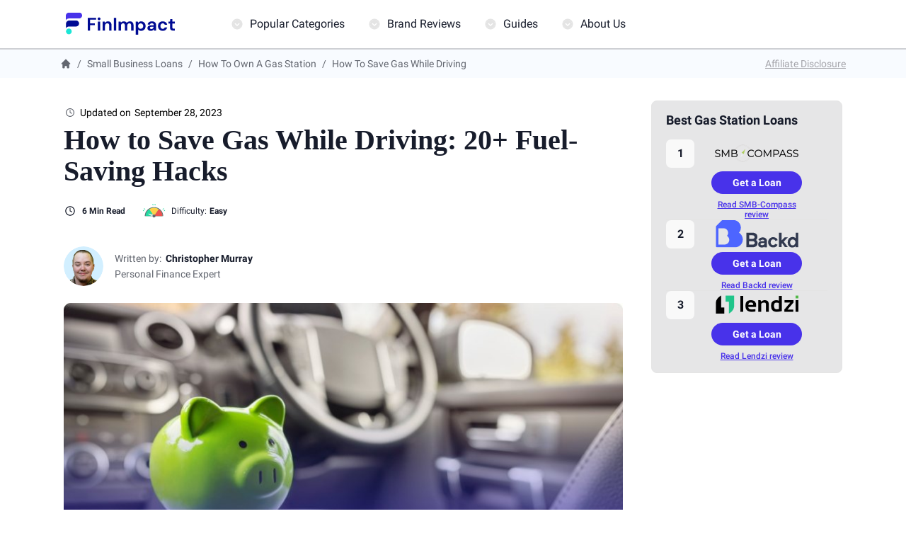

--- FILE ---
content_type: text/html
request_url: https://finimpact.com/small-business-loans/how-to-own-a-gas-station/how-to-save-gas-while-driving.html
body_size: 30730
content:
<!DOCTYPE html><html lang="en"><head><meta charSet="utf-8"/><title>How to Save Gas While Driving: Fuel-Saving Hacks</title><meta name="robots" content="index,follow"/><meta name="googlebot" content="index,follow"/><meta name="description" content="Discover effective ways to save on gas and fuel costs and drive more sustainably with these helpful tips. "/><meta name="twitter:site" content="@site"/><meta name="twitter:creator" content="@handle"/><meta property="og:title" content="How to Save Gas While Driving: Fuel-Saving Hacks"/><meta property="og:description" content="Discover effective ways to save on gas and fuel costs and drive more sustainably with these helpful tips. "/><link rel="canonical" href="https://finimpact.com/small-business-loans/how-to-own-a-gas-station/how-to-save-gas-while-driving.html"/><link rel="icon" href="/assets/favicon.ico"/><meta name="viewport" content="width=device-width, initial-scale=1.0"/><meta name="permissions-policy" content="clipboard-read=*"/><meta name="view-id"/><meta name="template-version" content="3.74.88"/><meta property="og:type" content="website"/><style id="dynamic-root-colors">:root {--dp27SecondBtnText: #2c64e3;--dp28TertiaryBtn: #2c64e3;--dp29TertiaryBtnText: #ffffff;--dp26BtnLinkInnerText: #2c64e3;--dp25SecondBtnBorder: #2c64e3;--dp24SecondBtnFill: #FFFFFF;--dp23BtnBorder: #2c64e3;--dp22BulletPoints: #CBC8C8;--dp21SmallText: #B4B5B9;--dp20HeadLine: #CBC8C8;--dp19Title: #ffffff;--dp18HeaderBg: #15151c;--dp17SecondCompBorder: #FDFDFD;--dp16PrimaryCompBorder: #C4C4C4;--dp15SecondaryCompBg: #424651;--dp14SecondPageBg: #2a2e3b;--dp13TextCta: #ffffff;--dp12PageBg: #15151c;--dp11ElementsBg: #0B1422;--dp10StarsRating: #F5A623;--dp9Footer: #3f3f3f;--dp8TextLink: #0f84eb;--dp7BgParts: #091831;--dp6Stroke2: #545454;--dp5Stroke1: #868998;--dp4TextWhite: #FFFFFF;--dp3SecondText: #ffffff;--dp2MainText: #ffffff;--dp1Vertical: #2c64e3;--p27SecondBtnText: #4832EA;--p28TertiaryBtn: #4832EA;--p29TertiaryBtnText: #ffffff;--p26BtnLinkInnerText: #4832EA;--p25SecondBtnBorder: #4832EA;--p24SecondBtnFill: #FFFFFF;--p23BtnBorder: #4832EA;--p22BulletPoints: #2a2e3b;--p21SmallText: #81848E;--p20HeadLine: #2a2e3b;--p19Title: #15151c;--p18HeaderBg: #ffffff;--p17SecondCompBorder: #C4C4C4;--p16PrimaryCompBorder: #86888A;--p15SecondaryCompBg: #E6E6E7;--p14SecondPageBg: #F1F1F1;--p13TextCta: #fff;--p12PageBg: #FFFFFF;--p11ElementsBg: #E6E6E7;--p10StarsRating: #F5A623;--p9Footer: #171C2B;--p8TextLink: #4832EA;--p7GrayBg: #F9F9F9;--p6Stroke2: #E4E4E4;--p5Stroke1: #CED0D4;--p4TextWhite: #FFFFFF;--p3SecondText: #62666F;--p2MainText: #171C2B;--p1Vertical: #4832EA;--footer: #171C2B;--links: #0F84EB;--text: #FFFFFF;--tableLine: #9B9B9B;--heroText: #FFFFFF;--scoreCircle: #F5A623;--ctaVerticalColor: #2C4FBF;--globalPageColor: #FFFFFF;--dpGlobalPageColor: #15151c;--global-padding-top: 16px;--global-padding-bottom: 16px;}</style><link rel="preload" as="image" href="/resizer/s3:finimpactcom/assets/new%20finimpact%20logo.svg/fit-in"/><meta name="next-head-count" content="18"/><link rel="preconnect" href="https://www.googletagmanager.com"/><link rel="preconnect" href="https://n78v74.platform.grcv.io"/><link rel="preconnect" href="https://9ws7e6a4z8.execute-api.eu-west-2.amazonaws.com"/><link rel="preload" href="/_next/static/fonts/icomoon.woff2" as="font" type="font/woff2" crossorigin="anonymous"/><link rel="preload" href="/_next/static/fonts/KFOlCnqEu92Fr1MmWUlfBBc4AMP6lQ.woff2" as="font" type="font/woff2" crossorigin="anonymous"/><link rel="preload" href="/_next/static/fonts/KFOmCnqEu92Fr1Mu4mxKKTU1Kg.woff2" as="font" type="font/woff2" crossorigin="anonymous"/><link rel="preload" href="/_next/static/fonts/KFOlCnqEu92Fr1MmEU9fBBc4AMP6lQ.woff2" as="font" type="font/woff2" crossorigin="anonymous"/><link data-next-font="size-adjust" rel="preconnect" href="/" crossorigin="anonymous"/><link rel="preload" href="/_next/static/css/d0b3cd416cf0ca75.css" as="style"/><link rel="stylesheet" href="/_next/static/css/d0b3cd416cf0ca75.css" data-n-g=""/><link rel="preload" href="/_next/static/css/170210198a9b0eab.css" as="style"/><link rel="stylesheet" href="/_next/static/css/170210198a9b0eab.css" data-n-p=""/><link rel="preload" href="/_next/static/css/618b1f0f36b7be8e.css" as="style"/><link rel="stylesheet" href="/_next/static/css/618b1f0f36b7be8e.css" data-n-p=""/><link rel="preload" href="/_next/static/css/c87111dfdff39e26.css" as="style"/><link rel="stylesheet" href="/_next/static/css/c87111dfdff39e26.css"/><link rel="preload" href="/_next/static/css/0aff91a83d67fdb2.css" as="style"/><link rel="stylesheet" href="/_next/static/css/0aff91a83d67fdb2.css"/><link rel="preload" href="/_next/static/css/ab2bb4efa0258e75.css" as="style"/><link rel="stylesheet" href="/_next/static/css/ab2bb4efa0258e75.css"/><link rel="preload" href="/_next/static/css/0703bd51e88ab4c7.css" as="style"/><link rel="stylesheet" href="/_next/static/css/0703bd51e88ab4c7.css"/><link rel="preload" href="/_next/static/css/8eaf87dd11ce0aa9.css" as="style"/><link rel="stylesheet" href="/_next/static/css/8eaf87dd11ce0aa9.css"/><link rel="preload" href="/_next/static/css/c8abcfd9039d631f.css" as="style"/><link rel="stylesheet" href="/_next/static/css/c8abcfd9039d631f.css"/><link rel="preload" href="/_next/static/css/ba575bd040a86afe.css" as="style"/><link rel="stylesheet" href="/_next/static/css/ba575bd040a86afe.css"/><noscript data-n-css=""></noscript><script defer="" nomodule="" src="/_next/static/chunks/polyfills-c67a75d1b6f99dc8.js"></script><script defer="" src="/_next/static/chunks/9755.6f8730d6a2cc5196.js"></script><script defer="" src="/_next/static/chunks/1582.efd3e4d450acc740.js"></script><script defer="" src="/_next/static/chunks/3281.e54ab25e1d2c7c15.js"></script><script defer="" src="/_next/static/chunks/1810.de1c857044701e96.js"></script><script defer="" src="/_next/static/chunks/4178.1bde0104d85b58c6.js"></script><script defer="" src="/_next/static/chunks/1959.9d10df5168e382ef.js"></script><script defer="" src="/_next/static/chunks/5451.00268fde5f74b2c0.js"></script><script defer="" src="/_next/static/chunks/585.0f9fe8175ebf3839.js"></script><script defer="" src="/_next/static/chunks/5039.b8c2fb2eb3e19552.js"></script><script defer="" src="/_next/static/chunks/8472.8186c384404785f0.js"></script><script src="/_next/static/chunks/webpack-63c4bdfa4225bdaa.js" defer=""></script><script src="/_next/static/chunks/framework-314c182fa7e2bf37.js" defer=""></script><script src="/_next/static/chunks/main-60b35bc13a6d2874.js" defer=""></script><script src="/_next/static/chunks/pages/_app-b1e2f92207854126.js" defer=""></script><script src="/_next/static/chunks/out-d12db15b239d40e6.js" defer=""></script><script src="/_next/static/chunks/8687-ba7bc3aeb024b66e.js" defer=""></script><script src="/_next/static/chunks/pages/%5B...path%5D-7ec951c4618cf25c.js" defer=""></script><script src="/_next/static/3.74.87/_buildManifest.js" defer=""></script><script src="/_next/static/3.74.87/_ssgManifest.js" defer=""></script></head><body><div id="__next"><div class="PageAssetsWrapper_wrapper__8daFX PageAssetsWrapper_backgroundColor__ikDzN __variable_baed9d __variable_27c3a3 __variable_312f31" style="--background-color:#FFFFFF;--background-image:none" data-view-page-id="109895" data-view-page-type="POST"><div class="PageAssetsWrapper_content__wKOUR"><div><div data-view-section-id="904880" data-view-section-name="WideHeader" data-view-track-type="section_impression" data-view-section-position="1"><header class="WideHeader_topbarContainer__hj2u5" style="border-bottom:2px solid #CED0D4;position:sticky;top:0" id="header-section"><div class="WideHeader_newContainer__nnk5z"><div class="WideHeader_topbarMenu__WYgPF"><div class="WideHeader_logoWrapper__4MAeJ"><a href="/"><figure data-cy="websiteLogo"><span style="box-sizing:border-box;display:inline-block;overflow:hidden;width:initial;height:initial;background:none;opacity:1;border:0;margin:0;padding:0;position:relative;max-width:100%"><span style="box-sizing:border-box;display:block;width:initial;height:initial;background:none;opacity:1;border:0;margin:0;padding:0;max-width:100%"><img style="display:block;max-width:100%;width:initial;height:initial;background:none;opacity:1;border:0;margin:0;padding:0" alt="" aria-hidden="true" src="data:image/svg+xml,%3csvg%20xmlns=%27http://www.w3.org/2000/svg%27%20version=%271.1%27%20width=%27200%27%20height=%2750%27/%3e"/></span><img data-chromatic="ignore" alt="Finimpact" fetchPriority="high" src="/resizer/s3:finimpactcom/assets/new%20finimpact%20logo.svg/fit-in" decoding="async" data-nimg="intrinsic" style="position:absolute;top:0;left:0;bottom:0;right:0;box-sizing:border-box;padding:0;border:none;margin:auto;display:block;width:0;height:0;min-width:100%;max-width:100%;min-height:100%;max-height:100%;object-fit:cover"/></span></figure></a></div><div class="HeaderMenuWide_headerMenuWrapper__511Qi"><nav class="HeaderMenuWide_headerMenu__TtjWo"><ul class="HeaderMenuWide_headerMenuList___XNrM"><span class="HeaderMenuWide_headerMenuListItem__nS_Zj" style="color:#171C2B"><svg width="20" height="20" viewBox="0 0 20 20" fill="none" xmlns="http://www.w3.org/2000/svg"><path fill-rule="evenodd" clip-rule="evenodd" d="M3.86364 10C3.86364 6.61098 6.61098 3.86364 10 3.86364C13.389 3.86364 16.1364 6.61098 16.1364 10C16.1364 13.389 13.389 16.1364 10 16.1364C6.61098 16.1364 3.86364 13.389 3.86364 10ZM6.79061 8.90425C7.05688 8.63798 7.48858 8.63798 7.75485 8.90425L10 11.1494L12.2452 8.90425C12.5114 8.63798 12.9431 8.63798 13.2094 8.90425C13.4757 9.17051 13.4757 9.60222 13.2094 9.86848L10.4821 12.5958C10.2159 12.862 9.78415 12.862 9.51788 12.5958L6.79061 9.86848C6.52434 9.60222 6.52434 9.17051 6.79061 8.90425Z" fill="#E4E4E4"></path><path fill-rule="evenodd" clip-rule="evenodd" d="M3.86364 10C3.86364 6.61098 6.61098 3.86364 10 3.86364C13.389 3.86364 16.1364 6.61098 16.1364 10C16.1364 13.389 13.389 16.1364 10 16.1364C6.61098 16.1364 3.86364 13.389 3.86364 10ZM10 2.5C5.85786 2.5 2.5 5.85786 2.5 10C2.5 14.1421 5.85786 17.5 10 17.5C14.1421 17.5 17.5 14.1421 17.5 10C17.5 5.85786 14.1421 2.5 10 2.5Z" fill="#E4E4E4"></path></svg>Popular Categories</span><span class="HeaderMenuWide_headerMenuListItem__nS_Zj" style="color:#171C2B"><svg width="20" height="20" viewBox="0 0 20 20" fill="none" xmlns="http://www.w3.org/2000/svg"><path fill-rule="evenodd" clip-rule="evenodd" d="M3.86364 10C3.86364 6.61098 6.61098 3.86364 10 3.86364C13.389 3.86364 16.1364 6.61098 16.1364 10C16.1364 13.389 13.389 16.1364 10 16.1364C6.61098 16.1364 3.86364 13.389 3.86364 10ZM6.79061 8.90425C7.05688 8.63798 7.48858 8.63798 7.75485 8.90425L10 11.1494L12.2452 8.90425C12.5114 8.63798 12.9431 8.63798 13.2094 8.90425C13.4757 9.17051 13.4757 9.60222 13.2094 9.86848L10.4821 12.5958C10.2159 12.862 9.78415 12.862 9.51788 12.5958L6.79061 9.86848C6.52434 9.60222 6.52434 9.17051 6.79061 8.90425Z" fill="#E4E4E4"></path><path fill-rule="evenodd" clip-rule="evenodd" d="M3.86364 10C3.86364 6.61098 6.61098 3.86364 10 3.86364C13.389 3.86364 16.1364 6.61098 16.1364 10C16.1364 13.389 13.389 16.1364 10 16.1364C6.61098 16.1364 3.86364 13.389 3.86364 10ZM10 2.5C5.85786 2.5 2.5 5.85786 2.5 10C2.5 14.1421 5.85786 17.5 10 17.5C14.1421 17.5 17.5 14.1421 17.5 10C17.5 5.85786 14.1421 2.5 10 2.5Z" fill="#E4E4E4"></path></svg>Brand Reviews</span><span class="HeaderMenuWide_headerMenuListItem__nS_Zj" style="color:#171C2B"><svg width="20" height="20" viewBox="0 0 20 20" fill="none" xmlns="http://www.w3.org/2000/svg"><path fill-rule="evenodd" clip-rule="evenodd" d="M3.86364 10C3.86364 6.61098 6.61098 3.86364 10 3.86364C13.389 3.86364 16.1364 6.61098 16.1364 10C16.1364 13.389 13.389 16.1364 10 16.1364C6.61098 16.1364 3.86364 13.389 3.86364 10ZM6.79061 8.90425C7.05688 8.63798 7.48858 8.63798 7.75485 8.90425L10 11.1494L12.2452 8.90425C12.5114 8.63798 12.9431 8.63798 13.2094 8.90425C13.4757 9.17051 13.4757 9.60222 13.2094 9.86848L10.4821 12.5958C10.2159 12.862 9.78415 12.862 9.51788 12.5958L6.79061 9.86848C6.52434 9.60222 6.52434 9.17051 6.79061 8.90425Z" fill="#E4E4E4"></path><path fill-rule="evenodd" clip-rule="evenodd" d="M3.86364 10C3.86364 6.61098 6.61098 3.86364 10 3.86364C13.389 3.86364 16.1364 6.61098 16.1364 10C16.1364 13.389 13.389 16.1364 10 16.1364C6.61098 16.1364 3.86364 13.389 3.86364 10ZM10 2.5C5.85786 2.5 2.5 5.85786 2.5 10C2.5 14.1421 5.85786 17.5 10 17.5C14.1421 17.5 17.5 14.1421 17.5 10C17.5 5.85786 14.1421 2.5 10 2.5Z" fill="#E4E4E4"></path></svg>Guides</span><a href="/about.html" target="_self" class="HeaderMenuWide_headerMenuListItem__nS_Zj" style="color:#171C2B"><svg width="20" height="20" viewBox="0 0 20 20" fill="none" xmlns="http://www.w3.org/2000/svg"><path fill-rule="evenodd" clip-rule="evenodd" d="M3.86364 10C3.86364 6.61098 6.61098 3.86364 10 3.86364C13.389 3.86364 16.1364 6.61098 16.1364 10C16.1364 13.389 13.389 16.1364 10 16.1364C6.61098 16.1364 3.86364 13.389 3.86364 10ZM6.79061 8.90425C7.05688 8.63798 7.48858 8.63798 7.75485 8.90425L10 11.1494L12.2452 8.90425C12.5114 8.63798 12.9431 8.63798 13.2094 8.90425C13.4757 9.17051 13.4757 9.60222 13.2094 9.86848L10.4821 12.5958C10.2159 12.862 9.78415 12.862 9.51788 12.5958L6.79061 9.86848C6.52434 9.60222 6.52434 9.17051 6.79061 8.90425Z" fill="#E4E4E4"></path><path fill-rule="evenodd" clip-rule="evenodd" d="M3.86364 10C3.86364 6.61098 6.61098 3.86364 10 3.86364C13.389 3.86364 16.1364 6.61098 16.1364 10C16.1364 13.389 13.389 16.1364 10 16.1364C6.61098 16.1364 3.86364 13.389 3.86364 10ZM10 2.5C5.85786 2.5 2.5 5.85786 2.5 10C2.5 14.1421 5.85786 17.5 10 17.5C14.1421 17.5 17.5 14.1421 17.5 10C17.5 5.85786 14.1421 2.5 10 2.5Z" fill="#E4E4E4"></path></svg>About Us</a></ul></nav></div><div class="Burger_burgerStyle__FkNYN WideHeader_burgerStyle__EGS5Y" style="--burger-background-color:#171C2B"><div></div><div></div><div></div></div></div></div></header><noscript>{"key":null,"ref":null,"props":{"subMenu":[{"page":{"path":""},"title":"Loans","secondCategory":[{"page":{"id":45303,"path":"/small-business-loans.html","type":"GENERAL","title":"Small Business Loans - Finimpact","status":"ONLINE","abTestVariants":[]},"title":"Small Business Loans","thirdCategories":[{"page":{"path":""},"title":"Best For","thirdCategory":[{"page":{"id":45933,"path":"/small-business-loans/best-small-business-loans.html","type":"CATEGORY","title":"Best Small Business Loans For 2022 Reviewed & Ranked by Experts ","status":"ONLINE","abTestVariants":[]},"title":"Best Small Business Loans","lookLikeLink":false},{"page":{"id":26165,"path":"/small-business-loans/best-business-lines-of-credit.html","type":"CATEGORY","title":"6 Best Small Business Line of Credit Lenders In 2022","status":"ONLINE","abTestVariants":[]},"title":"Best Business Line of Credit","lookLikeLink":false},{"page":{"id":22287,"path":"/small-business-loans/best-unsecured-business-loans.html","type":"CATEGORY","title":"Grow Your Business With Unsecured Business Loans","status":"ONLINE","abTestVariants":[]},"title":"Best Unsecured Business Loans","lookLikeLink":false},{"page":{"id":77976,"path":"/small-business-loans/best-same-day-business-loans.html","type":"CATEGORY","title":"Best Same-Day Business Loans To Consider in 2023","status":"ONLINE","abTestVariants":[]},"title":"Best Same-Day Business Loans","lookLikeLink":false},{"page":{"id":22294,"path":"/small-business-loans/best-equipment-financing.html","type":"CATEGORY","title":"Find The Best Equipment Financing Options for Small Businesses","status":"ONLINE","abTestVariants":[]},"title":"Equipment Financing Companies","lookLikeLink":false},{"page":{"id":24531,"path":"/small-business-loans/best-startup-business-loans.html","type":"CATEGORY","title":"Best Startup Business Loans: Funding Options for New Businesses","status":"ONLINE","abTestVariants":[]},"title":"Best Startup Business Loans"},{"page":{"id":44500,"path":"/small-business-loans/best-working-capital-loans.html","type":"CATEGORY","title":"Best Working Capital Loans to Consider in 2022","status":"ONLINE","abTestVariants":[]},"title":"Best Working Capital Loans"},{"page":{"id":45303,"path":"/small-business-loans.html","type":"GENERAL","title":"Small Business Loans - Finimpact","status":"ONLINE","abTestVariants":[]},"title":"More","lookLikeLink":true}]},{"page":{"path":""},"title":"Best For","thirdCategory":[{"page":{"id":24805,"path":"/small-business-loans/best-merchant-cash-advance.html","type":"CATEGORY","title":"Best Merchant Cash Advance Companies to Consider in 2023","status":"ONLINE","abTestVariants":[]},"title":"Best Merchant Cash Advance"},{"page":{"id":22291,"path":"/small-business-loans/best-sba-lenders.html","type":"CATEGORY","title":"Best SBA Lenders: Top 7 Options to Consider in 2023","status":"ONLINE","abTestVariants":[]},"title":"Best SBA Lenders"},{"page":{"id":24786,"path":"/small-business-loans/best-short-term-loans.html","type":"CATEGORY","title":"Best Short-Term Business Loans to Consider in 2023","status":"ONLINE","abTestVariants":[]},"title":"Best Short-Term Business Loans"},{"page":{"id":77949,"path":"/small-business-loans/best-fast-business-loans.html","type":"CATEGORY","title":"Fast Business Loans: Best Options For Quick Funding ","status":"ONLINE","abTestVariants":[]},"title":"Best Fast Business Loans"},{"page":{"id":21199,"path":"/small-business-loans/best-business-loans-for-women.html","type":"CATEGORY","title":"Best Small Business Loans for Women to Get in 2023","status":"ONLINE","abTestVariants":[]},"title":"Business Loans for Women"},{"page":{"id":27233,"path":"/small-business-loans/best-business-loans-for-veterans.html","type":"CATEGORY","title":"Best Small Business Loans for Veterans to Consider in 2023","status":"ONLINE","abTestVariants":[]},"title":"Business Loans for Veterans"},{"page":{"id":27187,"path":"/small-business-loans/best-business-loans-for-minorities.html","type":"CATEGORY","title":"Best Small Business Loans for Minorities to Consider in 2023","status":"ONLINE","abTestVariants":[]},"title":"Business Loans for Minorities"},{"page":{"id":45303,"path":"/small-business-loans.html","type":"GENERAL","title":"Small Business Loans | FinImpact","status":"ONLINE","abTestVariants":[]},"title":"More","lookLikeLink":true}]},{"page":{"path":""},"title":"Loans by Industry","thirdCategory":[{"page":{"id":27045,"path":"/small-business-loans/best-business-loans-for-restaurants.html","type":"CATEGORY","title":"Restaurant Business Loans (2022) - How & Where to Get The Best Funding","status":"ONLINE","abTestVariants":[]},"title":"Restaurant Business Loans"},{"page":{"id":44585,"path":"/small-business-loans/best-airbnb-loans.html","type":"CATEGORY","title":"Best Airbnb Loans 2022 Reviewed & Ranked by Experts","status":"ONLINE","abTestVariants":[]},"title":"Best Airbnb Loans"},{"page":{"id":27066,"path":"/small-business-loans/best-ecommerce-business-loans.html","type":"CATEGORY","title":"Best E-Commerce Business Loans 2022 Expert Reviewed","status":"ONLINE","abTestVariants":[]},"title":"Ecommerce Business Loans"},{"page":{"id":27071,"path":"/small-business-loans/best-manufacturing-business-loans.html","type":"CATEGORY","title":"Manufacturing Loans: Best Financing Options to Consider in 2023","status":"ONLINE","abTestVariants":[]},"title":"Manufacturing Business Loans"},{"page":{"id":27086,"path":"/small-business-loans/best-vending-machine-loans.html","type":"CATEGORY","title":"Vending Machine Financing: Get a Loan For Inventory, and Equipment ","status":"ONLINE","abTestVariants":[]},"title":"Vending Machine Financing"},{"page":{"id":27055,"path":"/small-business-loans/best-food-truck-loans.html","type":"CATEGORY","title":"Food Truck Financing: Best Business Loan Options to Consider","status":"ONLINE","abTestVariants":[]},"title":"Food Truck Financing"},{"page":{"id":27053,"path":"/small-business-loans/best-medical-practice-loans.html","type":"CATEGORY","title":"Medical Practice Loans: Best Options for Doctors in 2023","status":"ONLINE","abTestVariants":[]},"title":"Medical Practice Loans"},{"page":{"id":45303,"path":"/small-business-loans.html","type":"GENERAL","title":"Small Business Loans - Finimpact","status":"ONLINE","abTestVariants":[]},"title":"More","lookLikeLink":true}]}]},{"page":{"id":45481,"path":"/personal-loans.html","type":"CATEGORY","title":"Personal Loans - Finimpact","status":"ONLINE","abTestVariants":[]},"title":"Personal Loans","thirdCategories":[{"page":{"path":""},"title":"Best For","thirdCategory":[{"page":{"id":45603,"path":"/personal-loans/best-personal-loans.html","type":"CATEGORY","title":"Best Personal Loans - the Best Personal Loan Reviewed","status":"ONLINE","abTestVariants":[]},"title":"Best Personal Loans"},{"page":{"id":45648,"path":"/personal-loans/best-motorcycle-loans.html","type":"CATEGORY","title":"Best Motorcycle Loans to Consider in 2023","status":"ONLINE","abTestVariants":[]},"title":"Best Motorcycle Loans"},{"page":{"id":48123,"path":"/personal-loans/best-boat-loans.html","type":"CATEGORY","title":"Best Boat Loans for 2023 Reviewed & Ranked by Experts","status":"ONLINE","abTestVariants":[]},"title":"Best Boat Loans"},{"page":{"id":46474,"path":"/personal-loans/best-debt-consolidation-loans.html","type":"CATEGORY","title":"Best Debt Consolidation Loans for 2022","status":"ONLINE","abTestVariants":[]},"title":"Best Debt Consolidation Loans"},{"page":{"id":45616,"path":"/personal-loans/best-installment-loans.html","type":"CATEGORY","title":"Best Installment Loans: pros & cons, and features","status":"ONLINE","abTestVariants":[]},"title":"Best Installment Loans"},{"page":{"id":45481,"path":"/personal-loans.html","type":"CATEGORY","title":"Personal Loans - Finimpact","status":"ONLINE","abTestVariants":[]},"title":"More","lookLikeLink":true}]},{"page":{"path":""},"title":"Home Improvement Loans","thirdCategory":[{"page":{"id":45606,"path":"/personal-loans/best-home-improvement-loans.html","type":"CATEGORY","title":"Best Home Improvement Loans to Consider in 2023","status":"ONLINE","abTestVariants":[]},"title":"Best Home Improvement Loans"},{"page":{"id":45655,"path":"/personal-loans/kitchen-remodel-financing.html","type":"CATEGORY","title":"Kitchen remodel financing - loans recommend & ranked","status":"ONLINE","abTestVariants":[]},"title":"Best Kitchen Remodel Loans"},{"page":{"id":47896,"path":"/personal-loans/bathroom-remodel-financing.html","type":"CATEGORY","title":"Bathroom Remodel Financing","status":"ONLINE","abTestVariants":[]},"title":"Best Bathroom Remodel Loans"},{"page":{"id":47895,"path":"/personal-loans/best-pool-loans.html","type":"CATEGORY","title":"Best Pool Loans","status":"ONLINE","abTestVariants":[]},"title":"Best Pool Loans"},{"page":{"id":45652,"path":"/personal-loans/roof-loans.html","type":"CATEGORY","title":"Roof loans - 8 Best Roof Loans","status":"ONLINE","abTestVariants":[]},"title":"Best Roof Loans"},{"page":{"id":45481,"path":"/personal-loans.html","type":"CATEGORY","title":"Personal Loans - Finimpact","status":"ONLINE","abTestVariants":[]},"title":"More","lookLikeLink":true}]},{"title":"Medical Loans","thirdCategory":[{"page":{"id":45658,"path":"/personal-loans/best-medical-loans.html","type":"CATEGORY","title":"Best medical loans - reviewed and ranked","status":"ONLINE","abTestVariants":[]},"title":"Best Medical Loans"},{"page":{"id":48127,"path":"/personal-loans/best-dental-loans.html","type":"CATEGORY","title":"best dental loans","status":"ONLINE","abTestVariants":[]},"title":"Best Dental Loans"},{"page":{"id":48125,"path":"/personal-loans/best-plastic-surgery-financing.html","type":"CATEGORY","title":"Best Plastic Surgery Loans 2022","status":"ONLINE","abTestVariants":[]},"title":"Best Plastic Surgery Loans"},{"page":{"id":48190,"path":"/personal-loans/bariatric-surgery-financing.html","type":"CATEGORY","title":"Best Loans for Bariatric Surgery  Reviewed & Ranked by Experts ","status":"ONLINE","abTestVariants":[]},"title":"Best Bariatric Surgery Loans"},{"page":{"id":48195,"path":"/personal-loans/best-ivf-loans.html","type":"CATEGORY","title":"Best IVF Loans","status":"ONLINE","abTestVariants":[]},"title":"Best IVF Loans"},{"page":{"id":45481,"path":"/personal-loans.html","type":"CATEGORY","title":"Personal Loans - Finimpact","status":"ONLINE","abTestVariants":[]},"title":"More","lookLikeLink":true}]}]}]},{"page":{"path":""},"title":"Loans","secondCategory":[{"page":{"id":45303,"path":"/small-business-loans.html","type":"GENERAL","title":"Small Business Loans - Finimpact","status":"ONLINE","abTestVariants":[]},"title":"Small Business Loans","thirdCategories":[{"page":{"path":""},"title":"Popular Reviews","thirdCategory":[{"page":{"id":10337,"path":"/small-business-loans/bluevine-review.html","type":"REVIEW","title":"BlueVine Business Line of Credit Review: Expert Opinion","status":"ONLINE","abTestVariants":[]},"title":"Bluevine"},{"page":{"id":10336,"path":"/small-business-loans/fundbox-review.html","type":"REVIEW","title":"Fundbox Review: Our Expert Shares Insights on His $2K Loan Application","status":"ONLINE","abTestVariants":[]},"title":"Fundbox"},{"page":{"id":18997,"path":"/small-business-loans/biz2credit-review.html","type":"REVIEW","title":"Biz2Credit Review - The Right Small Business Loan For You?","status":"ONLINE","abTestVariants":[]},"title":"Biz2Credit "},{"page":{"id":10355,"path":"/small-business-loans/fora-financial-review.html","type":"REVIEW","title":"Fora Financial Review 2021: Two Funding Options for Small Businesses ","status":"ONLINE","abTestVariants":[]},"title":"Fora Financial"},{"page":{"id":87027,"path":"/small-business-loans/backd-review.html","type":"REVIEW","title":"Backd Business Funding Review: Expert Analysis & Insights for 2023","status":"ONLINE","abTestVariants":[]},"title":"Backd"},{"page":{"id":10335,"path":"/small-business-loans/american-express-business-line-of-credit-review.html","type":"REVIEW","title":"American Express® Business Line of Credit: 2023 Review","status":"ONLINE","abTestVariants":[]},"title":"Amex Business LOC"}]},{"page":{"path":""},"title":"","thirdCategory":[{"page":{"id":10338,"path":"/small-business-loans/fundera-review.html","type":"REVIEW","title":"Fundera Review (2022): Better Than The Rest? | FinImpact","status":"ONLINE","abTestVariants":[]},"title":"Fundera"},{"page":{"id":74518,"path":"/small-business-loans/upstart-business-loans-review.html","type":"REVIEW","title":"Upstart Business Loans: 2023 Review & User Insights","status":"ONLINE","abTestVariants":[]},"title":"Upstart Business Loans"},{"page":{"id":59486,"path":"/small-business-loans/torro-review.html","type":"COMPARE","title":"Torro Business Funding Reviews: Expert Analysis & User Insights","status":"ONLINE","abTestVariants":[]},"title":"Torro"},{"page":{"id":10342,"path":"/small-business-loans/ondeck-review.html","type":"REVIEW","title":"OnDeck Review (2021): Smarter & Safer Choice than Fundera?","status":"ONLINE","abTestVariants":[]},"title":"OnDeck"},{"page":{"id":95374,"path":"/small-business-loans/lendzi-review.html","type":"REVIEW","title":"Lendzi Review: Expert Analysis & User Insights for 2023","status":"ONLINE","abTestVariants":[]},"title":"Lendzi"},{"page":{"id":10372,"path":"/small-business-loans/headway-capital-review.html","type":"REVIEW","title":"Headway Capital Review - Are Its Loans Worth It? | FinImpact","status":"ONLINE","abTestVariants":[]},"title":"Headway Capital"},{"page":{"id":10341,"path":"/small-business-loans/national-funding-review.html","type":"REVIEW","title":"National Funding Review (2022): Reviewed & Ranked by Experts","status":"ONLINE","abTestVariants":[]},"title":"National Funding"}]},{"page":{"path":""},"thirdCategory":[{"page":{"id":10343,"path":"/small-business-loans/smartbiz-review.html","type":"REVIEW","title":"SmartBiz SBA Loans Review 2022: Is SmartBiz a Good Lender?","status":"ONLINE","abTestVariants":[]},"title":"SmartBiz"},{"page":{"id":10339,"path":"/small-business-loans/funding-circle-review.html","type":"REVIEW","title":"Funding Circle Review (2022) - In-Depth Honest Guide & Verdict","status":"ONLINE","abTestVariants":[]},"title":"Funding Circle"},{"page":{"id":10349,"path":"/small-business-loans/rapid-finance-review.html","type":"REVIEW","title":"Rapid Finance Review (2022) - An In-Depth Expert Guide","status":"ONLINE","abTestVariants":[]},"title":"Rapid Finance"},{"page":{"id":50053,"path":"/small-business-loans/uncapped-review.html","type":"REVIEW","title":"Uncapped Business Loans Review: Funding Your Ecommerce Business","status":"ONLINE","abTestVariants":[]},"title":"Uncapped"},{"page":{"id":120468,"path":"/small-business-loans/smb-compass-review.html","type":"REVIEW","title":"SMB Compass Business Loans: 2023 Review","status":"ONLINE","abTestVariants":[]},"title":"SMB Compass"},{"page":{"id":10351,"path":"/small-business-loans/gokapital-review.html","type":"REVIEW","title":"GoKapital Review (2022) - The Best Alternative Loan Provider?","status":"ONLINE","abTestVariants":[]},"title":"GoKapital"},{"page":{"id":45303,"path":"/small-business-loans.html","type":"GENERAL","title":"Small Business Loans | FinImpact","status":"ONLINE","abTestVariants":[]},"title":"More","lookLikeLink":true}]}]},{"page":{"id":45481,"path":"/personal-loans.html","type":"CATEGORY","title":"Personal Loans - Finimpact","status":"ONLINE","abTestVariants":[]},"title":"Personal Loans","thirdCategories":[{"title":"Popular Reviews","thirdCategory":[{"page":{"id":45866,"path":"/personal-loans/upstart-review.html","type":"REVIEW","title":"Upstart Personal Loans Review","status":"ONLINE","abTestVariants":[]},"title":"Upstart"},{"page":{"id":45867,"path":"/personal-loans/lendingtree-review.html","type":"REVIEW","title":"Lendingtree Personal Loans Review","status":"ONLINE","abTestVariants":[]},"title":"LendingTree"},{"page":{"id":45868,"path":"/personal-loans/onemain-financial-review.html","type":"REVIEW","title":"OneMain Personal Loans Review","status":"ONLINE","abTestVariants":[]},"title":"OneMain Financial"},{"page":{"id":45869,"path":"/personal-loans/best-egg-review.html","type":"REVIEW","title":"Best Egg Review: 2022 Review of Personal Loans","status":"ONLINE","abTestVariants":[]},"title":"Best Egg"},{"page":{"id":45870,"path":"/personal-loans/marcus-goldman-sachs-review.html","type":"REVIEW","title":"Marcus by Goldman Sachs Review: Fee-Free Personal Loans","status":"ONLINE","abTestVariants":[]},"title":"Marcus by Goldman Sachs"},{"page":{"id":45871,"path":"/personal-loans/upgrade-review.html","type":"REVIEW","title":"Upgrade Personal Loans Review 2022 | FinImpact","status":"ONLINE","abTestVariants":[]},"title":"Upgrade"},{"page":{"id":45872,"path":"/personal-loans/avant-review.html","type":"REVIEW","title":"Avant personal loans review - Details, Pricing & Features (2022)","status":"ONLINE","abTestVariants":[]},"title":"Avant"},{"page":{"id":45873,"path":"/personal-loans/amone-review.html","type":"REVIEW","title":"AmOne Personal Loans Review - An Easy Way To Find Online Loans","status":"ONLINE","abTestVariants":[]},"title":"AmOne"}]},{"thirdCategory":[{"page":{"id":45874,"path":"/personal-loans/netcredit-review.html","type":"REVIEW","title":"NetCredit Review 2022: Details, Pros, and Cons | FinImpact","status":"ONLINE","abTestVariants":[]},"title":"NetCredit"},{"page":{"id":45876,"path":"/personal-loans/payoff-review.html","type":"REVIEW","title":"Payoff personal loans review: Debt consolidation for good credit","status":"ONLINE","abTestVariants":[]},"title":"Payoff"},{"page":{"id":45877,"path":"/personal-loans/credible-review.html","type":"REVIEW","title":"Credible Personal Loans Review: Loan Shopping Made Easy","status":"ONLINE","abTestVariants":[]},"title":"Credible"},{"page":{"id":45878,"path":"/personal-loans/oportun-review.html","type":"REVIEW","title":"Oportun Loans Review 2022: Personal Loans For Bad Credit","status":"ONLINE","abTestVariants":[]},"title":"Oportun Loans"},{"page":{"id":45892,"path":"/personal-loans/loansunder36-review.html","type":"REVIEW","title":"LoansUnder 36 Review 2022: Reviewed & Ranked by Experts","status":"ONLINE","abTestVariants":[]},"title":"LoansUnder36"},{"page":{"id":45875,"path":"/personal-loans/lightstream-review.html","type":"REVIEW","title":"LightStream Review 2022: Personal Loans with No Fees","status":"ONLINE","abTestVariants":[]},"title":"LightStream"},{"page":{"id":45891,"path":"/personal-loans/penfed-review.html","type":"REVIEW","title":"PenFed Personal Loan Review 2022 by Experts | FinImpact","status":"ONLINE","abTestVariants":[]},"title":"PenFed"},{"page":{"id":45890,"path":"/personal-loans/freedom-plus.html","type":"REVIEW","title":"FreedomPlus Review: Debt Consolidation Made Easy","status":"ONLINE","abTestVariants":[]},"title":"FreedomPlus"},{"page":{"id":45887,"path":"/personal-loans/lendingclub-review.html","type":"REVIEW","title":"Lendingclub Review - Pros & Cons and Types of Personal Loans","status":"ONLINE","abTestVariants":[]},"title":"LendingClub"}]},{"page":{"path":""},"thirdCategory":[{"page":{"id":45879,"path":"/personal-loans/lendingpoint-review.html","type":"REVIEW","title":"LendingPoint Review: Personal Loans for Low Credit Scores","status":"ONLINE","abTestVariants":[]},"title":"LendingPoint"},{"page":{"id":45882,"path":"/personal-loans/sofi-review.html","type":"REVIEW","title":"SoFi Personal Loan Review 2022 | Expert Reviewed & Ranked","status":"ONLINE","abTestVariants":[]},"title":"SoFi"},{"page":{"id":45886,"path":"/personal-loans/figure-review.html","type":"REVIEW","title":"Figure Review Easy Online Home Equity, Personal, & Crypto-Backed Loans","status":"ONLINE","abTestVariants":[]},"title":"Figure"},{"page":{"id":45883,"path":"/personal-loans/discover-review.html","type":"REVIEW","title":"Discover personal loans review: variety of loans for good credit","status":"ONLINE","abTestVariants":[]},"title":"Discover"},{"page":{"id":45881,"path":"/personal-loans/prosper-review.html","type":"REVIEW","title":"Prosper Review 2022: A New Kind of Lending Model","status":"ONLINE","abTestVariants":[]},"title":"Prosper"},{"page":{"id":49609,"path":"/personal-loans/60monthloans-review.html","type":"REVIEW","title":"60MonthLoans Reviews: Expert Analysis & User Insights for 2023","status":"ONLINE","abTestVariants":[]},"title":"60MonthLoans"},{"page":{"id":45884,"path":"/personal-loans/universal-review.html","type":"REVIEW","title":"Universal Credit Review 2022 | FinImpact","status":"ONLINE","abTestVariants":[]},"title":"Universal Credit"},{"page":{"id":45889,"path":"/personal-loans/5k-funds-review.html","type":"REVIEW","title":"5k Funds Reviews: Expert Analysis & User Insights for 2023","status":"ONLINE","abTestVariants":[{"abTest":{"isRunning":false}},{"abTest":{"isRunning":false}}]},"title":"5k Funds"},{"page":{"id":45481,"path":"/personal-loans.html","type":"CATEGORY","title":"Personal Loans - Finimpact","status":"ONLINE","abTestVariants":[]},"title":"More","lookLikeLink":true}]}]}]},{"page":{"path":""},"title":"Business Walkthroughs","secondCategory":[{"page":{"path":""},"title":"Small Business Guides","thirdCategories":[{"page":{"path":""},"title":"Starting a Small Business","thirdCategory":[{"page":{"id":44750,"path":"/small-business-loans/how-to-start-small-business.html","type":"POST","title":" How To Start A Small Business: In 16 Steps ","status":"ONLINE","abTestVariants":[]},"title":"How to Start a Business"},{"page":{"id":45183,"path":"/small-business-loans/small-business-ideas.html","type":"POST","title":"20 Small Business Ideas For 2023 | FinImpact","status":"ONLINE","abTestVariants":[]},"title":"Small Business Ideas"},{"page":{"id":44830,"path":"/small-business-loans/how-to-write-business-plan.html","type":"POST","title":"How to Write a Business Plan (Like a Pro) | FinImpact","status":"ONLINE","abTestVariants":[]},"title":"How to Write a Business Plan"},{"page":{"id":44752,"path":"/small-business-loans/how-to-get-business-loan.html","type":"POST","title":"How to Get a Small Business Loan: The Dos and Don'ts of Applying","status":"ONLINE","abTestVariants":[]},"title":"How to Get a Business Loan"},{"page":{"id":42941,"path":"/small-business-loans/small-business-grants.html","type":"POST","title":"Small Business Grants for 2023 – How to Apply & Win?","status":"ONLINE","abTestVariants":[]},"title":"Small Business Grants"}]},{"page":{"path":""},"title":"Funding a Small Business","thirdCategory":[{"page":{"id":54438,"path":"/small-business-loans/short-term-business-loans.html","type":"POST","title":"Short Term Business Loans: What They Are & How They Can Help You","status":"ONLINE","abTestVariants":[]},"title":"Short Term Business Loans"},{"page":{"id":45037,"path":"/small-business-loans/business-lines-of-credit.html","type":"POST","title":"Business Line of Credit: Money When You Need It | FinImpact","status":"ONLINE","abTestVariants":[]},"title":"Business Line Of Credit"},{"page":{"id":44647,"path":"/small-business-loans/sba-loans.html","type":"POST","title":"SBA Loan Types: An In-Depth Look, Benefits and Guide to Applying","status":"ONLINE","abTestVariants":[]},"title":"SBA Loans Explained"},{"page":{"id":54952,"path":"/small-business-loans/equipment-financing.html","type":"GENERAL","title":"Equipment Financing: Everything You Need To Know","status":"ONLINE","abTestVariants":[]},"title":"Equipment Financing"},{"page":{"id":55470,"path":"/small-business-loans/unsecured-business-loans.html","type":"POST","title":"Unsecured Business Loans - What Are They?","status":"ONLINE","abTestVariants":[]},"title":"Unsecured Business Loans"}]},{"page":{"path":""},"title":"Understanding Business Finance","thirdCategory":[{"page":{"id":24514,"path":"/small-business-loans/how-to-build-business-credit.html","type":"POST","title":"How to Build Business Credit in 8 Simple Steps | FinImpact","status":"ONLINE","abTestVariants":[]},"title":"How to Build Business Credit"},{"page":{"id":44828,"path":"/small-business-loans/working-capital.html","type":"POST","title":"What Is Working Capital and Why It Matters?","status":"ONLINE","abTestVariants":[]},"title":"What is Working Capital"},{"page":{"id":44722,"path":"/small-business-loans/asset-based-lending.html","type":"POST","title":"Asset-Based Lending: Everything You Need to Know","status":"ONLINE","abTestVariants":[]},"title":"What is Asset-Based Lending"},{"page":{"id":45288,"path":"/small-business-loans/what-is-microloan.html","type":"POST","title":"What Is A Microloan? Everything You Need To Know | FinImpact","status":"ONLINE","abTestVariants":[]},"title":"What Is A Microloan"},{"page":{"id":105364,"path":"/small-business-loans/manufacturing.html","type":"POST","title":"What Does Manufacturing Mean in Business?","status":"ONLINE","abTestVariants":[]},"title":"What is Manufacturing"}]}]}]},{"title":"","secondCategory":[{"page":{"id":46768,"path":"/author.html","type":"CATEGORY","title":"Editorial Team - Finimpact","status":"ONLINE","abTestVariants":[]},"title":"Editorial Team","thirdCategories":[{"thirdCategory":[]}]},{"page":{"id":49444,"path":"/editorial-guidelines.html","type":"CATEGORY","title":"Finimpact Editorial Guidelines - Finimpact","status":"ONLINE","abTestVariants":[]},"title":"Editorial Guidelines"},{"page":{"id":48442,"path":"/rating-methodology.html","type":"GENERAL","title":"Finimpact Review Process & Methodology","status":"ONLINE","abTestVariants":[]},"title":"Rating Methodology"},{"page":{"id":10094,"path":"/disclosure.html","type":"GENERAL","title":"Disclosure - Finimpact","status":"ONLINE","abTestVariants":[]},"title":"Disclosure"},{"page":{"id":10093,"path":"/privacy-policy.html","type":"GENERAL","title":"Privacy Policy | FinImpact","status":"ONLINE","abTestVariants":[]},"title":"Privacy Policy"},{"page":{"id":961,"path":"/contact.html","type":"GENERAL","title":"Contact Us - Finimpact","status":"ONLINE","abTestVariants":[]},"title":"Contact Us"}]}],"parentCategoryId":null},"_owner":null}</noscript></div><div data-view-section-id="904881" data-view-section-name="Breadcrumbs" data-view-track-type="section_impression" data-view-section-position="2"><section class="Breadcrumbs_breadcrumbsWrapper__2NpiP" style="background-color:#F8FBFF"><div class="Breadcrumbs_container__pxuZ6"><div class="Breadcrumbs_breadcrumbs__AMZSG"><div class="Breadcrumbs_breadcrumbsItem__3rFce"><a href="/"><span class="Breadcrumbs_breadcrumbsItemHome__PYM_R"><svg width="16" height="16" viewBox="0 0 20 20" fill="none" xmlns="http://www.w3.org/2000/svg"><path d="M10.707 2.29279C10.5195 2.10532 10.2652 2 10 2C9.73483 2 9.48052 2.10532 9.293 2.29279L2.293 9.29279C2.11084 9.48139 2.01004 9.73399 2.01232 9.99619C2.0146 10.2584 2.11977 10.5092 2.30518 10.6946C2.49058 10.88 2.7414 10.9852 3.00359 10.9875C3.26579 10.9897 3.51839 10.8889 3.707 10.7068L4 10.4138V16.9998C4 17.265 4.10535 17.5194 4.29289 17.7069C4.48043 17.8944 4.73478 17.9998 5 17.9998H7C7.26521 17.9998 7.51957 17.8944 7.7071 17.7069C7.89464 17.5194 8 17.265 8 16.9998V14.9998C8 14.7346 8.10535 14.4802 8.29289 14.2927C8.48042 14.1051 8.73478 13.9998 9 13.9998H11C11.2652 13.9998 11.5196 14.1051 11.7071 14.2927C11.8946 14.4802 12 14.7346 12 14.9998V16.9998C12 17.265 12.1054 17.5194 12.2929 17.7069C12.4804 17.8944 12.7348 17.9998 13 17.9998H15C15.2652 17.9998 15.5196 17.8944 15.7071 17.7069C15.8946 17.5194 16 17.265 16 16.9998V10.4138L16.293 10.7068C16.4816 10.8889 16.7342 10.9897 16.9964 10.9875C17.2586 10.9852 17.5094 10.88 17.6948 10.6946C17.8802 10.5092 17.9854 10.2584 17.9877 9.99619C17.9899 9.73399 17.8892 9.48139 17.707 9.29279L10.707 2.29279Z" fill="#62666F"></path></svg></span></a></div><div class="Breadcrumbs_tooltipContainer__TSyUa"><div class="Breadcrumbs_tooltipWrapper__0iNmf"><div class="styles_tooltip___CSi2"><span class="Breadcrumbs_pointer__wzl2W">Affiliate Disclosure</span></div></div><a href="/disclosure.html" class="Breadcrumbs_link__uPizr">Affiliate Disclosure</a></div></div></div></section></div><div style="display:flex;max-width:1100px;margin:auto;justify-content:center"><div style="max-width:none;width:100%"><div data-view-section-id="904882" data-view-section-name="PostIntro" data-view-track-type="section_impression" data-view-section-position="1"><section class="PostIntro_postInfoWrapper__sxk1m PostIntro_newContainer__5v1XO"><div style="display:none"><span style="box-sizing:border-box;display:inline-block;overflow:hidden;width:initial;height:initial;background:none;opacity:1;border:0;margin:0;padding:0;position:relative;max-width:100%"><span style="box-sizing:border-box;display:block;width:initial;height:initial;background:none;opacity:1;border:0;margin:0;padding:0;max-width:100%"><img style="display:block;max-width:100%;width:initial;height:initial;background:none;opacity:1;border:0;margin:0;padding:0" alt="" aria-hidden="true" src="data:image/svg+xml,%3csvg%20xmlns=%27http://www.w3.org/2000/svg%27%20version=%271.1%27%20width=%2732%27%20height=%2732%27/%3e"/></span><img data-chromatic="ignore" src="[data-uri]" decoding="async" data-nimg="intrinsic" style="position:absolute;top:0;left:0;bottom:0;right:0;box-sizing:border-box;padding:0;border:none;margin:auto;display:block;width:0;height:0;min-width:100%;max-width:100%;min-height:100%;max-height:100%"/><noscript><img data-chromatic="ignore" loading="lazy" decoding="async" data-nimg="intrinsic" style="position:absolute;top:0;left:0;bottom:0;right:0;box-sizing:border-box;padding:0;border:none;margin:auto;display:block;width:0;height:0;min-width:100%;max-width:100%;min-height:100%;max-height:100%" src="https://picsum.photos/32/32"/></noscript></span></div><div class="PostIntro_postIntro__5oND_"><p class="PostIntro_dateWrapper__jNIRL"><svg width="18" height="18" viewBox="0 0 18 18" fill="none" xmlns="http://www.w3.org/2000/svg"><path fill-rule="evenodd" clip-rule="evenodd" d="M9 4.09091C6.28878 4.09091 4.09091 6.28878 4.09091 9C4.09091 11.7112 6.28878 13.9091 9 13.9091C11.7112 13.9091 13.9091 11.7112 13.9091 9C13.9091 6.28878 11.7112 4.09091 9 4.09091ZM3 9C3 5.68629 5.68629 3 9 3C12.3137 3 15 5.68629 15 9C15 12.3137 12.3137 15 9 15C5.68629 15 3 12.3137 3 9Z" fill="#62666F"></path><path fill-rule="evenodd" clip-rule="evenodd" d="M9 5.18182C9.30125 5.18182 9.54545 5.42603 9.54545 5.72727V8.66289L11.4258 9.60304C11.6952 9.73776 11.8044 10.0654 11.6697 10.3348C11.535 10.6043 11.2073 10.7135 10.9379 10.5788L8.75607 9.48787C8.57127 9.39547 8.45455 9.2066 8.45455 9V5.72727C8.45455 5.42603 8.69875 5.18182 9 5.18182Z" fill="#62666F"></path></svg> <span class="PostIntro_text__m8aGj">Updated on</span><span class="PostIntro_date__v1hFq">September 28, 2023</span></p><h1 class="PostIntro_title__fGWRB" style="color:#171C2B">How to Save Gas While Driving: 20+ Fuel-Saving Hacks</h1><div class="PostIntro_postInfo__t7vzy"><div class="PostTimeToRead_timeToRead__fc9Y5 PostIntro_timeToRead__Fn7Lu" style="color:#171C2B"><svg width="24" height="24" viewBox="0 0 24 24" fill="none" xmlns="http://www.w3.org/2000/svg"><path fill-rule="evenodd" clip-rule="evenodd" d="M12 4.63636C7.93318 4.63636 4.63636 7.93318 4.63636 12C4.63636 16.0668 7.93318 19.3636 12 19.3636C16.0668 19.3636 19.3636 16.0668 19.3636 12C19.3636 7.93318 16.0668 4.63636 12 4.63636ZM3 12C3 7.02944 7.02944 3 12 3C16.9706 3 21 7.02944 21 12C21 16.9706 16.9706 21 12 21C7.02944 21 3 16.9706 3 12Z" fill="#171C2B"></path><path fill-rule="evenodd" clip-rule="evenodd" d="M12 6.27273C12.4519 6.27273 12.8182 6.63904 12.8182 7.09091V11.4943L15.6386 12.9046C16.0428 13.1066 16.2066 13.5981 16.0045 14.0023C15.8024 14.4064 15.311 14.5702 14.9068 14.3682L11.6341 12.7318C11.3569 12.5932 11.1818 12.3099 11.1818 12V7.09091C11.1818 6.63904 11.5481 6.27273 12 6.27273Z" fill="#171C2B"></path></svg><strong>6<!-- --> Min </strong><span class="PostIntro_mobileHidden__YBdSU"> <!-- -->Read</span></div><div class="PostDifficulty_difficulty__G3Kiw PostIntro_difficulty__lAL_r" style="color:#171C2B"><svg xmlns="http://www.w3.org/2000/svg" width="33" height="20" viewBox="0 0 40 25" fill="none"><g clip-path="url(#clip0)"><path d="M3.80542 21.4811H36.3555C36.3555 17.2849 34.6628 13.3395 31.5883 10.3716C28.5145 7.40442 24.4274 5.77051 20.0804 5.77051C15.7328 5.77051 11.6463 7.40449 8.57189 10.3716C5.4981 13.3395 3.80542 17.2849 3.80542 21.4811Z" fill="#62666F"></path><path d="M5.04614 21.4829H35.1152C35.1152 16.4104 32.4191 11.945 28.3339 9.35064C25.9651 7.84532 23.1291 6.96973 20.0807 6.96973C17.0322 6.96973 14.1962 7.84532 11.8274 9.35064C7.74226 11.945 5.04614 16.4104 5.04614 21.4829Z" fill="#25D8A1"></path><path d="M20.0823 21.413L20.1019 21.4741H35.1153C35.1153 16.4016 32.4192 11.9361 28.334 9.3418L22.2425 18.253L20.0823 21.413Z" fill="#EF524F"></path><path d="M20.0808 21.4121V21.4171L20.082 21.4152L20.0808 21.4121Z" fill="#25D8A1"></path><path d="M11.8276 9.35064L17.3167 17.381L20.0808 21.4241L22.2425 18.2619L28.334 9.35064C25.9652 7.84532 23.1292 6.96973 20.0808 6.96973C17.0323 6.96973 14.1963 7.84532 11.8276 9.35064Z" fill="#FFCF4A"></path><path xmlns="http://www.w3.org/2000/svg" d="M11.1654 17.166L19.8782 19.2213C20.3372 19.3296 20.5904 19.8053 20.4143 20.2287L19.4667 22.5065C19.2906 22.9298 18.7667 23.1043 18.3576 22.8761L10.5926 18.543C9.81545 18.1093 10.2935 16.9604 11.1654 17.166Z" fill="#E4E4E4"></path><path d="M20.0815 23.9997C18.6024 23.9997 17.4033 22.8422 17.4033 21.4144C17.4033 19.9866 18.6024 18.8291 20.0815 18.8291C21.5606 18.8291 22.7597 19.9866 22.7597 21.4144C22.7597 22.8422 21.5606 23.9997 20.0815 23.9997Z" fill="#62666F"></path><path d="M38.0867 12.8792C38.2099 12.8792 38.3341 12.8418 38.4399 12.7645L39.7678 11.7939C40.0259 11.6054 40.0766 11.2506 39.8813 11.0015C39.6859 10.7525 39.3184 10.7035 39.0604 10.892L37.7326 11.8626C37.4745 12.0511 37.4238 12.4059 37.6191 12.655C37.7344 12.8018 37.9095 12.8792 38.0867 12.8792Z" fill="#25D8A1"></path><path d="M35.7997 9.96216C35.9229 9.96216 36.0471 9.92475 36.1529 9.84745L37.4807 8.87699C37.7388 8.68844 37.7895 8.33361 37.5942 8.08458C37.3988 7.83555 37.0313 7.78646 36.7733 7.97508L35.4455 8.94562C35.1874 9.13416 35.1367 9.489 35.332 9.73802C35.4472 9.88486 35.6224 9.96216 35.7997 9.96216Z" fill="#25D8A1"></path><path d="M1.91361 12.8782C2.09087 12.8782 2.26603 12.8009 2.38119 12.654C2.5765 12.405 2.5258 12.0502 2.26775 11.8616L0.939939 10.8911C0.681892 10.7025 0.31439 10.7515 0.119078 11.0006C-0.0762343 11.2496 -0.0255314 11.6044 0.232515 11.793L1.56032 12.7635C1.66618 12.8408 1.7904 12.8782 1.91361 12.8782Z" fill="#25D8A1"></path><path d="M4.20076 9.96221C4.37803 9.96221 4.55318 9.88491 4.66834 9.738C4.86366 9.48897 4.81296 9.13421 4.5549 8.9456L3.22707 7.97507C2.96902 7.78652 2.60151 7.83547 2.40619 8.08457C2.21088 8.33359 2.26158 8.68835 2.51963 8.87697L3.84747 9.8475C3.95333 9.92488 4.07755 9.96221 4.20076 9.96221Z" fill="#25D8A1"></path><path d="M21.9746 2.73898C22.2983 2.73898 22.5605 2.48573 22.5605 2.17336V0.565625C22.5605 0.253249 22.2983 0 21.9746 0C21.6509 0 21.3887 0.253249 21.3887 0.565625V2.17336C21.3887 2.48573 21.651 2.73898 21.9746 2.73898Z" fill="#25D8A1"></path><path d="M18.1876 2.73898C18.5113 2.73898 18.7735 2.48573 18.7735 2.17336V0.565625C18.7735 0.253249 18.5113 0 18.1876 0C17.8639 0 17.6016 0.253249 17.6016 0.565625V2.17336C17.6016 2.48573 17.8639 2.73898 18.1876 2.73898Z" fill="#25D8A1"></path></g><defs><clipPath id="clip0"><rect width="40" height="25" fill="white"></rect></clipPath></defs></svg><span class="PostIntro_mobileHidden__YBdSU">Difficulty:</span><strong>easy</strong></div></div><div class="PostIntro_authorBlock__7zoWW"><div class="styles_authorWrapper__Gog_4 "><figure class="styles_author__BhhRY"><div class="styles_authorAvatar__shk_4 PostIntro_authorAvatar__XlIpl"><span style="box-sizing:border-box;display:block;overflow:hidden;width:initial;height:initial;background:none;opacity:1;border:0;margin:0;padding:0;position:absolute;top:0;left:0;bottom:0;right:0"><img data-chromatic="ignore" alt="Christopher Murray" src="[data-uri]" decoding="async" data-nimg="fill" style="position:absolute;top:0;left:0;bottom:0;right:0;box-sizing:border-box;padding:0;border:none;margin:auto;display:block;width:0;height:0;min-width:100%;max-width:100%;min-height:100%;max-height:100%;object-fit:cover;object-position:center"/><noscript><img data-chromatic="ignore" alt="Christopher Murray" loading="lazy" decoding="async" data-nimg="fill" style="position:absolute;top:0;left:0;bottom:0;right:0;box-sizing:border-box;padding:0;border:none;margin:auto;display:block;width:0;height:0;min-width:100%;max-width:100%;min-height:100%;max-height:100%;object-fit:cover;object-position:center" src="/resizer/s3:finimpactcom/assets/Christopher%20Murray.png/fit-in"/></noscript></span></div><figcaption class="styles_authorInfo__sm7Iu"><div class=""><span class="styles_writtenBy__2uqoT" style="color:#62666F">Written by:</span><strong class="styles_authorName__IkDow" style="color:#171C2B"><a href="/author/christopher-murray.html" style="color:#171C2B">Christopher Murray</a></strong></div><span class="styles_authorPosition__lIH4R" style="color:#62666F">Personal Finance Expert</span></figcaption></figure></div></div><article class="sc-33d797b1-0 cCviaf styles_richText__Jprmm"><figure class="image"><img loading="lazy" src="https://d14egw19m1ttef.cloudfront.net/s3:finimpactcom/assets/How_to_save_gas_while_driving_.jpg/fit-in/" alt="How to save gas while driving"></figure><figure class="table"><table><tbody><tr><td><span style="font-size:14px;"><i>All content presented here and elsewhere is solely intended for informational purposes only. The reader is required to seek professional counsel before beginning any legal or financial endeavor.</i></span></td></tr></tbody></table></figure><p>When <a href="https://finimpact.com/small-business-loans/how-to-own-a-gas-station/how-gas-prices-are-determined.html">gas prices</a> spiked up to just over $5 all across the country, I think it’s safe to say that all of us were suddenly scrambling to find any way to cut down on gas costs. Even though gas prices have cooled, <strong>saving at the pump is still important</strong>. Thankfully, learning how to save gas while driving is relatively easy to do!</p><blockquote><h4><span style="font-size:18px;">Key Points:</span></h4><ul><li><span style="font-size:18px;">Adopt fuel-efficient driving habits such as driving at moderate speeds, avoiding excessive acceleration and braking, and utilizing cruise control on highways.</span></li><li><span style="font-size:18px;">Proper vehicle maintenance, including regular oil changes, tire inflation, and air filter replacement, can optimize fuel efficiency and help you save on gas costs.</span></li><li><span style="font-size:18px;">Plan your trips efficiently, combining multiple errands into one trip and avoiding unnecessary idling or detours, to minimize fuel consumption.</span></li><li><span style="font-size:18px;">Consider alternative transportation options such as carpooling, using public transit, or biking/walking for short distances, all of which reduce fuel usage.</span></li></ul></blockquote><h2>20+ Ways to Save Gas While Driving</h2><p>There’s practically an endless list of ways to save gas while driving. To get you started, here are 20+ ways that can help you right away.&nbsp;</p><h3>1. Plan Your Trips in Advance</h3><p><strong>Getting lost can be a huge waste of time and gas</strong>. If you’re traveling somewhere new, it’s always a good idea to plan your trip ahead of time. This allows you to not only make sure you’re taking the most direct route, but to ensure you’re stopping at the most affordable <a href="https://finimpact.com/small-business-loans/best-gas-station-business-loans.html">gas stations</a>.&nbsp;</p><h3>2. Take the Most Efficient Route</h3><p>If you plug your desired address into any GPS, it’ll bring up the shortest route, time-wise. Most often, this is also the shortest route distance-wise, but not always. <strong>Look at the actual length</strong> of your trip. Does the shortest route take you up and down hills and around sharp curves? If so, that’s going to have you riding the brake which leads to higher gas costs.&nbsp;</p><h3>3. Use Highways When Possible</h3><p>Highways are designed for higher speeds and usually have fewer traffic lights and stop-and-go situations than city streets. This means that you can <strong>maintain a more consistent speed</strong>, which is generally more fuel-efficient. Constant acceleration and deceleration in urban areas consume more gas due to the energy required to get the vehicle moving from a standstill. Highways also offer more direct routes with fewer detours or congested areas., meaning you can reach your destination faster, spending less time on the road and consuming less fuel overall.</p><h3>4. Avoid Rough Roads</h3><p>Depending on where you live, you may not be able to avoid rough dirt roads, but if you can, do your best to avoid these roads. When you go down rough roads, you’re likely stamping on the brake frequently, which <strong>creates wear and tear</strong> and uses up more fuel.&nbsp;</p><h3>5. Combine Trips</h3><p>Rather than going out daily to run errands, go to appointments, or what have you, <strong>bundle these trips together</strong>. You can save on distance traveled, which, in turn, can help you save on gas.&nbsp;</p><h3>6. Ride Share with Others</h3><p>One of the best ways to save on gas? Don’t drive yourself. If you use rideshare services like Uber and Lyft, <strong>you’re reducing your environmental impact</strong> and saving on gas. That said, ridesharing isn’t always cheap, but you’re not making car payments, paying for gas, or paying for insurance, so it may even out.&nbsp;</p><h3>7. Drive During Off-Peak Hours</h3><p>Traffic congestion is typically at its highest during peak hours, resulting in <strong>frequent stops and starts, long idling times</strong>, and slow-moving traffic. These conditions harm your car’s fuel efficiency. &nbsp;If you can, avoiding peak hours can help minimize the time spent in traffic congestion and reduce the number of stops and starts, thus optimizing fuel efficiency.&nbsp;</p><h3>8. Avoid Excess Idling</h3><p>When you’re waiting in the car for someone, or you’re out running quick errands, you should <strong>always turn your car completely off</strong>. If left idling, your car is using up gas for no reason.&nbsp;</p><h3>9. Enable Eco Mode</h3><p>Many newer cars, especially hybrid and electric vehicles, come with a feature called <a href="https://finimpact.com/small-business-loans/how-to-own-a-gas-station/what-does-eco-mean-for-a-car.html">eco mode</a>. When activated, eco-mode <strong>adjusts various vehicle settings</strong> to prioritize fuel economy over performance.&nbsp;</p><h3>10. Drive at a Steady Speed</h3><p>There’s a reason driving on the highway can provide better fuel efficiency on most cars. On the highway, you’re driving at a steady speed for a lot longer. This means less stopping and going which <strong>uses much less gas</strong> than you would if you were in a busy city.&nbsp;</p><h3>11. Don’t Exceed the Speed Limit</h3><p>Driving the speed limit helps you save on gas by <strong>optimizing fuel efficiency</strong> and reducing aerodynamic drag. Most vehicles are designed to operate efficiently within a specific speed range (often corresponding to the posted speed limits). When you drive at or close to the speed limit, your engine operates at its optimal performance level, using fuel more efficiently.&nbsp;</p><h3>12. Use Cruise Control</h3><p>I always wondered, does cruise control save gas, really? The answer is a resounding yes. Using cruise control helps you save on gas by promoting a more consistent and efficient driving experience. Setting cruise control allows the driver to set a desired speed, and the <strong>vehicle maintains that speed automaticall</strong>y without requiring the driver to push on the gas or brake. By keeping a constant speed, cruise control minimizes unnecessary fluctuations and improves fuel efficiency.</p><h3>13. Come to a Slow Stop</h3><p>Coming to a slow stop, rather than a sudden or abrupt stop, can help you save gas by utilizing a technique known as <strong>"coasting."</strong> Coasting involves gradually reducing your vehicle's speed by releasing the accelerator pedal in advance of a stop, allowing the natural deceleration of the vehicle to slow it down rather than relying solely on the brakes, which helps reduce gas usage.&nbsp;</p><h3>14. Maintain Your Vehicle&nbsp;</h3><p>Maintaining your vehicle can help you save on gas by ensuring that it’s operating at peak capacity. A well-maintained engine <strong>operates more efficiently</strong>, burns fuel more effectively, and reduces fuel wastage, leading to better gas mileage. Tasks such as changing the air filter, replacing spark plugs, and ensuring proper lubrication optimize engine performance. Maintaining the correct tire pressure also reduces rolling resistance and makes the engine work less to propel the vehicle forward, resulting in increased fuel efficiency. Regular wheel alignments and balancing minimize energy loss and maximize fuel economy.</p><h3>15. Purchase the Correct Fuel Grade</h3><p>Purchasing the correct fuel grade can help you save on gas by ensuring optimal engine performance and fuel efficiency. Fuel grades, such as regular, mid-grade, and premium, are determined by the octane rating, which measures a fuel's resistance to <a href="https://www.motortrend.com/how-to/engine-detonation-knock-explained/#:~:text=Detonation%E2%80%94sometimes%20called%20knock%20or,emanates%20from%20the%20engine%20compartment." target="_blank">knocking or pre-ignition.</a> Using a higher octane fuel grade than what your vehicle requires is unlikely to provide any significant benefits in terms of performance or fuel economy.</p><h3>16. Use the Right Motor Oil</h3><p>Using the correct viscosity grade of motor oil recommended by the manufacturer forms a <strong>protective layer</strong> on the engine's surfaces, reducing friction and preventing excessive wear. This reduction in friction means less energy is lost as heat, allowing the engine to operate more efficiently and use fuel more effectively.</p><h3>17. Change the Air Filter</h3><p>Changing your air filter regularly helps you save on gas costs by ensuring a clean and unobstructed airflow to the engine (plus, <a href="https://www.youtube.com/watch?v=-70m_zWlRx0" target="_blank">it’s easy to do!</a>). The air filter prevents dirt, dust, and debris from entering the engine, but over time, it can become clogged and dirty. When the airflow is restricted, the engine compensates by burning more fuel to maintain performance. By replacing the air filter at the recommended intervals, you ensure that the engine receives an adequate supply of clean air.</p><h3>18. Keep Your Car Clean</h3><p>When your vehicle is covered in dirt, grime, or debris, <strong>it creates additional resistance</strong> as it moves through the air, leading to increased drag. This increased drag, although small, requires your engine to work harder to maintain speed, resulting in higher fuel consumption. By regularly washing and maintaining the cleanliness of your car's exterior, you ensure a smooth and streamlined surface, minimizing drag and allowing the vehicle to move more effortlessly through the air.&nbsp;</p><h3>19. Avoid Hauling Cargo</h3><p>Hauling campers, trailers, or anything else behind your car <strong>requires you to push harder on the brake</strong> since something is weighing down the back of your car. This is also going to take more gas, so when <a href="https://finimpact.com/small-business-loans/how-to-own-a-gas-station/why-are-gas-prices-high.html">gas prices are high</a>, you may be better off finding another way to haul anything you need to.&nbsp;</p><h3>20. Remove Excess Weight</h3><p>I had a friend in college that always drove around with literal weights in his car. Since he traveled so much, he wanted to be able to exercise and lift weights wherever he went. While that’s cheaper than a monthly gym pass, having the excess 50 pounds in his car wasn’t doing much for his already <strong>poor gas mileage</strong>. Plus, the constant rattling of the weights drove every one of his passengers insane.&nbsp;</p><h3>21. Reduce Warm-Up Time in Winter</h3><p>If you live in a cold climate, hopping into your car on a cold winter morning to drive to work doesn’t help reduce the Monday blues. That said, dealing with the cold for a few minutes can <strong>help you avoid idling</strong> your car, which can save you on gas.&nbsp;</p><h3>22. Close Sunroof and Windows&nbsp;</h3><p>Believe it or not, closing your windows and sunroofs can make a difference to your fuel economy. Sunroofs, when open or tilted, create an additional opening in the vehicle that disrupts the smooth flow of air over the car's body. This disruption <strong>increases drag</strong>, which means your vehicle has to work harder to maintain speed, resulting in higher fuel consumption.&nbsp;</p><h3>23. Limit Heating and Air Conditioning</h3><p>Running the heat or air conditioning in your car <strong>uses up gas</strong> at a surprisingly high rate. While you may have to deal with being a little uncomfortable, you could save yourself a tank of gas.&nbsp;</p><h3>24. Avoid Aggressive Driving Habits</h3><p>Aggressive driving habits like tailgating or speeding, most importantly, make the road unsafe for other drivers. They also <strong>wreak havoc on your fuel economy</strong>, causing you to waste gas for no reason.&nbsp;</p><h3>25. Use Toll Passes</h3><p>Avoiding highways just because they have tolls can cause you to take long, indirect routes, causing you to use up the amount of gas that you would otherwise pay at the toll. Toll roads are <strong>typically designed to offer smoother traffic flow</strong> and fewer stops compared to alternative routes. By paying a toll fee, you gain access to roads with fewer traffic lights, stop signs, and intersections, allowing for a more continuous and consistent driving experience.&nbsp;</p><h3>26. Avoid Gas Stations Near Interstate Exits</h3><p>Next time you get off the interstate, drive past the first gas station you see. Unless you’re in an extremely rural area, chances are you’ll <a href="https://finimpact.com/small-business-loans/how-to-own-a-gas-station.html">find a gas station</a> <strong>a few more minutes down the road with prices at least $0.10 cheaper</strong> than the gas station right off the highway.</p><p>These gas stations know that tired travelers are likely to stop at the closest gas station off the highway, so they can jack up their prices and no one will complain.&nbsp;</p><h3>Fueling Up Wisely: Gas Station Tips for Better Fuel Efficiency</h3><p>When it comes to fuel efficiency, making intelligent choices at the gas station can go a long way. Here are some valuable tips to help you optimize your fuel economy:</p><ul><li><strong>Fill up in the morning or evening</strong>: Fuel is denser when temperatures are cooler, meaning you'll get slightly more fuel for your money. Avoid refueling during the hottest part of the day when fuel may expand and result in a slightly lower quantity.</li><li><strong>Tighten the gas gap</strong>: After refueling, make sure your gas cap is tightly secured. A loose or damaged gas cap can cause fuel evaporation, reducing your fuel efficiency over time.&nbsp;</li><li><strong>Check tire pressure regularly</strong>: Properly inflated tires reduce rolling resistance and actually enhance fuel efficiency. Maintain the recommended tire pressure indicated by your vehicle's manufacturer (this should be in your vehicle’s handbook).&nbsp;</li><li><strong>Don't top off your tank</strong>: Resist the urge to squeeze in more fuel after the pump automatically shuts off. Topping off can lead to fuel spillage, wasted fuel, and harm to the evaporative emission control system.&nbsp;</li><li><strong>Don't rev your engine</strong>: Revving your engine, especially when the vehicle is stationary or just before shutting it off, consumes extra fuel without any practical purpose. Excessive revving not only wastes fuel but also puts unnecessary strain on the engine components, potentially leading to increased maintenance and repair costs.&nbsp;</li><li><strong>Use the highest gear possible</strong>: When driving, using the highest gear suitable for the road and speed conditions can contribute to better fuel efficiency. Higher gears allow the engine to operate at lower RPM (revolutions per minute), reducing the workload and fuel consumption.&nbsp;</li></ul><h2>Final Word</h2><p>When it comes to fuel efficiency, every small step counts. So remember to choose the appropriate fuel grade, fill up during cooler hours, and avoid topping off your tank. Plus, keeping your vehicle light, maintaining its tire pressure, and planning efficient routes all contribute to optimal fuel efficiency. By incorporating these tips into your routine, you can not only save money at the pump but also reduce your carbon footprint by consuming fuel more efficiently.</p></article></div></section></div><div data-view-section-id="904884" data-view-section-name="FreeText" data-view-track-type="section_impression" data-view-section-position="2"><section class="FreeText_sectionWrapper__SJZ8i" style="background-color:#F8FBFF" data-cy="FreeTextSection"><div class="FreeText_freeText__FlEVf FreeText_newContainer__cSRyL FreeText_content-left__QIjBr"><h2 class="FreeText_headerTitle__14lXI" style="color:#171C2B">Resources for Driving More Green </h2><article class="sc-33d797b1-0 cCviaf styles_richText__Jprmm FreeText_richText__sazdE"><p>It’s clear that more and more drivers are heading towards greener vehicles and greener gas stations. To do the same, here are a few resources to help!</p><ul><li><a href="https://fueleconomy.gov/" target="_blank"><strong>FuelEconomy.gov</strong></a>: A comprehensive website by the U.S. Department of Energy providing fuel economy information, tips, and tools to help you choose fuel-efficient vehicles, compare fuel costs, and find ways to save on gas.</li><li><a href="https://www.epa.gov/greenvehicles" target="_blank"><strong>Green Vehicle Guide</strong></a>: The Environmental Protection Agency's (EPA) Green Vehicle Guide offers valuable information on fuel-efficient vehicles, including their environmental impacts, fuel economy ratings, and emissions data.</li><li><strong>Eco-Driving Mobile Apps</strong>: Explore eco-driving mobile apps like <a href="https://play.google.com/store/apps/details?id=com.kajda.fuelio&amp;hl=en_US&amp;gl=US" target="_blank">Fuelio</a>, <a href="https://www.fuelly.com/" target="_blank">Fuelly</a>, or <a href="https://www.drivvo.com/en" target="_blank">Drivvo</a> that help track fuel consumption, monitor driving habits, and provide tips for more efficient driving.</li><li><strong>Electric Vehicle (EV) Charging Station Locators</strong>: EV charging station locator apps like <a href="https://www.plugshare.com/" target="_blank">PlugShare</a> or <a href="https://www.chargepoint.com/" target="_blank">ChargePoint</a> help you find nearby charging stations for electric vehicles.&nbsp;</li></ul></article></div></section></div><div data-view-section-id="904883" data-view-section-name="SeoFAQ" data-view-track-type="section_impression" data-view-section-position="3"><section class="SeoFAQ_faqRoot__ge_GD"><div class="SeoFAQ_container__CQ4Wf SeoFAQ_faqContainer__xjT5O "><h2 class="SeoFAQ_faqHeader__u8VTQ" style="color:#171C2B">FAQs</h2><div class="SeoFAQ_contentWrapper__ycdJS"><div class="SeoFAQ_accordionWrapper__gdfOP"><div class="Accordion_collapseHeader__SldDp SeoFAQ_collapseHeader__9vK7f " style="color:#171C2B;border-color:#E4E4E4">Which Games Are Available?<div class="Accordion_icon__yVXPB Accordion_open__fPuGw"><span style="background-color:#171C2B"></span><span style="background-color:#171C2B"></span></div></div><div class="Accordion_collapseContent___OxxU SeoFAQ_collapseContent__SZpoV" style="height:0;color:#171C2B"><div class="Accordion_contentBoxContainer__zAh5E"><div class="Accordion_contentBox__TAARy SeoFAQ_contentBox__d_i5S"><article class="sc-33d797b1-0 erFFhL styles_richText__Jprmm SeoFAQ_richText__2Chj_"><p>This app literally changed my like. It provides a great experience. I absolutely love it!</p></article></div></div></div><div class="Accordion_collapseHeader__SldDp SeoFAQ_collapseHeader__9vK7f " style="color:#171C2B;border-color:#E4E4E4">How do Online?<div class="Accordion_icon__yVXPB Accordion_open__fPuGw"><span style="background-color:#171C2B"></span><span style="background-color:#171C2B"></span></div></div><div class="Accordion_collapseContent___OxxU SeoFAQ_collapseContent__SZpoV" style="height:0;color:#171C2B"><div class="Accordion_contentBoxContainer__zAh5E"><div class="Accordion_contentBox__TAARy SeoFAQ_contentBox__d_i5S"><article class="sc-33d797b1-0 erFFhL styles_richText__Jprmm SeoFAQ_richText__2Chj_">This app literally changed my like. It provides a great experience. I absolutely love it!</article></div></div></div><div class="Accordion_collapseHeader__SldDp SeoFAQ_collapseHeader__9vK7f " style="color:#171C2B;border-color:#E4E4E4">Can I lose my Money?<div class="Accordion_icon__yVXPB Accordion_open__fPuGw"><span style="background-color:#171C2B"></span><span style="background-color:#171C2B"></span></div></div><div class="Accordion_collapseContent___OxxU SeoFAQ_collapseContent__SZpoV" style="height:0;color:#171C2B"><div class="Accordion_contentBoxContainer__zAh5E"><div class="Accordion_contentBox__TAARy SeoFAQ_contentBox__d_i5S"><article class="sc-33d797b1-0 erFFhL styles_richText__Jprmm SeoFAQ_richText__2Chj_">This app literally changed my like. It provides a great experience. I absolutely love it!</article></div></div></div></div></div></div></section></div><div data-view-section-id="904885" data-view-section-name="AboutMeCard" data-view-track-type="section_impression" data-view-section-position="4"><section class="AboutMeCard_authorCardContainer__Olkmf AboutMeCard_newContainer__O62D0"><h2>About the Author</h2><figure class="AboutMeCard_authorCard__TjCNA"><div class="AboutMeCard_authorPhoto__PXD4y"><span style="box-sizing:border-box;display:block;overflow:hidden;width:initial;height:initial;background:none;opacity:1;border:0;margin:0;padding:0;position:absolute;top:0;left:0;bottom:0;right:0"><img data-chromatic="ignore" alt="Christopher Murray" src="[data-uri]" decoding="async" data-nimg="fill" style="position:absolute;top:0;left:0;bottom:0;right:0;box-sizing:border-box;padding:0;border:none;margin:auto;display:block;width:0;height:0;min-width:100%;max-width:100%;min-height:100%;max-height:100%;object-fit:cover;object-position:center"/><noscript><img data-chromatic="ignore" alt="Christopher Murray" loading="lazy" decoding="async" data-nimg="fill" style="position:absolute;top:0;left:0;bottom:0;right:0;box-sizing:border-box;padding:0;border:none;margin:auto;display:block;width:0;height:0;min-width:100%;max-width:100%;min-height:100%;max-height:100%;object-fit:cover;object-position:center" src="/resizer/s3:finimpactcom/assets/Christopher%20Murray%202.png/fit-in"/></noscript></span></div><figcaption class="AboutMeCard_aboutTheAuthor__SwX_K"><div class="AboutMeCard_aboutTheAuthorHeader___qHqd"><div><h3 class="AboutMeCard_authorName__vRoFg" style="color:#171C2B">Christopher Murray</h3><span class="AboutMeCard_authorPosition__APAHf" style="color:#62666F">Personal Finance Expert</span></div><div class="AboutMeCard_socialLinksWrapper__7l7EG 
                AboutMeCard_socialLinksWrapper--desktop__dWfwh
            }"><a class="AboutMeCard_socialLinkBtn__mopJm" href="https://www.linkedin.com/in/christopher-murray-7325038a/" target="_blank"> <svg xmlns="http://www.w3.org/2000/svg" width="30" height="30" viewBox="0 0 30 30" fill="none"><path d="M27.6316 0H2.36842C1.06038 0 0 1.06038 0 2.36842V27.6316C0 28.9396 1.06038 30 2.36842 30H27.6316C28.9396 30 30 28.9396 30 27.6316V2.36842C30 1.06038 28.9396 0 27.6316 0Z" fill="#4875B4"></path><path d="M22.8954 22.8958V17.105C22.8954 14.2708 22.2855 12.0898 18.9736 12.0898C17.3809 12.0898 16.3131 12.9622 15.8769 13.7912H15.8315V12.3543H12.6914V22.8958H15.9598V17.6754C15.9598 16.2938 16.2204 14.9714 17.9335 14.9714C19.6467 14.9714 19.6348 16.5504 19.6348 17.7642V22.8958H22.8954Z" fill="white"></path><path d="M7.36523 12.3535H10.6376V22.895H7.36523V12.3535Z" fill="white"></path><path d="M9.00037 7.10549C8.62292 7.10393 8.25352 7.21455 7.93906 7.42332C7.6246 7.63209 7.37926 7.92958 7.23419 8.27804C7.08912 8.62649 7.05085 9.0102 7.12425 9.38044C7.19765 9.75069 7.3794 10.0908 7.64644 10.3575C7.91347 10.6243 8.25375 10.8057 8.62407 10.8787C8.99439 10.9517 9.37806 10.9131 9.72636 10.7676C10.0747 10.6222 10.3719 10.3765 10.5803 10.0619C10.7888 9.74718 10.899 9.37767 10.8971 9.00022C10.8971 8.75123 10.848 8.50469 10.7527 8.27468C10.6573 8.04467 10.5176 7.83571 10.3414 7.65974C10.1653 7.48377 9.95616 7.34425 9.72606 7.24915C9.49595 7.15404 9.24935 7.10523 9.00037 7.10549Z" fill="white"></path></svg> <span style="color:#62666F">500+</span> </a></div></div><div><p style="color:#171C2B">Christopher Murray is a professional personal finance and sustainability writer and editor who enjoys writing about everything from budgeting and saving to unique investing options like SRI and cryptocurrency.</p><a class="AboutMeCard_aboutMeLink__y_NjP" style="color:#4832EA" href="/author/christopher-murray.html">More about me</a></div><div class="AboutMeCard_socialLinksWrapper__7l7EG 
                AboutMeCard_socialLinksWrapper--mobile__lomEf
            }"><a class="AboutMeCard_socialLinkBtn__mopJm" href="https://www.linkedin.com/in/christopher-murray-7325038a/" target="_blank"> <svg xmlns="http://www.w3.org/2000/svg" width="30" height="30" viewBox="0 0 30 30" fill="none"><path d="M27.6316 0H2.36842C1.06038 0 0 1.06038 0 2.36842V27.6316C0 28.9396 1.06038 30 2.36842 30H27.6316C28.9396 30 30 28.9396 30 27.6316V2.36842C30 1.06038 28.9396 0 27.6316 0Z" fill="#4875B4"></path><path d="M22.8954 22.8958V17.105C22.8954 14.2708 22.2855 12.0898 18.9736 12.0898C17.3809 12.0898 16.3131 12.9622 15.8769 13.7912H15.8315V12.3543H12.6914V22.8958H15.9598V17.6754C15.9598 16.2938 16.2204 14.9714 17.9335 14.9714C19.6467 14.9714 19.6348 16.5504 19.6348 17.7642V22.8958H22.8954Z" fill="white"></path><path d="M7.36523 12.3535H10.6376V22.895H7.36523V12.3535Z" fill="white"></path><path d="M9.00037 7.10549C8.62292 7.10393 8.25352 7.21455 7.93906 7.42332C7.6246 7.63209 7.37926 7.92958 7.23419 8.27804C7.08912 8.62649 7.05085 9.0102 7.12425 9.38044C7.19765 9.75069 7.3794 10.0908 7.64644 10.3575C7.91347 10.6243 8.25375 10.8057 8.62407 10.8787C8.99439 10.9517 9.37806 10.9131 9.72636 10.7676C10.0747 10.6222 10.3719 10.3765 10.5803 10.0619C10.7888 9.74718 10.899 9.37767 10.8971 9.00022C10.8971 8.75123 10.848 8.50469 10.7527 8.27468C10.6573 8.04467 10.5176 7.83571 10.3414 7.65974C10.1653 7.48377 9.95616 7.34425 9.72606 7.24915C9.49595 7.15404 9.24935 7.10523 9.00037 7.10549Z" fill="white"></path></svg> <span style="color:#62666F">500+</span> </a></div></figcaption></figure></section></div><div data-view-section-id="904886" data-view-section-name="CategoryNavTagsWithShowMore" data-view-track-type="section_impression" data-view-section-position="5"><section class="CategoryNavTagsWithShowMore_navTagsWrapper__fOSxj CategoryNavTagsWithShowMore_newContainer__w2REk"><h2 class="CategoryNavTagsWithShowMore_title__XZagg">Related Articles<!-- --> </h2><div class="CategoryNavTagsWithShowMore_navTagsTrack__bEsQn"><a style="color:#171C2B" href="/small-business-loans/how-to-own-a-gas-station.html" class="CategoryNavTagsWithShowMore_item__YhQO4"><div class="CategoryNavTagsWithShowMore_imageWrapper__WvQG_"><span style="box-sizing:border-box;display:block;overflow:hidden;width:initial;height:initial;background:none;opacity:1;border:0;margin:0;padding:0;position:absolute;top:0;left:0;bottom:0;right:0"><img data-chromatic="ignore" alt="How to Own a Gas Station &amp; Is It Worth It" src="[data-uri]" decoding="async" data-nimg="fill" style="position:absolute;top:0;left:0;bottom:0;right:0;box-sizing:border-box;padding:0;border:none;margin:auto;display:block;width:0;height:0;min-width:100%;max-width:100%;min-height:100%;max-height:100%;object-fit:cover;object-position:center center"/><noscript><img data-chromatic="ignore" alt="How to Own a Gas Station &amp; Is It Worth It" loading="lazy" decoding="async" data-nimg="fill" style="position:absolute;top:0;left:0;bottom:0;right:0;box-sizing:border-box;padding:0;border:none;margin:auto;display:block;width:0;height:0;min-width:100%;max-width:100%;min-height:100%;max-height:100%;object-fit:cover;object-position:center center" src="/resizer/s3:finimpactcom/assets/How_to_Own_a_Gas_Station.jpg/fit-in"/></noscript></span></div><div class="CategoryNavTagsWithShowMore_content__WTQ4B"><p class="CategoryNavTagsWithShowMore_text__rMQse" style="color:#171C2B">How to Own a Gas Station &amp; Is It Worth It</p><span class="CategoryNavTagsWithShowMore_link__CsgX3" style="color:#4832EA">Read More<!-- --> </span></div></a><a style="color:#171C2B" href="/small-business-loans/how-to-own-a-gas-station/green-gas-station.html" class="CategoryNavTagsWithShowMore_item__YhQO4"><div class="CategoryNavTagsWithShowMore_imageWrapper__WvQG_"><span style="box-sizing:border-box;display:block;overflow:hidden;width:initial;height:initial;background:none;opacity:1;border:0;margin:0;padding:0;position:absolute;top:0;left:0;bottom:0;right:0"><img data-chromatic="ignore" alt="Green Gas Station: A Sustainable Future in Fueling" src="[data-uri]" decoding="async" data-nimg="fill" style="position:absolute;top:0;left:0;bottom:0;right:0;box-sizing:border-box;padding:0;border:none;margin:auto;display:block;width:0;height:0;min-width:100%;max-width:100%;min-height:100%;max-height:100%;object-fit:cover;object-position:center center"/><noscript><img data-chromatic="ignore" alt="Green Gas Station: A Sustainable Future in Fueling" loading="lazy" decoding="async" data-nimg="fill" style="position:absolute;top:0;left:0;bottom:0;right:0;box-sizing:border-box;padding:0;border:none;margin:auto;display:block;width:0;height:0;min-width:100%;max-width:100%;min-height:100%;max-height:100%;object-fit:cover;object-position:center center" src="/resizer/s3:finimpactcom/assets/Green_gas_station.jpg/fit-in"/></noscript></span></div><div class="CategoryNavTagsWithShowMore_content__WTQ4B"><p class="CategoryNavTagsWithShowMore_text__rMQse" style="color:#171C2B">Green Gas Station: A Sustainable Future in Fueling</p><span class="CategoryNavTagsWithShowMore_link__CsgX3" style="color:#4832EA">Read More<!-- --> </span></div></a><a style="color:#171C2B" href="/small-business-loans/how-to-own-a-gas-station/open-a-gas-station-with-no-money.html" class="CategoryNavTagsWithShowMore_item__YhQO4"><div class="CategoryNavTagsWithShowMore_imageWrapper__WvQG_"><span style="box-sizing:border-box;display:block;overflow:hidden;width:initial;height:initial;background:none;opacity:1;border:0;margin:0;padding:0;position:absolute;top:0;left:0;bottom:0;right:0"><img data-chromatic="ignore" alt="How to Open a Gas Station With No Money &amp; to Succeed" src="[data-uri]" decoding="async" data-nimg="fill" style="position:absolute;top:0;left:0;bottom:0;right:0;box-sizing:border-box;padding:0;border:none;margin:auto;display:block;width:0;height:0;min-width:100%;max-width:100%;min-height:100%;max-height:100%;object-fit:cover;object-position:center center"/><noscript><img data-chromatic="ignore" alt="How to Open a Gas Station With No Money &amp; to Succeed" loading="lazy" decoding="async" data-nimg="fill" style="position:absolute;top:0;left:0;bottom:0;right:0;box-sizing:border-box;padding:0;border:none;margin:auto;display:block;width:0;height:0;min-width:100%;max-width:100%;min-height:100%;max-height:100%;object-fit:cover;object-position:center center" src="/resizer/s3:finimpactcom/assets/How_to_open_a_gas_station_with_no_money.jpg/fit-in"/></noscript></span></div><div class="CategoryNavTagsWithShowMore_content__WTQ4B"><p class="CategoryNavTagsWithShowMore_text__rMQse" style="color:#171C2B">How to Open a Gas Station With No Money &amp; to Succeed</p><span class="CategoryNavTagsWithShowMore_link__CsgX3" style="color:#4832EA">Read More<!-- --> </span></div></a></div><a target="_self" class="sc-aad37af1-0 RlXyS Button_button__I8nXS CategoryNavTagsWithShowMore_viewButton__VnelW" data-moon-el="cta">Show More</a><noscript>[{"type":"div","key":"0","ref":null,"props":{"children":{"type":"a","key":"categoryNavTag-0","ref":null,"props":{"href":"/small-business-loans/how-to-own-a-gas-station.html","children":{"type":"div","key":null,"ref":null,"props":{"children":{"type":"p","key":null,"ref":null,"props":{"children":"How to Own a Gas Station & Is It Worth It"},"_owner":null}},"_owner":null}},"_owner":null}},"_owner":null},{"type":"div","key":"1","ref":null,"props":{"children":{"type":"a","key":"categoryNavTag-1","ref":null,"props":{"href":"/small-business-loans/how-to-own-a-gas-station/green-gas-station.html","children":{"type":"div","key":null,"ref":null,"props":{"children":{"type":"p","key":null,"ref":null,"props":{"children":"Green Gas Station: A Sustainable Future in Fueling"},"_owner":null}},"_owner":null}},"_owner":null}},"_owner":null},{"type":"div","key":"2","ref":null,"props":{"children":{"type":"a","key":"categoryNavTag-2","ref":null,"props":{"href":"/small-business-loans/how-to-own-a-gas-station/open-a-gas-station-with-no-money.html","children":{"type":"div","key":null,"ref":null,"props":{"children":{"type":"p","key":null,"ref":null,"props":{"children":"How to Open a Gas Station With No Money & to Succeed"},"_owner":null}},"_owner":null}},"_owner":null}},"_owner":null},{"type":"div","key":"3","ref":null,"props":{"children":{"type":"a","key":"categoryNavTag-3","ref":null,"props":{"href":"/small-business-loans/how-to-own-a-gas-station/how-gas-prices-are-determined.html","children":{"type":"div","key":null,"ref":null,"props":{"children":{"type":"p","key":null,"ref":null,"props":{"children":"How Gas Prices Are Determined: From Crude to the Pump"},"_owner":null}},"_owner":null}},"_owner":null}},"_owner":null},{"type":"div","key":"4","ref":null,"props":{"children":{"type":"a","key":"categoryNavTag-4","ref":null,"props":{"href":"/small-business-loans/how-to-own-a-gas-station/how-much-to-build-a-gas-station.html","children":{"type":"div","key":null,"ref":null,"props":{"children":{"type":"p","key":null,"ref":null,"props":{"children":"How Much Does It Cost to Build a Gas Station"},"_owner":null}},"_owner":null}},"_owner":null}},"_owner":null},{"type":"div","key":"5","ref":null,"props":{"children":{"type":"a","key":"categoryNavTag-5","ref":null,"props":{"href":"/small-business-loans/how-to-own-a-gas-station/why-are-gas-prices-high.html","children":{"type":"div","key":null,"ref":null,"props":{"children":{"type":"p","key":null,"ref":null,"props":{"children":" Why are Gas Prices so High? Unveiling the Surge"},"_owner":null}},"_owner":null}},"_owner":null}},"_owner":null},{"type":"div","key":"6","ref":null,"props":{"children":{"type":"a","key":"categoryNavTag-6","ref":null,"props":{"href":"/small-business-loans/how-to-own-a-gas-station/what-does-eco-mean-for-a-car.html","children":{"type":"div","key":null,"ref":null,"props":{"children":{"type":"p","key":null,"ref":null,"props":{"children":"What Does ECO Mean for a Car? A Look at Eco-Friendly Features"},"_owner":null}},"_owner":null}},"_owner":null}},"_owner":null}]</noscript></section></div></div></div><div data-view-section-id="904887" data-view-section-name="Footer" data-view-track-type="section_impression" data-view-section-position="1"><div></div></div></div></div></div><script>
                        if (!window.__creatorRibbonExecuted) {
                            window.__creatorRibbonExecuted = true;
                            
                            setTimeout(() => {
                                try {
                                    if (window.self !== window.top) return;
                                    
                                    const isRibbonClosed = localStorage.getItem("creatorRibbonOpened") === "false";
                                    if (!isRibbonClosed) {
                                        // Get and execute the stored function
                                        const storedFunction = localStorage.getItem("creatorRibbonFunction");
                                        if (storedFunction) {
                                            const functionToExecute = new Function("return " + storedFunction)();
                                            if (functionToExecute && typeof functionToExecute === "function") {
                                                functionToExecute();
                                            }
                                        }
                                    }
                                } catch (error) {
                                    console.log("Error executing ribbon function:", error);
                                }
                            }, 1200);
                        }
                    </script></div><script id="__NEXT_DATA__" type="application/json">{"props":{"pageProps":{"id":109895,"segmentData":null,"title":"How to Save Gas While Driving: Fuel-Saving Hacks","path":"/small-business-loans/how-to-own-a-gas-station/how-to-save-gas-while-driving.html","layoutType":"REAL","isTestPage":false,"pageClonedFrom":null,"globalVerticalAssets":{"p7GrayBg":"#F9F9F9","p2MainText":"#171C2B","globalCopyright":"Finimpact, All Right Reserved","globalFooterMenu":{"menu":[{"items":[{"page":{"id":45933,"path":"/small-business-loans/best-small-business-loans.html","type":"CATEGORY","title":"Best Small Business Loans For 2022 Reviewed \u0026 Ranked by Experts ","status":"ONLINE","abTestVariants":[]},"text":"Small Business Loans","internal":true},{"page":{"id":22294,"path":"/small-business-loans/best-equipment-financing.html","type":"CATEGORY","title":"Best Equipment Financing Companies to Consider in 2023","status":"ONLINE","abTestVariants":[]},"text":"Best Equipment Financing","internal":true},{"page":{"id":26165,"path":"/small-business-loans/best-business-lines-of-credit.html","type":"CATEGORY","title":"Best Business Line of Credit to Get In 2023","status":"ONLINE","abTestVariants":[]},"text":"Best Business Line of Credit","internal":true},{"page":{"id":44500,"path":"/small-business-loans/best-working-capital-loans.html","type":"CATEGORY","title":"Best Working Capital Loans to Consider in 2023","status":"ONLINE","abTestVariants":[]},"text":"Best Working Capital Loans","internal":true},{"page":{"id":22287,"path":"/small-business-loans/best-unsecured-business-loans.html","type":"CATEGORY","title":"Best Unsecured Business Loans Loans to Get In 2023","status":"ONLINE","abTestVariants":[]},"text":"Best Unsecured Business Loans","internal":true}],"header":"Top Loans","isUsingLogo":false}],"addresses":{"items":[{"page":{"id":959,"path":"/about.html","title":"About Us"},"text":"About Us","internal":true},{"page":{"id":46768,"path":"/author.html","type":"CATEGORY","title":"Editorial Team - Finimpact","status":"ONLINE","abTestVariants":[]},"text":"Editorial Team","internal":true},{"page":{"id":49444,"path":"/editorial-guidelines.html","type":"CATEGORY","title":"Finimpact Editorial Guidelines - Finimpact","status":"ONLINE","abTestVariants":[]},"text":"Editorial Guidelines","internal":true},{"page":{"id":83576,"path":"/finimpact-guest-post-submission.html","type":"CATEGORY","title":"Finimpact Guest Post Submission","status":"ONLINE","abTestVariants":[]},"text":"Guest Post Submission","internal":true},{"page":{"id":961,"path":"/contact.html","title":"Contact Us"},"text":"Contact Us","internal":true},{"page":{"id":10094,"path":"/disclosure.html","title":"Disclosure"},"text":"Disclosure","internal":true},{"page":{"id":10093,"path":"/privacy-policy.html","title":"Privacy Policy"},"text":"Privacy Policy","internal":true},{"page":{"id":74323,"path":"/cookie-policy.html","type":"GENERAL","title":"Cookie Policy | FinImpact","status":"ONLINE","abTestVariants":[]},"text":"Cookie Policy","internal":true}],"header":"Information","isUsingLogo":true,"socialLinks":[{"icon":{"alt":"Finimpact - Educated Financial Decisions - Facebook icon","src":"/resizer/s3:finimpactcom/assets/facebook-icon-real.png/fit-in"},"link":"https://facebook.com/finimpact"},{"icon":{"alt":"Twitter best small business loans","src":"/resizer/s3:finimpactcom/assets/twitter%20icon.png/fit-in"},"link":"https://twitter.com/Finimpact1"},{"icon":{"alt":"YouTube Best SMall Business Loans","src":"/resizer/s3:finimpactcom/assets/YouTube.png/fit-in"},"link":"https://www.youtube.com/c/Finimpact"},{"icon":{"alt":"Finimpact - Linkedin profile","src":"/resizer/s3:finimpactcom/assets/linkedin-icon-real.png/fit-in"},"link":"https://www.linkedin.com/company/finimpactcom/"}]},"openInNewTab":false},"p8TextLink":"#4832EA","globalArticles":[{"cta":{"link":"","page":{"id":86238,"path":"/personal-loans/good-credit-score.html","type":"POST","title":"What is a Good Credit Score \u0026 How to Achieve it?","status":"ONLINE","abTestVariants":[]},"text":"read the article","internal":true},"image":{"alt":"","src":"https://picsum.photos/200/200"},"description":"What is a good credit score","clickableCard":true},{"cta":{"link":"#buy","text":"read the article"},"image":{"alt":"","src":"https://picsum.photos/200/200"},"description":"Buying a new (or used) vechicle is an exciting"},{"cta":{"link":"#buy","text":"read the article"},"image":{"alt":"","src":"https://picsum.photos/200/200"},"description":"Buying a new (or used) vechicle is an exciting"},{"cta":{"link":"#buy","text":"read the article"},"image":{"alt":"","src":"https://picsum.photos/200/200"},"description":"Buying a new (or used) vechicle is an exciting"}],"p10StarsRating":"#F5A623","footerAddOddspedia":false,"text":"#FFFFFF","globalDisclaimer":"Finimpact matches you with the world’s top financial software \u0026 services. It’s quick, easy, and free. We're are spending time to bring you only the best services.","links":"#0F84EB","p9Footer":"#171C2B","globalPageColor":"#FFFFFF","globalFAQItems":[{"answer":"\u003cp\u003eThis app literally changed my like. It provides a great experience. I absolutely love it!\u003c/p\u003e","question":"Which Games Are Available?"},{"answer":"This app literally changed my like. It provides a great experience. I absolutely love it!","question":"How do Online?"},{"answer":"This app literally changed my like. It provides a great experience. I absolutely love it!","question":"Can I lose my Money?"}],"globalMenuWide":{"categories":[{"page":{"path":""},"image":{"src":"/resizer/s3:finimpactcom/assets/Popular%20Categories.svg/fit-in"},"title":"Popular Categories","enableSubmenu":true,"secondCategories":[{"page":{"path":""},"title":"Loans","secondCategory":[{"page":{"id":45303,"path":"/small-business-loans.html","type":"GENERAL","title":"Small Business Loans - Finimpact","status":"ONLINE","abTestVariants":[]},"title":"Small Business Loans","thirdCategories":[{"page":{"path":""},"title":"Best For","thirdCategory":[{"page":{"id":45933,"path":"/small-business-loans/best-small-business-loans.html","type":"CATEGORY","title":"Best Small Business Loans For 2022 Reviewed \u0026 Ranked by Experts ","status":"ONLINE","abTestVariants":[]},"title":"Best Small Business Loans","lookLikeLink":false},{"page":{"id":26165,"path":"/small-business-loans/best-business-lines-of-credit.html","type":"CATEGORY","title":"6 Best Small Business Line of Credit Lenders In 2022","status":"ONLINE","abTestVariants":[]},"title":"Best Business Line of Credit","lookLikeLink":false},{"page":{"id":22287,"path":"/small-business-loans/best-unsecured-business-loans.html","type":"CATEGORY","title":"Grow Your Business With Unsecured Business Loans","status":"ONLINE","abTestVariants":[]},"title":"Best Unsecured Business Loans","lookLikeLink":false},{"page":{"id":77976,"path":"/small-business-loans/best-same-day-business-loans.html","type":"CATEGORY","title":"Best Same-Day Business Loans To Consider in 2023","status":"ONLINE","abTestVariants":[]},"title":"Best Same-Day Business Loans","lookLikeLink":false},{"page":{"id":22294,"path":"/small-business-loans/best-equipment-financing.html","type":"CATEGORY","title":"Find The Best Equipment Financing Options for Small Businesses","status":"ONLINE","abTestVariants":[]},"title":"Equipment Financing Companies","lookLikeLink":false},{"page":{"id":24531,"path":"/small-business-loans/best-startup-business-loans.html","type":"CATEGORY","title":"Best Startup Business Loans: Funding Options for New Businesses","status":"ONLINE","abTestVariants":[]},"title":"Best Startup Business Loans"},{"page":{"id":44500,"path":"/small-business-loans/best-working-capital-loans.html","type":"CATEGORY","title":"Best Working Capital Loans to Consider in 2022","status":"ONLINE","abTestVariants":[]},"title":"Best Working Capital Loans"},{"page":{"id":45303,"path":"/small-business-loans.html","type":"GENERAL","title":"Small Business Loans - Finimpact","status":"ONLINE","abTestVariants":[]},"title":"More","lookLikeLink":true}]},{"page":{"path":""},"title":"Best For","thirdCategory":[{"page":{"id":24805,"path":"/small-business-loans/best-merchant-cash-advance.html","type":"CATEGORY","title":"Best Merchant Cash Advance Companies to Consider in 2023","status":"ONLINE","abTestVariants":[]},"title":"Best Merchant Cash Advance"},{"page":{"id":22291,"path":"/small-business-loans/best-sba-lenders.html","type":"CATEGORY","title":"Best SBA Lenders: Top 7 Options to Consider in 2023","status":"ONLINE","abTestVariants":[]},"title":"Best SBA Lenders"},{"page":{"id":24786,"path":"/small-business-loans/best-short-term-loans.html","type":"CATEGORY","title":"Best Short-Term Business Loans to Consider in 2023","status":"ONLINE","abTestVariants":[]},"title":"Best Short-Term Business Loans"},{"page":{"id":77949,"path":"/small-business-loans/best-fast-business-loans.html","type":"CATEGORY","title":"Fast Business Loans: Best Options For Quick Funding ","status":"ONLINE","abTestVariants":[]},"title":"Best Fast Business Loans"},{"page":{"id":21199,"path":"/small-business-loans/best-business-loans-for-women.html","type":"CATEGORY","title":"Best Small Business Loans for Women to Get in 2023","status":"ONLINE","abTestVariants":[]},"title":"Business Loans for Women"},{"page":{"id":27233,"path":"/small-business-loans/best-business-loans-for-veterans.html","type":"CATEGORY","title":"Best Small Business Loans for Veterans to Consider in 2023","status":"ONLINE","abTestVariants":[]},"title":"Business Loans for Veterans"},{"page":{"id":27187,"path":"/small-business-loans/best-business-loans-for-minorities.html","type":"CATEGORY","title":"Best Small Business Loans for Minorities to Consider in 2023","status":"ONLINE","abTestVariants":[]},"title":"Business Loans for Minorities"},{"page":{"id":45303,"path":"/small-business-loans.html","type":"GENERAL","title":"Small Business Loans | FinImpact","status":"ONLINE","abTestVariants":[]},"title":"More","lookLikeLink":true}]},{"page":{"path":""},"title":"Loans by Industry","thirdCategory":[{"page":{"id":27045,"path":"/small-business-loans/best-business-loans-for-restaurants.html","type":"CATEGORY","title":"Restaurant Business Loans (2022) - How \u0026 Where to Get The Best Funding","status":"ONLINE","abTestVariants":[]},"title":"Restaurant Business Loans"},{"page":{"id":44585,"path":"/small-business-loans/best-airbnb-loans.html","type":"CATEGORY","title":"Best Airbnb Loans 2022 Reviewed \u0026 Ranked by Experts","status":"ONLINE","abTestVariants":[]},"title":"Best Airbnb Loans"},{"page":{"id":27066,"path":"/small-business-loans/best-ecommerce-business-loans.html","type":"CATEGORY","title":"Best E-Commerce Business Loans 2022 Expert Reviewed","status":"ONLINE","abTestVariants":[]},"title":"Ecommerce Business Loans"},{"page":{"id":27071,"path":"/small-business-loans/best-manufacturing-business-loans.html","type":"CATEGORY","title":"Manufacturing Loans: Best Financing Options to Consider in 2023","status":"ONLINE","abTestVariants":[]},"title":"Manufacturing Business Loans"},{"page":{"id":27086,"path":"/small-business-loans/best-vending-machine-loans.html","type":"CATEGORY","title":"Vending Machine Financing: Get a Loan For Inventory, and Equipment ","status":"ONLINE","abTestVariants":[]},"title":"Vending Machine Financing"},{"page":{"id":27055,"path":"/small-business-loans/best-food-truck-loans.html","type":"CATEGORY","title":"Food Truck Financing: Best Business Loan Options to Consider","status":"ONLINE","abTestVariants":[]},"title":"Food Truck Financing"},{"page":{"id":27053,"path":"/small-business-loans/best-medical-practice-loans.html","type":"CATEGORY","title":"Medical Practice Loans: Best Options for Doctors in 2023","status":"ONLINE","abTestVariants":[]},"title":"Medical Practice Loans"},{"page":{"id":45303,"path":"/small-business-loans.html","type":"GENERAL","title":"Small Business Loans - Finimpact","status":"ONLINE","abTestVariants":[]},"title":"More","lookLikeLink":true}]}]},{"page":{"id":45481,"path":"/personal-loans.html","type":"CATEGORY","title":"Personal Loans - Finimpact","status":"ONLINE","abTestVariants":[]},"title":"Personal Loans","thirdCategories":[{"page":{"path":""},"title":"Best For","thirdCategory":[{"page":{"id":45603,"path":"/personal-loans/best-personal-loans.html","type":"CATEGORY","title":"Best Personal Loans - the Best Personal Loan Reviewed","status":"ONLINE","abTestVariants":[]},"title":"Best Personal Loans"},{"page":{"id":45648,"path":"/personal-loans/best-motorcycle-loans.html","type":"CATEGORY","title":"Best Motorcycle Loans to Consider in 2023","status":"ONLINE","abTestVariants":[]},"title":"Best Motorcycle Loans"},{"page":{"id":48123,"path":"/personal-loans/best-boat-loans.html","type":"CATEGORY","title":"Best Boat Loans for 2023 Reviewed \u0026 Ranked by Experts","status":"ONLINE","abTestVariants":[]},"title":"Best Boat Loans"},{"page":{"id":46474,"path":"/personal-loans/best-debt-consolidation-loans.html","type":"CATEGORY","title":"Best Debt Consolidation Loans for 2022","status":"ONLINE","abTestVariants":[]},"title":"Best Debt Consolidation Loans"},{"page":{"id":45616,"path":"/personal-loans/best-installment-loans.html","type":"CATEGORY","title":"Best Installment Loans: pros \u0026 cons, and features","status":"ONLINE","abTestVariants":[]},"title":"Best Installment Loans"},{"page":{"id":45481,"path":"/personal-loans.html","type":"CATEGORY","title":"Personal Loans - Finimpact","status":"ONLINE","abTestVariants":[]},"title":"More","lookLikeLink":true}]},{"page":{"path":""},"title":"Home Improvement Loans","thirdCategory":[{"page":{"id":45606,"path":"/personal-loans/best-home-improvement-loans.html","type":"CATEGORY","title":"Best Home Improvement Loans to Consider in 2023","status":"ONLINE","abTestVariants":[]},"title":"Best Home Improvement Loans"},{"page":{"id":45655,"path":"/personal-loans/kitchen-remodel-financing.html","type":"CATEGORY","title":"Kitchen remodel financing - loans recommend \u0026 ranked","status":"ONLINE","abTestVariants":[]},"title":"Best Kitchen Remodel Loans"},{"page":{"id":47896,"path":"/personal-loans/bathroom-remodel-financing.html","type":"CATEGORY","title":"Bathroom Remodel Financing","status":"ONLINE","abTestVariants":[]},"title":"Best Bathroom Remodel Loans"},{"page":{"id":47895,"path":"/personal-loans/best-pool-loans.html","type":"CATEGORY","title":"Best Pool Loans","status":"ONLINE","abTestVariants":[]},"title":"Best Pool Loans"},{"page":{"id":45652,"path":"/personal-loans/roof-loans.html","type":"CATEGORY","title":"Roof loans - 8 Best Roof Loans","status":"ONLINE","abTestVariants":[]},"title":"Best Roof Loans"},{"page":{"id":45481,"path":"/personal-loans.html","type":"CATEGORY","title":"Personal Loans - Finimpact","status":"ONLINE","abTestVariants":[]},"title":"More","lookLikeLink":true}]},{"title":"Medical Loans","thirdCategory":[{"page":{"id":45658,"path":"/personal-loans/best-medical-loans.html","type":"CATEGORY","title":"Best medical loans - reviewed and ranked","status":"ONLINE","abTestVariants":[]},"title":"Best Medical Loans"},{"page":{"id":48127,"path":"/personal-loans/best-dental-loans.html","type":"CATEGORY","title":"best dental loans","status":"ONLINE","abTestVariants":[]},"title":"Best Dental Loans"},{"page":{"id":48125,"path":"/personal-loans/best-plastic-surgery-financing.html","type":"CATEGORY","title":"Best Plastic Surgery Loans 2022","status":"ONLINE","abTestVariants":[]},"title":"Best Plastic Surgery Loans"},{"page":{"id":48190,"path":"/personal-loans/bariatric-surgery-financing.html","type":"CATEGORY","title":"Best Loans for Bariatric Surgery  Reviewed \u0026 Ranked by Experts ","status":"ONLINE","abTestVariants":[]},"title":"Best Bariatric Surgery Loans"},{"page":{"id":48195,"path":"/personal-loans/best-ivf-loans.html","type":"CATEGORY","title":"Best IVF Loans","status":"ONLINE","abTestVariants":[]},"title":"Best IVF Loans"},{"page":{"id":45481,"path":"/personal-loans.html","type":"CATEGORY","title":"Personal Loans - Finimpact","status":"ONLINE","abTestVariants":[]},"title":"More","lookLikeLink":true}]}]}]}]},{"page":{"path":""},"image":{"src":"/resizer/s3:finimpactcom/assets/brand%20reviews.svg/fit-in"},"title":"Brand Reviews","enableSubmenu":true,"secondCategories":[{"page":{"path":""},"title":"Loans","secondCategory":[{"page":{"id":45303,"path":"/small-business-loans.html","type":"GENERAL","title":"Small Business Loans - Finimpact","status":"ONLINE","abTestVariants":[]},"title":"Small Business Loans","thirdCategories":[{"page":{"path":""},"title":"Popular Reviews","thirdCategory":[{"page":{"id":10337,"path":"/small-business-loans/bluevine-review.html","type":"REVIEW","title":"BlueVine Business Line of Credit Review: Expert Opinion","status":"ONLINE","abTestVariants":[]},"title":"Bluevine"},{"page":{"id":10336,"path":"/small-business-loans/fundbox-review.html","type":"REVIEW","title":"Fundbox Review: Our Expert Shares Insights on His $2K Loan Application","status":"ONLINE","abTestVariants":[]},"title":"Fundbox"},{"page":{"id":18997,"path":"/small-business-loans/biz2credit-review.html","type":"REVIEW","title":"Biz2Credit Review - The Right Small Business Loan For You?","status":"ONLINE","abTestVariants":[]},"title":"Biz2Credit "},{"page":{"id":10355,"path":"/small-business-loans/fora-financial-review.html","type":"REVIEW","title":"Fora Financial Review 2021: Two Funding Options for Small Businesses ","status":"ONLINE","abTestVariants":[]},"title":"Fora Financial"},{"page":{"id":87027,"path":"/small-business-loans/backd-review.html","type":"REVIEW","title":"Backd Business Funding Review: Expert Analysis \u0026 Insights for 2023","status":"ONLINE","abTestVariants":[]},"title":"Backd"},{"page":{"id":10335,"path":"/small-business-loans/american-express-business-line-of-credit-review.html","type":"REVIEW","title":"American Express® Business Line of Credit: 2023 Review","status":"ONLINE","abTestVariants":[]},"title":"Amex Business LOC"}]},{"page":{"path":""},"title":"","thirdCategory":[{"page":{"id":10338,"path":"/small-business-loans/fundera-review.html","type":"REVIEW","title":"Fundera Review (2022): Better Than The Rest? | FinImpact","status":"ONLINE","abTestVariants":[]},"title":"Fundera"},{"page":{"id":74518,"path":"/small-business-loans/upstart-business-loans-review.html","type":"REVIEW","title":"Upstart Business Loans: 2023 Review \u0026 User Insights","status":"ONLINE","abTestVariants":[]},"title":"Upstart Business Loans"},{"page":{"id":59486,"path":"/small-business-loans/torro-review.html","type":"COMPARE","title":"Torro Business Funding Reviews: Expert Analysis \u0026 User Insights","status":"ONLINE","abTestVariants":[]},"title":"Torro"},{"page":{"id":10342,"path":"/small-business-loans/ondeck-review.html","type":"REVIEW","title":"OnDeck Review (2021): Smarter \u0026 Safer Choice than Fundera?","status":"ONLINE","abTestVariants":[]},"title":"OnDeck"},{"page":{"id":95374,"path":"/small-business-loans/lendzi-review.html","type":"REVIEW","title":"Lendzi Review: Expert Analysis \u0026 User Insights for 2023","status":"ONLINE","abTestVariants":[]},"title":"Lendzi"},{"page":{"id":10372,"path":"/small-business-loans/headway-capital-review.html","type":"REVIEW","title":"Headway Capital Review - Are Its Loans Worth It? | FinImpact","status":"ONLINE","abTestVariants":[]},"title":"Headway Capital"},{"page":{"id":10341,"path":"/small-business-loans/national-funding-review.html","type":"REVIEW","title":"National Funding Review (2022): Reviewed \u0026 Ranked by Experts","status":"ONLINE","abTestVariants":[]},"title":"National Funding"}]},{"page":{"path":""},"thirdCategory":[{"page":{"id":10343,"path":"/small-business-loans/smartbiz-review.html","type":"REVIEW","title":"SmartBiz SBA Loans Review 2022: Is SmartBiz a Good Lender?","status":"ONLINE","abTestVariants":[]},"title":"SmartBiz"},{"page":{"id":10339,"path":"/small-business-loans/funding-circle-review.html","type":"REVIEW","title":"Funding Circle Review (2022) - In-Depth Honest Guide \u0026 Verdict","status":"ONLINE","abTestVariants":[]},"title":"Funding Circle"},{"page":{"id":10349,"path":"/small-business-loans/rapid-finance-review.html","type":"REVIEW","title":"Rapid Finance Review (2022) - An In-Depth Expert Guide","status":"ONLINE","abTestVariants":[]},"title":"Rapid Finance"},{"page":{"id":50053,"path":"/small-business-loans/uncapped-review.html","type":"REVIEW","title":"Uncapped Business Loans Review: Funding Your Ecommerce Business","status":"ONLINE","abTestVariants":[]},"title":"Uncapped"},{"page":{"id":120468,"path":"/small-business-loans/smb-compass-review.html","type":"REVIEW","title":"SMB Compass Business Loans: 2023 Review","status":"ONLINE","abTestVariants":[]},"title":"SMB Compass"},{"page":{"id":10351,"path":"/small-business-loans/gokapital-review.html","type":"REVIEW","title":"GoKapital Review (2022) - The Best Alternative Loan Provider?","status":"ONLINE","abTestVariants":[]},"title":"GoKapital"},{"page":{"id":45303,"path":"/small-business-loans.html","type":"GENERAL","title":"Small Business Loans | FinImpact","status":"ONLINE","abTestVariants":[]},"title":"More","lookLikeLink":true}]}]},{"page":{"id":45481,"path":"/personal-loans.html","type":"CATEGORY","title":"Personal Loans - Finimpact","status":"ONLINE","abTestVariants":[]},"title":"Personal Loans","thirdCategories":[{"title":"Popular Reviews","thirdCategory":[{"page":{"id":45866,"path":"/personal-loans/upstart-review.html","type":"REVIEW","title":"Upstart Personal Loans Review","status":"ONLINE","abTestVariants":[]},"title":"Upstart"},{"page":{"id":45867,"path":"/personal-loans/lendingtree-review.html","type":"REVIEW","title":"Lendingtree Personal Loans Review","status":"ONLINE","abTestVariants":[]},"title":"LendingTree"},{"page":{"id":45868,"path":"/personal-loans/onemain-financial-review.html","type":"REVIEW","title":"OneMain Personal Loans Review","status":"ONLINE","abTestVariants":[]},"title":"OneMain Financial"},{"page":{"id":45869,"path":"/personal-loans/best-egg-review.html","type":"REVIEW","title":"Best Egg Review: 2022 Review of Personal Loans","status":"ONLINE","abTestVariants":[]},"title":"Best Egg"},{"page":{"id":45870,"path":"/personal-loans/marcus-goldman-sachs-review.html","type":"REVIEW","title":"Marcus by Goldman Sachs Review: Fee-Free Personal Loans","status":"ONLINE","abTestVariants":[]},"title":"Marcus by Goldman Sachs"},{"page":{"id":45871,"path":"/personal-loans/upgrade-review.html","type":"REVIEW","title":"Upgrade Personal Loans Review 2022 | FinImpact","status":"ONLINE","abTestVariants":[]},"title":"Upgrade"},{"page":{"id":45872,"path":"/personal-loans/avant-review.html","type":"REVIEW","title":"Avant personal loans review - Details, Pricing \u0026 Features (2022)","status":"ONLINE","abTestVariants":[]},"title":"Avant"},{"page":{"id":45873,"path":"/personal-loans/amone-review.html","type":"REVIEW","title":"AmOne Personal Loans Review - An Easy Way To Find Online Loans","status":"ONLINE","abTestVariants":[]},"title":"AmOne"}]},{"thirdCategory":[{"page":{"id":45874,"path":"/personal-loans/netcredit-review.html","type":"REVIEW","title":"NetCredit Review 2022: Details, Pros, and Cons | FinImpact","status":"ONLINE","abTestVariants":[]},"title":"NetCredit"},{"page":{"id":45876,"path":"/personal-loans/payoff-review.html","type":"REVIEW","title":"Payoff personal loans review: Debt consolidation for good credit","status":"ONLINE","abTestVariants":[]},"title":"Payoff"},{"page":{"id":45877,"path":"/personal-loans/credible-review.html","type":"REVIEW","title":"Credible Personal Loans Review: Loan Shopping Made Easy","status":"ONLINE","abTestVariants":[]},"title":"Credible"},{"page":{"id":45878,"path":"/personal-loans/oportun-review.html","type":"REVIEW","title":"Oportun Loans Review 2022: Personal Loans For Bad Credit","status":"ONLINE","abTestVariants":[]},"title":"Oportun Loans"},{"page":{"id":45892,"path":"/personal-loans/loansunder36-review.html","type":"REVIEW","title":"LoansUnder 36 Review 2022: Reviewed \u0026 Ranked by Experts","status":"ONLINE","abTestVariants":[]},"title":"LoansUnder36"},{"page":{"id":45875,"path":"/personal-loans/lightstream-review.html","type":"REVIEW","title":"LightStream Review 2022: Personal Loans with No Fees","status":"ONLINE","abTestVariants":[]},"title":"LightStream"},{"page":{"id":45891,"path":"/personal-loans/penfed-review.html","type":"REVIEW","title":"PenFed Personal Loan Review 2022 by Experts | FinImpact","status":"ONLINE","abTestVariants":[]},"title":"PenFed"},{"page":{"id":45890,"path":"/personal-loans/freedom-plus.html","type":"REVIEW","title":"FreedomPlus Review: Debt Consolidation Made Easy","status":"ONLINE","abTestVariants":[]},"title":"FreedomPlus"},{"page":{"id":45887,"path":"/personal-loans/lendingclub-review.html","type":"REVIEW","title":"Lendingclub Review - Pros \u0026 Cons and Types of Personal Loans","status":"ONLINE","abTestVariants":[]},"title":"LendingClub"}]},{"page":{"path":""},"thirdCategory":[{"page":{"id":45879,"path":"/personal-loans/lendingpoint-review.html","type":"REVIEW","title":"LendingPoint Review: Personal Loans for Low Credit Scores","status":"ONLINE","abTestVariants":[]},"title":"LendingPoint"},{"page":{"id":45882,"path":"/personal-loans/sofi-review.html","type":"REVIEW","title":"SoFi Personal Loan Review 2022 | Expert Reviewed \u0026 Ranked","status":"ONLINE","abTestVariants":[]},"title":"SoFi"},{"page":{"id":45886,"path":"/personal-loans/figure-review.html","type":"REVIEW","title":"Figure Review Easy Online Home Equity, Personal, \u0026 Crypto-Backed Loans","status":"ONLINE","abTestVariants":[]},"title":"Figure"},{"page":{"id":45883,"path":"/personal-loans/discover-review.html","type":"REVIEW","title":"Discover personal loans review: variety of loans for good credit","status":"ONLINE","abTestVariants":[]},"title":"Discover"},{"page":{"id":45881,"path":"/personal-loans/prosper-review.html","type":"REVIEW","title":"Prosper Review 2022: A New Kind of Lending Model","status":"ONLINE","abTestVariants":[]},"title":"Prosper"},{"page":{"id":49609,"path":"/personal-loans/60monthloans-review.html","type":"REVIEW","title":"60MonthLoans Reviews: Expert Analysis \u0026 User Insights for 2023","status":"ONLINE","abTestVariants":[]},"title":"60MonthLoans"},{"page":{"id":45884,"path":"/personal-loans/universal-review.html","type":"REVIEW","title":"Universal Credit Review 2022 | FinImpact","status":"ONLINE","abTestVariants":[]},"title":"Universal Credit"},{"page":{"id":45889,"path":"/personal-loans/5k-funds-review.html","type":"REVIEW","title":"5k Funds Reviews: Expert Analysis \u0026 User Insights for 2023","status":"ONLINE","abTestVariants":[{"abTest":{"isRunning":false}},{"abTest":{"isRunning":false}}]},"title":"5k Funds"},{"page":{"id":45481,"path":"/personal-loans.html","type":"CATEGORY","title":"Personal Loans - Finimpact","status":"ONLINE","abTestVariants":[]},"title":"More","lookLikeLink":true}]}]}]}]},{"page":{"path":""},"image":{"src":"/resizer/s3:finimpactcom/assets/guides.svg/fit-in"},"title":"Guides","enableSubmenu":true,"secondCategories":[{"page":{"path":""},"title":"Business Walkthroughs","secondCategory":[{"page":{"path":""},"title":"Small Business Guides","thirdCategories":[{"page":{"path":""},"title":"Starting a Small Business","thirdCategory":[{"page":{"id":44750,"path":"/small-business-loans/how-to-start-small-business.html","type":"POST","title":" How To Start A Small Business: In 16 Steps ","status":"ONLINE","abTestVariants":[]},"title":"How to Start a Business"},{"page":{"id":45183,"path":"/small-business-loans/small-business-ideas.html","type":"POST","title":"20 Small Business Ideas For 2023 | FinImpact","status":"ONLINE","abTestVariants":[]},"title":"Small Business Ideas"},{"page":{"id":44830,"path":"/small-business-loans/how-to-write-business-plan.html","type":"POST","title":"How to Write a Business Plan (Like a Pro) | FinImpact","status":"ONLINE","abTestVariants":[]},"title":"How to Write a Business Plan"},{"page":{"id":44752,"path":"/small-business-loans/how-to-get-business-loan.html","type":"POST","title":"How to Get a Small Business Loan: The Dos and Don'ts of Applying","status":"ONLINE","abTestVariants":[]},"title":"How to Get a Business Loan"},{"page":{"id":42941,"path":"/small-business-loans/small-business-grants.html","type":"POST","title":"Small Business Grants for 2023 – How to Apply \u0026 Win?","status":"ONLINE","abTestVariants":[]},"title":"Small Business Grants"}]},{"page":{"path":""},"title":"Funding a Small Business","thirdCategory":[{"page":{"id":54438,"path":"/small-business-loans/short-term-business-loans.html","type":"POST","title":"Short Term Business Loans: What They Are \u0026 How They Can Help You","status":"ONLINE","abTestVariants":[]},"title":"Short Term Business Loans"},{"page":{"id":45037,"path":"/small-business-loans/business-lines-of-credit.html","type":"POST","title":"Business Line of Credit: Money When You Need It | FinImpact","status":"ONLINE","abTestVariants":[]},"title":"Business Line Of Credit"},{"page":{"id":44647,"path":"/small-business-loans/sba-loans.html","type":"POST","title":"SBA Loan Types: An In-Depth Look, Benefits and Guide to Applying","status":"ONLINE","abTestVariants":[]},"title":"SBA Loans Explained"},{"page":{"id":54952,"path":"/small-business-loans/equipment-financing.html","type":"GENERAL","title":"Equipment Financing: Everything You Need To Know","status":"ONLINE","abTestVariants":[]},"title":"Equipment Financing"},{"page":{"id":55470,"path":"/small-business-loans/unsecured-business-loans.html","type":"POST","title":"Unsecured Business Loans - What Are They?","status":"ONLINE","abTestVariants":[]},"title":"Unsecured Business Loans"}]},{"page":{"path":""},"title":"Understanding Business Finance","thirdCategory":[{"page":{"id":24514,"path":"/small-business-loans/how-to-build-business-credit.html","type":"POST","title":"How to Build Business Credit in 8 Simple Steps | FinImpact","status":"ONLINE","abTestVariants":[]},"title":"How to Build Business Credit"},{"page":{"id":44828,"path":"/small-business-loans/working-capital.html","type":"POST","title":"What Is Working Capital and Why It Matters?","status":"ONLINE","abTestVariants":[]},"title":"What is Working Capital"},{"page":{"id":44722,"path":"/small-business-loans/asset-based-lending.html","type":"POST","title":"Asset-Based Lending: Everything You Need to Know","status":"ONLINE","abTestVariants":[]},"title":"What is Asset-Based Lending"},{"page":{"id":45288,"path":"/small-business-loans/what-is-microloan.html","type":"POST","title":"What Is A Microloan? Everything You Need To Know | FinImpact","status":"ONLINE","abTestVariants":[]},"title":"What Is A Microloan"},{"page":{"id":105364,"path":"/small-business-loans/manufacturing.html","type":"POST","title":"What Does Manufacturing Mean in Business?","status":"ONLINE","abTestVariants":[]},"title":"What is Manufacturing"}]}]}]}]},{"page":{"id":959,"path":"/about.html","type":"GENERAL","title":"Finimpact: Mission, Editorial Team \u0026 Panel of Experts ","status":"ONLINE","abTestVariants":[]},"image":{"src":"/resizer/s3:finimpactcom/assets/about%20us.svg/fit-in"},"title":"About Us","enableSubmenu":true,"secondCategories":[{"title":"","secondCategory":[{"page":{"id":46768,"path":"/author.html","type":"CATEGORY","title":"Editorial Team - Finimpact","status":"ONLINE","abTestVariants":[]},"title":"Editorial Team","thirdCategories":[{"thirdCategory":[]}]},{"page":{"id":49444,"path":"/editorial-guidelines.html","type":"CATEGORY","title":"Finimpact Editorial Guidelines - Finimpact","status":"ONLINE","abTestVariants":[]},"title":"Editorial Guidelines"},{"page":{"id":48442,"path":"/rating-methodology.html","type":"GENERAL","title":"Finimpact Review Process \u0026 Methodology","status":"ONLINE","abTestVariants":[]},"title":"Rating Methodology"},{"page":{"id":10094,"path":"/disclosure.html","type":"GENERAL","title":"Disclosure - Finimpact","status":"ONLINE","abTestVariants":[]},"title":"Disclosure"},{"page":{"id":10093,"path":"/privacy-policy.html","type":"GENERAL","title":"Privacy Policy | FinImpact","status":"ONLINE","abTestVariants":[]},"title":"Privacy Policy"},{"page":{"id":961,"path":"/contact.html","type":"GENERAL","title":"Contact Us - Finimpact","status":"ONLINE","abTestVariants":[]},"title":"Contact Us"}]}]}]},"globalLogo":{"link":"/","page":{"id":43836,"path":"/index.html","type":"GENERAL","title":"Home Page","status":"ONLINE","abTestVariants":[]},"image":{"alt":"Finimpact","src":"/resizer/s3:finimpactcom/assets/new%20finimpact%20logo.svg/fit-in"},"internal":false,"imageDarkTheme":{"alt":"Finimpact logo","src":"/resizer/s3:finimpactcom/assets/White.svg/fit-in"}},"globalReviewCredits":[{"url":"https://www.benzinga.com/pressreleases/23/03/g31255551/get-your-business-up-and-running-finimpact-offers-grants-of-up-to-17-500-to-women-owned-businesses","page":{"path":""},"image":{"alt":"Alt Example","src":"/resizer/s3:finimpactcom/assets/Benzinga_size.svg/fit-in"}},{"url":"https://finance.yahoo.com/news/business-running-finimpact-offers-grants-130000502.html","page":{"path":""},"image":{"alt":"Alt Example","src":"/resizer/s3:finimpactcom/assets/Yahoo.min_size.png/fit-in"}},{"url":"https://www.fox21news.com/business/press-releases/globenewswire/1000796730/get-your-business-up-and-running-finimpact-offers-grants-of-up-to-17500-to-women-owned-businesses/","page":{"path":""},"image":{"alt":"Alt Example","src":"/resizer/s3:finimpactcom/assets/Fox_21.min_size.png/fit-in"}},{"url":"https://ktla.com/business/press-releases/globenewswire/1000796730/get-your-business-up-and-running-finimpact-offers-grants-of-up-to-17500-to-women-owned-businesses/","page":{"path":""},"image":{"alt":"Alt Example","src":"/resizer/s3:finimpactcom/assets/KTLA5.min_size.png/fit-in"}},{"url":"https://myfox8.com/business/press-releases/globenewswire/1000796730/get-your-business-up-and-running-finimpact-offers-grants-of-up-to-17500-to-women-owned-businesses/","page":{"path":""},"image":{"alt":"Alt Example","src":"/resizer/s3:finimpactcom/assets/FOX8_size.svg/fit-in"}}],"p5Stroke1":"#CED0D4","p1Vertical":"#4832EA","globalMenu":{"mode":"auto","items":[{"page":{"id":15845,"path":"/review.html","title":"Online Small Business Loans: Compare Your Options and Apply","abTestVariants":[]},"text":"Lender Reviews","subMenu":[{"page":{"id":10337,"path":"/review/bluevine.html","title":"BlueVine Business Line of Credit Review: Expert Opinion","abTestVariants":[]},"text":"BlueVine"},{"page":{"id":10336,"path":"/review/fundbox.html","title":"Fundbox Review: Our Expert Shares Insights on His $2K Loan Application","abTestVariants":[]},"text":"Fundbox"},{"page":{"id":10338,"path":"/review/fundera.html","title":"Fundera Review (2021): Better Than The Rest?","abTestVariants":[]},"text":"Fundera"},{"page":{"id":10339,"path":"/review/fundingcircle.html","title":"Funding Circle Review (2021) - In-Depth Honest Guide \u0026 Verdict","abTestVariants":[]},"text":"Funding Circle"},{"page":{"id":10335,"path":"/review/kabbage.html","title":"Kabbage Small Business Loans Review: Rates, Fees, Customer Feedback","abTestVariants":[]},"text":"Kabbage"},{"page":{"id":10340,"path":"/review/lendingclub.html","title":"LendingClub Loan Review (2021): A Good Invesment? ","abTestVariants":[]},"text":"LendingClub"},{"page":{"id":10341,"path":"/review/nationalfunding.html","title":"National Funding Review (2021): Flexible Loans, But at What Cost?","abTestVariants":[]},"text":"National Funding"},{"page":{"id":10342,"path":"/review/ondeck.html","title":"OnDeck Review (2021): Smarter \u0026 Safer Choice than Fundera?","abTestVariants":[]},"text":"OnDeck"},{"page":{"id":10346,"path":"/review/paypalbusinessloan.html","title":"Paypal Working Capital (2021) - Business Loans Review","abTestVariants":[]},"text":"PayPal"},{"page":{"id":10343,"path":"/review/smartbiz.html","title":"SmartBiz Review: The Ideal Loan Solution for Small Business?","abTestVariants":[]},"text":"Smartbiz"},{"page":{"id":23916,"path":"/review/torro.html","title":"Torro Business Funding: In-Depth Review 2022","abTestVariants":[]},"text":"Torro"},{"page":{"id":18997,"path":"/review/biz2credit.html","title":"Biz2Credit Review - The Right Small Business Loan For You?","abTestVariants":[]},"text":"Biz2Credit"},{"page":{"id":10347,"path":"/review/quick-loans-direct.html","title":"Quick Loans Direct Review: One of the Best In the Market?","abTestVariants":[]},"text":"Quick Loans Direct"},{"page":{"id":10355,"path":"/review/forafinancial.html","title":"Fora Financial Review 2021: Two Funding Options for Small Businesses ","abTestVariants":[]},"text":"Fora Financial"},{"page":{"id":10348,"path":"/review/credibly.html","title":"Credibly Business Loans Review (2021): Better Than Their Reputation?","abTestVariants":[]},"text":"Credibly"},{"page":{"id":10349,"path":"/review/rapid-finance.html","title":"Rapid Finance Review (2022) - An In-Depth Expert Guide","abTestVariants":[]},"text":"Rapid Finance"},{"page":{"id":10351,"path":"/review/gokapital.html","title":"GoKapital Review (2021) - The Best Alternative Loan Provider?","abTestVariants":[]},"text":"GoKapital"},{"page":{"id":10352,"path":"/review/next-financing.html","title":"Next Financing Review (2021) - What Can You Expect?","abTestVariants":[]},"text":"Next Financing"},{"page":{"id":10350,"path":"/review/lendio.html","title":"Lendio Review (2022) - A Loan Broker With a Difference?","abTestVariants":[]},"text":"Lendio"},{"page":{"id":10353,"path":"/review/kapitus.html","title":"Kapitus Review: Easy, and Fast, Access to Funding","abTestVariants":[]},"text":"Kapitus"}],"enableSubmenu":true},{"page":{"id":27575,"path":"/loan-types.html","title":"Business Loan Types Explained: Financing Options Compared (2022)","abTestVariants":[]},"text":"Loan Types","subMenu":[{"page":{"id":22291,"path":"/sba-loans.html","title":"The 7 Best SBA Lenders For Small Businesses In 2022","abTestVariants":[]},"text":"SBA Loans"},{"page":{"id":21199,"path":"/business-loans-for-women.html","title":"Best Small Business Loans For Women 2021- What You Need to Know","abTestVariants":[]},"text":"Woman Business Loans"},{"page":{"id":22287,"path":"/unsecured-loans.html","title":"Grow Your Business With Unsecured Business Loans","abTestVariants":[]},"text":"Unsecured Loans"},{"page":{"id":22274,"path":"/secured-loans.html","title":"Secured Business Loans 2022 - Pros, Cons and Top Lenders ","abTestVariants":[]},"text":"Secured Loans"},{"page":{"id":22294,"path":"/equipment-financing.html","title":"Find The Best Equipment Financing Options for Small Businesses","abTestVariants":[]},"text":"Equipment Financing"},{"page":{"id":24531,"path":"/startup-business-loans.html","title":"The Best Small Business Startup Loans for 2022","abTestVariants":[]},"text":"Startup Loans"},{"page":{"id":24776,"path":"/business-acquisition-loans.html","title":"Small Business Acquisition Loans (2022) - Compare the Options","abTestVariants":[]},"text":"Business Acquisition Loans"},{"page":{"id":24786,"path":"/short-term-loan.html","title":"Short-term Business Loans - The Best Platforms on Offer","abTestVariants":[]},"text":"Short Term Loans"},{"page":{"id":24805,"path":"/merchant-cash-advance.html","title":"Merchant Cash Advance - The Perfect Loan for Your Business?","abTestVariants":[]},"text":"Merchant Cash Advance"},{"page":{"id":25088,"path":"/invoice-factoring.html","title":"Best Invoice Factoring Companies of 2022","abTestVariants":[]},"text":"Invoice Factoring"},{"page":{"id":25113,"path":"/loan-with-bad-credit.html","title":"Best Business Loans for Bad Credit (2022) - Learn More Now","abTestVariants":[]},"text":"Loans With Bad Credit"},{"page":{"id":25422,"path":"/commercial-mortgage-loans.html","title":"Commercial Real Estate Loans - Choose Your Best Option in 2022","abTestVariants":[]},"text":"Commercial Real Estate Loans"},{"page":{"id":26165,"path":"/line-of-credit.html","title":"6 Best Small Business Line of Credit Lenders In 2022","abTestVariants":[]},"text":"Business Line of Credit"},{"page":{"id":27077,"path":"/franchise-loans.html","title":"Franchise Financing - Top Five Best Options Compared \u0026 Rated","abTestVariants":[]},"text":"Franchise Financing"},{"page":{"id":27178,"path":"/hard-money-loan.html","title":"Hard Money Business Loans: Top Options for 2022","abTestVariants":[]},"text":"Hard Money Business Loans"},{"page":{"id":27175,"path":"/microloans.html","title":"Best Microloans for Small Businesses: How to Obtain Financing","abTestVariants":[]},"text":"Microloans"},{"page":{"id":27187,"path":"/business-loans-for-minorities.html","title":"Best Small Business Loans and Grants for Minorities","abTestVariants":[]},"text":"Loans for Minorities"},{"page":{"id":27233,"path":"/business-loans-for-veterans.html","title":"Small Business Loans for Veterans: 5 Best Options for 2022","abTestVariants":[]},"text":"Loans for Veterans"}],"enableSubmenu":true},{"page":{"id":27573,"path":"/industries.html","title":"Industry-Specific Loans (2022): Finding the Best for Your Business","abTestVariants":[]},"text":"Loans By Industry","subMenu":[{"page":{"id":27084,"path":"/photography-business-loans.html","title":"Photography Business Loans - Ultimate Guide for 2022","abTestVariants":[]},"text":"Photography Business"},{"page":{"id":27050,"path":"/dental-practice-loans.html","title":"Best Dental Practice Loans - Everything You Need to Get Started","abTestVariants":[]},"text":"Dental Practice"},{"page":{"id":27078,"path":"/chiropractic-practice-loans.html","title":"Small Business Loans for Chiropractors: The Ultimate 2022 Guide","abTestVariants":[]},"text":"Chiropractic Practice"},{"page":{"id":27054,"path":"/best-beauty-salon-loan.html","title":"Beauty Salon Loans (2022): The Best Loan Options \u0026 Providers","abTestVariants":[]},"text":"Beauty Salon"},{"page":{"id":27080,"path":"/hospitality-busines-loans.html","title":"Hospitality Financing and Business Loans - Three Things You Must Know ","abTestVariants":[]},"text":"Hospitality Business"},{"page":{"id":27045,"path":"/business-loans-for-restaurants.html","title":"Restaurant Business Loans (2022) - How \u0026 Where to Get The Best Funding","abTestVariants":[]},"text":"Restaurant Business"},{"page":{"id":27086,"path":"/vending-machine-loans.html","title":"Vending Machine Financing: Get a Loan For Inventory, and Equipment ","abTestVariants":[]},"text":"Vending Machine Business"},{"page":{"id":27064,"path":"/agriculture-loans.html","title":"Agriculture Business Loans: Find The Best Rates in 2022","abTestVariants":[]},"text":"Agriculture Business"},{"page":{"id":27076,"path":"/best-bakery-loans.html","title":"Bakery Loans (2022): Best Options to Make Your Business Rise","abTestVariants":[]},"text":"Bakery Business"},{"page":{"id":27049,"path":"/loans-for-real-estate-businesses.html","title":"Business Loans for Real Estate Agents: Best 6 Options","abTestVariants":[]},"text":"Real Estate Business"},{"page":{"id":27051,"path":"/gym-equipment-financing.html","title":"Gym Equipment Financing: The Best Options for 2022","abTestVariants":[]},"text":"Gym and Fitness"},{"page":{"id":27088,"path":"/construction-business-loans.html","title":"Construction Loans: What They \u0026 How They Can Work for You ","abTestVariants":[]},"text":"Construction Business"},{"page":{"id":27060,"path":"/auto-repair-business-loans.html","title":"Auto Repair Business Loans - Handy 2022 Finance Guide","abTestVariants":[]},"text":"Auto Repair Shop"},{"page":{"id":27065,"path":"/car-wash-financing.html","title":"Car Wash Financing | Best Loan Guide of 2022","abTestVariants":[]},"text":"Car Wash Business"},{"page":{"id":27055,"path":"/food-truck-loans.html","title":"The Best Food Truck Loans and Financing for 2022 ","abTestVariants":[]},"text":"Food Truck Business"},{"page":{"id":27061,"path":"/spa-business-loans.html","title":"Best SPA Business Loans: Compare and Apply Online","abTestVariants":[]},"text":"Spa Business"},{"page":{"id":27053,"path":"/medical-practice-loans.html","title":"Best Medical Practice Loans for Doctors in 2022","abTestVariants":[]},"text":"Medical Practice"},{"page":{"id":27068,"path":"/transportation-business-loans.html","title":"Best Transportation Business Loans | A Definitive 2022 Guide ","abTestVariants":[]},"text":"Transportation Business"},{"page":{"id":27056,"path":"/retail-business-loans.html","title":"Best Retail Business Loans for 2022 - Get Funded Fast","abTestVariants":[]},"text":"Retail Business"},{"page":{"id":27085,"path":"/self-storage-business-loans.html","title":"Self Storage Business Loans | Best Finance Guide 2022","abTestVariants":[]},"text":"Self Storage"},{"page":{"id":27047,"path":"/hotel-financing-loans.html","title":"Hotel Financing Loans: Everything You Need to Know","abTestVariants":[]},"text":"Hotel Business"},{"page":{"id":27057,"path":"/trucking-business-loans.html","title":"Trucking Business Loans - Detailed 2022 Finance Guide","abTestVariants":[]},"text":"Trucking Business"},{"page":{"id":27066,"path":"/ecommerce-business-loans.html","title":"E-Commerce Business Loans: Compare Financing Options for Your Store","abTestVariants":[]},"text":"Ecommerce Business"},{"page":{"id":27069,"path":"/daycare-business-loan.html","title":"Daycare Business Loans | The Ultimate 2022 Loans Guide","abTestVariants":[]},"text":"Daycare Business"},{"page":{"id":27071,"path":"/manufacturing-business-loans.html","title":"Manufacturing Business Loans | Best Finance Guide 2022","abTestVariants":[]},"text":"Manufacturing Business"},{"page":{"id":27070,"path":"/bar-business-loans.html","title":"How to Find The Best Bar Financing Options in 2022","abTestVariants":[]},"text":"Bar Business"},{"page":{"id":27072,"path":"/bed-and-breakfast-business-loans.html","title":"Bed and Breakfast Business Loans: Choose Your Top Option","abTestVariants":[]},"text":"Bed and Breakfast Business"},{"page":{"id":27073,"path":"/convenience-store-loans.html","title":"Convenience Store Loans | Best Finance Guide 2022","abTestVariants":[]},"text":"Convenience Store"},{"page":{"id":27074,"path":"/insurance-agency-business-loans.html","title":" Insurance Agency Business Loans | Detailed 2022 Guide","abTestVariants":[]},"text":"Insurance Agency"},{"page":{"id":27075,"path":"/pharmacy-business-loans.html","title":"Pharmacy Business Loans: Financing for independent Pharmacists","abTestVariants":[]},"text":"Pharmacy Business"},{"page":{"id":27079,"path":"/gas-station-business-loans.html","title":"Gas Station Business Loans | Detailed 2022 Finance Guide ","abTestVariants":[]},"text":"Gas Station Business"},{"page":{"id":27082,"path":"/nightclub-loans.html","title":"Nightclub Financing: The Ultimate 2022 Loans Guide","abTestVariants":[]},"text":"Nightclub Business"}],"enableSubmenu":true},{"page":{"id":27574,"path":"/location.html","title":"Best \u0026 Worst States for Business Loans: US States Ranked (2022)","abTestVariants":[]},"text":"Loans by State","subMenu":[{"page":{"id":25094,"path":"/virginia-small-business-loans.html","title":"Virginia Small Business Loans - Available Options: Loan or Grant?","abTestVariants":[]},"text":"Virginia"},{"page":{"id":25480,"path":"/california-small-business-loans.html","title":"California Small Business Loans | Top Loan Options in California","abTestVariants":[]},"text":"California"},{"page":{"id":26046,"path":"/florida-small-business-loans.html","title":"Florida small business loans: How to get the financing you need","abTestVariants":[]},"text":"Florida"},{"page":{"id":26047,"path":"/small-business-loan-in-texas.html","title":"Best Texas Small Business Loans to Launch and Grow New Ventures","abTestVariants":[]},"text":"Texas"},{"page":{"id":26050,"path":"/ohio-small-business-loans.html","title":"Ohio Small Business Loans: Complete Guide for Borrowers","abTestVariants":[]},"text":"Ohio"},{"page":{"id":26049,"path":"/illinois-small-business-loans.html","title":"Illinois Small Business Loans and Other Credit Options","abTestVariants":[]},"text":"Illinois"},{"page":{"id":26051,"path":"/loans-small-business-michigan.html","title":"Best Michigan Small Business Loans to Help Grow Your Business","abTestVariants":[]},"text":"Michigan"},{"page":{"id":26052,"path":"/small-business-loan-minnesota.html","title":"How to Get Small Business Loans in Minnesota","abTestVariants":[]},"text":"Minnesota"},{"page":{"id":26053,"path":"/pennsylvania-small-business-loans.html","title":"Pennsylvania Small Business Loans - Choose Your Best Option","abTestVariants":[]},"text":"Pennsylvania"},{"page":{"id":26054,"path":"/massachusetts-small-business-loans.html","title":"Massachusetts Small Business Loans: Choose Your Best Option","abTestVariants":[]},"text":"Massachusetts"},{"page":{"id":26055,"path":"/colorado-small-business-loans.html","title":"Colorado Small Business Loans: 5 Top Local Funding Options","abTestVariants":[]},"text":"Colorado"},{"page":{"id":26056,"path":"/small-business-loans-new-jersey.html","title":"Small Business Loans in New Jersey | Everything You Need to Know","abTestVariants":[]},"text":"New Jersay"},{"page":{"id":26057,"path":"/new-york-small-business-loans.html","title":"New York Small Business Loans: The Best Lending For Your Startup","abTestVariants":[]},"text":"New York"},{"page":{"id":26059,"path":"/north-carolina-small-business-loans.html","title":"North Carolina Small Business Loans - Availability Options","abTestVariants":[]},"text":"North Carolina"},{"page":{"id":26060,"path":"/small-business-loan-options-georgia.html","title":"Georgia Small Business Loans | How You Can Obtain Them","abTestVariants":[]},"text":"Georgia"},{"page":{"id":26061,"path":"/maryland-small-business-loans.html","title":"Get a Small Business Loan to Help Grow Your Business in Maryland","abTestVariants":[]},"text":"Maryland"},{"page":{"id":26062,"path":"/connecticut-small-business-loan.html","title":"The Best Connecticut Small Business Loans for Your Business","abTestVariants":[]},"text":"Connecticut"},{"page":{"id":26064,"path":"/loans-and-grants-in-arizona.html","title":"Arizona State Small Business Loans and Other Credit Options","abTestVariants":[]},"text":"Arizona"},{"page":{"id":26065,"path":"/business-loan-in-wisconsin.html","title":"The Best Wisconsin Small Business Loans To Grow Your Business","abTestVariants":[]},"text":"Wisconsin"},{"page":{"id":26066,"path":"/small-business-loans-oregon.html","title":"Oregon’s Best Small Business Loan Options","abTestVariants":[]},"text":"Oregon"},{"page":{"id":26071,"path":"/tennessee-small-business-loans.html","title":"Tennessee Small Business Loans: What’s Best for your Business?","abTestVariants":[]},"text":"Tennessee"},{"page":{"id":26070,"path":"/utah-small-business-loans.html","title":"Utah Small Business Loans: How to Find the Best Options","abTestVariants":[]},"text":"Utah"},{"page":{"id":26069,"path":"/indiana-small-business-loans.html","title":"Indiana Small Business Loans and Other Credit Options","abTestVariants":[]},"text":"Indiana"},{"page":{"id":26068,"path":"/kentucky-small-business-loans.html","title":"Kentucky Small Business Loans: Achieve Growth with the Right Lender","abTestVariants":[]},"text":"Kentucky"},{"page":{"id":26067,"path":"/missouri-small-business-loans.html","title":"Missouri Small Business Loans | How to Apply \u0026 More ","abTestVariants":[]},"text":"Missouri"},{"page":{"id":26075,"path":"/oklahoma-small-business-loans.html","title":"Oklahoma Small Business Loans - Everything You Need to Know","abTestVariants":[]},"text":"Oklahoma"},{"page":{"id":26076,"path":"/small-business-loan-washington.html","title":"Best Small Business Loans in Washington State","abTestVariants":[]},"text":"Washington"},{"page":{"id":26074,"path":"/alabama-small-business-loans.html","title":"Alabama Small Business Loans - Go Further with the Best Option","abTestVariants":[]},"text":"Alabama"},{"page":{"id":26073,"path":"/arkansas-small-business-loans.html","title":"Arkansas Small Business Loans for New and Existing Companies ","abTestVariants":[]},"text":"Arkansas"},{"page":{"id":26072,"path":"/hawaii-small-business-loans.html","title":"Hawaii Small Business Loans - The Best Guide","abTestVariants":[]},"text":"Hawaii"},{"page":{"id":26081,"path":"/maine-small-business-loans.html","title":"Maine Small Business Loans for New and Established Companies","abTestVariants":[]},"text":"Maine"},{"page":{"id":26080,"path":"/new-mexico-small-business-loans.html","title":"New Mexico Small Business Loans","abTestVariants":[]},"text":"New Mexico"},{"page":{"id":26079,"path":"/iowa-small-business-loans.html","title":" Iowa Small Business Loans: How and Where You Can Obtain Them?","abTestVariants":[]},"text":"Iowa"},{"page":{"id":26078,"path":"/mississippi-small-business-loans.html","title":"Mississippi Small Business Loans: Best Business Solutions","abTestVariants":[]},"text":"Mississippi"},{"page":{"id":26077,"path":"/nevada-small-business-loans.html","title":"Nevada Small Business Loans Explained ","abTestVariants":[]},"text":"Nevada"},{"page":{"id":26086,"path":"/small-business-loan-in-kansas.html","title":" Kansas Small Business Loans: An informative guide","abTestVariants":[]},"text":"Kansas"},{"page":{"id":26085,"path":"/loans-in-new-hampshire.html","title":"New Hampshire State Small Business Loans and Other Credit Options","abTestVariants":[]},"text":"New Hampshire"},{"page":{"id":26084,"path":"/alaska-small-business-loans.html","title":"Alaska Small Business Loans: Discover More Here","abTestVariants":[]},"text":"Alaska"},{"page":{"id":26083,"path":"/small-business-loan-in-delaware.html","title":"The 2022 Essential Guide to Obtain a Delaware Small Business Loan","abTestVariants":[]},"text":"Delaware"},{"page":{"id":26082,"path":"/idaho-small-business-loans.html","title":"Top 5 Local Funding Options For Idaho Small Businesses","abTestVariants":[]},"text":"Idaho"},{"page":{"id":26089,"path":"/montana-small-businesses.html","title":"Top Five Local Funding Options for Montana Small Businesses","abTestVariants":[]},"text":"Montana"},{"page":{"id":26088,"path":"/small-business-loan-in-nebraska.html","title":"Small Business Loans in Nebraska: Everything You Need to Know","abTestVariants":[]},"text":"Nebraska"},{"page":{"id":26087,"path":"/small-business-loan-in-vermont.html","title":"How to Get a Quality Small Business Loan in Vermont","abTestVariants":[]},"text":"Vermont"},{"page":{"id":26063,"path":"/loans-and-grants-in-louisiana.html","title":"Louisiana Small Business Loans | Find \u0026 Compare Your Options","abTestVariants":[]},"text":"Louisiana"}],"enableSubmenu":true},{"text":"Comparisons","subMenu":[{"page":{"id":27166,"path":"/bluevine-vs-fundbox.html","title":"BlueVine vs Fundbox – Discover This Year’s Winner","abTestVariants":[]},"text":"BlueVine vs Fundbox"},{"page":{"id":27165,"path":"/fundbox-vs-kabbage.html","title":"Fundbox vs. Kabbage: Which Business Line of Credit Is Better?","abTestVariants":[]},"text":"Fundbox vs Kabbage"},{"page":{"id":27167,"path":"/bluevine-vs-kabbage.html","title":"BlueVine vs Kabbage – Discover the Winner","abTestVariants":[]},"text":"BlueVine vs Kabbage"},{"page":{"id":27168,"path":"/ondeck-vs-kabbage.html","title":"OnDeck vs Kabbage – Who’s the Winner?","abTestVariants":[]},"text":"OnDeck vs Kabbage"}],"enableSubmenu":true},{"page":{"id":14846,"path":"/blog.html","type":"BLOG_INDEX","title":"Small Business Loans Blog","status":"ONLINE","abTestVariants":[]},"text":"Blog"},{"text":"Search"}]},"ctaVerticalColor":"#2C4FBF","globalFeedbacks":[{"text":"01text","stars":3,"author":"zag","avatar":{"alt":"Alt Example","src":"https://dummyimage.com/340x218/F8E5E5/aaa"}},{"text":"02text","stars":3,"author":"zag1","avatar":{"alt":"Alt Example","src":"https://dummyimage.com/340x218/F8E5E5/aaa"}},{"text":"03text","stars":5,"author":"zag2","avatar":{"alt":"Alt Example","src":"https://dummyimage.com/340x218/F8E5E5/aaa"}}],"p6Stroke2":"#E4E4E4","p3SecondText":"#62666F","footer":"#171C2B","tableLine":"#9B9B9B","p4TextWhite":"#FFFFFF","socialLinks":{"twitter":"https://twitter.com/BestSmallBusin1"},"heroText":"#FFFFFF","scoreCircle":"#F5A623","p12PageBg":"#FFFFFF","p14SecondPageBg":"#F1F1F1","p15PrimaryCompBg":"#FAFAFA","p16PrimaryCompBorder":"#86888A","p11ElementsBg":"#E6E6E7","p17SecondCompBorder":"#C4C4C4","p18HeaderBg":"#ffffff","p19Title":"#15151c","p20HeadLine":"#2a2e3b","p21SmallText":"#81848E","p22BulletPoints":"#2a2e3b","p23BtnBorder":"#4832EA","p13TextCta":"#fff","p24SecondBtnFill":"#FFFFFF","p25SecondBtnBorder":"#4832EA","p26BtnLinkInnerText":"#4832EA","p27SecondBtnText":"#4832EA","p28TertiaryBtn":"#4832EA","p29TertiaryBtnText":"#ffffff","dp12PageBg":"#15151c","dp7BgParts":"#091831","dp14SecondPageBg":"#2a2e3b","dp15PrimaryCompBg":"#2a2e3b","dp5Stroke1":"#868998","dp16PrimaryCompBorder":"#C4C4C4","dp11ElementsBg":"#0B1422","dp17SecondCompBorder":"#FDFDFD","dp9Footer":"#3f3f3f","dp18HeaderBg":"#15151c","dp19Title":"#ffffff","dp20HeadLine":"#CBC8C8","dp3SecondText":"#ffffff","dp2MainText":"#ffffff","dp21SmallText":"#B4B5B9","dp22BulletPoints":"#CBC8C8","dp1Vertical":"#2c64e3","dp23BtnBorder":"#2c64e3","dp13TextCta":"#ffffff","dp4TextWhite":"#FFFFFF","dp24SecondBtnFill":"#FFFFFF","dp25SecondBtnBorder":"#2c64e3","dp8TextLink":"#0f84eb","dp26BtnLinkInnerText":"#2c64e3","dp27SecondBtnText":"#2c64e3","dp28TertiaryBtn":"#2c64e3","dp29TertiaryBtnText":"#ffffff","dp10StarsRating":"#F5A623","dp6Stroke2":"#545454","footerLegitScriptCertification":null,"dp15SecondaryCompBg":"#424651","p15SecondaryCompBg":"#E6E6E7","dpGlobalPageColor":"#15151c"},"canonical":"https://finimpact.com/small-business-loans/how-to-own-a-gas-station/how-to-save-gas-while-driving.html","metaDescription":"Discover effective ways to save on gas and fuel costs and drive more sustainably with these helpful tips. ","website":{"id":74,"isFaviconUploaded":false,"numOfProviderLists":0,"isExternal":false,"dnsVerificationStatus":"SUCCESS","clarityStatus":"OFF","ifAdBlockRedirectSelf":false,"haveWwwRedirect":false,"haveLogImplementation":false,"name":"FinImpact","isCloudFrontEnabled":false,"isValueTrack":false,"uuid":null,"title":null,"clearParamsFromUrl":true,"isEnabled":true,"hostedZoneId":"Z0929244L6YGKXHFKQHK","apiGatewayId":null,"distributionId":"EX7OOOJDTUOLX","dnsVerificationStartDate":null,"type":"INTERNAL","companyType":"MOONSHOT","status":"ACTIVE","metaTags":[],"gtmId":"GTM-5DZLJT4","clarityId":"ltf99y3z35","publishedAt":"2026-01-18T09:08:05.756","isAfSite":false,"applySpeedCurve":true,"faviconUrl":"/assets/favicon.ico","oneSignalAppId":"1de6209a-bd63-4b50-8824-d47ac2faf123","seoRobotsFollow":true,"isPublishRunning":false,"seoRobotsIndex":true,"isMonitored":true,"costCeter":"2080","websiteStrategy":"SEGMENTS","cookieScriptID":"bcfe6d240c29793c566e0f59218563a6","slackChannel":"finimpact-product","googleAnalyticsId":null,"facebookPixel":null,"twitterPixel":null,"taboolaPixel":null,"snapchatPixel":null,"tikTokPixel":null,"hotJar":null,"salesforceId":"a03Dn000009Xn8NIAS","trustPilotDomain":null,"trustPilotVotes":0,"trustPilotRating":0,"cmsVersion":null,"conversionValueThreshold":null,"rootPage":null,"errorRootPage":null,"obChecksLocation":"eu-west-2","bucketName":"finimpactcom","filters":[],"integrations":[{"id":1610,"platform":"ONE_SIGNAL","enabled":true,"value":{"appId":"1de6209a-bd63-4b50-8824-d47ac2faf123"}},{"id":1180,"platform":"COOKIE_CONSENT","enabled":true,"value":{"id":"bcfe6d240c29793c566e0f59218563a6"}},{"id":1181,"platform":"SLACK","enabled":true,"value":{"channel":"finimpact-product"}},{"id":1182,"platform":"GTM","enabled":true,"value":{"id":"GTM-5DZLJT4"}},{"id":1183,"platform":"CLARITY","enabled":true,"value":{"id":"ltf99y3z35","status":"OFF"}},{"id":1184,"platform":"SALESFORCE","enabled":true,"value":{"id":"a03Dn000009Xn8NIAS"}},{"id":1478,"platform":"FACEBOOK","enabled":true,"value":{"pixelId":"1601870157176697","externalAccountId":"act_958378398969401"}},{"id":1555,"platform":"BING","enabled":true,"value":{"currency":"USD","timeZone":"ETC_GMT_MINUS_5","externalAccountId":"188268559"}},{"id":1179,"platform":"GOOGLE_ADWORDS","enabled":true,"value":{"currency":"USD","timeZone":"ETC_GMT_MINUS_5","externalAccountId":"404-626-1743"}}],"version":"3.74.88","rssFeedLanguage":null},"language":null,"stage":"production","algo":false,"segmentUniqueId":null,"isSegmentUnderTest":false,"testPageOriginalType":null,"type":"POST","pageAssets":{"switchToBgColor":true,"backgroundImage":{"alt":"Alt Example"},"backgroundPattern":false,"displaySidebar":false,"goToTopButton":{"bgColor":"#2C4FBF","ctaText":"","showCta":true,"textColor":"#ffffff"},"disableCookieConsent":null,"enableReviewModal":null,"schemaOnPage":null},"funnelProvidersVariants":null,"preMappedComponents":{"componentsHead":[{"componentProps":{"theme":"light","sticky":true},"component":{"id":904880,"name":"WideHeader","sectionProviders":null,"providerListName":null,"numOfProvidersToTake":0,"componentsProviders":[],"type":"GENERAL"}},{"componentProps":{"bgColor":"#F8FBFF","toolTip":{"title":"Affiliate Disclosure","description":"Many of the financing establishments featured here are from our partners who compensate us for featuring their company on our site. This may affect which financing companies we write about and where the company may appear on our page. However, this does not affect or influence the validity of our reviews nor does it impinge upon the authenticness of the information we have provided. "},"secondTooltip":{"title":"","description":"Lorem ipsum dolor sit amet, consectetur adipiscing elit, sed do eiusmod tempor incididunt ut labore et dolore magna aliqua. Ut enim ad minim veniam, quis nostrud exercitatio."}},"component":{"id":904881,"name":"Breadcrumbs","sectionProviders":null,"providerListName":null,"numOfProvidersToTake":0,"componentsProviders":[],"type":"GENERAL"}}],"componentsMain":[{"componentProps":{"infoSidebar":{"ratingsInfo":{"title":"Top 3 alternative services","providers":[{"visitLink":{"link":"#","text":"Visit Funbox"},"providerImage":{"src":"https://picsum.photos/75/25"},"providerRating":{"value":4.3,"linkText":"Read Review","toltipText":"Text"},"providerMetrics":[{"text":"4.49 %","subText":"APR."},{"text":"$ 167","subText":"Mo. Payment"},{"text":"600","subText":"texMin. Creditt"}]},{"visitLink":{"link":"#","text":"Visit Funbox"},"providerImage":{"src":"https://picsum.photos/75/25"},"providerRating":{"value":4.3,"linkText":"Read Review","toltipText":"Text"},"providerMetrics":[{"text":"4.49 %","subText":"APR."},{"text":"$ 167","subText":"Mo. Payment"},{"text":"600","subText":"texMin. Creditt"}]},{"visitLink":{"link":"#","text":"Visit Funbox"},"providerImage":{"src":"https://picsum.photos/75/25"},"providerRating":{"value":4.3,"linkText":"Read Review","toltipText":"Text"},"providerMetrics":[{"text":"4.49 %","subText":"APR."},{"text":"$ 167","subText":"Mo. Payment"},{"text":"600","subText":"texMin. Creditt"}]}]},"articlesInfo":{"title":"","articles":[{"cta":{"link":"#buy","text":"Read the Article"},"image":{"alt":"","src":"https://picsum.photos/200/200"},"description":{"text":"The Best Small Business Ideas And other text ","limit":33}},{"cta":{"link":"#buy","text":"Read the Article"},"image":{"alt":"","src":"https://picsum.photos/200/200"},"description":{"text":"The Best Small Business Ideas And other text ","limit":33}},{"cta":{"link":"#buy","text":"Read the Article"},"image":{"alt":"","src":"https://picsum.photos/200/200"},"description":{"text":"The Best Small Business Ideas And other text ","limit":33}}]}},"date":{"date":"September 28, 2023","text":"Updated on"},"hiddenIcon":{"src":"https://picsum.photos/32/32"},"title":"How to Save Gas While Driving: 20+ Fuel-Saving Hacks","author":{"name":"Christopher Murray","avatar":{"alt":"Christopher Murray","src":"/resizer/s3:finimpactcom/assets/Christopher%20Murray.png/fit-in"},"expert":{"name":"Kal Salem","page":{"id":48629,"path":"/author/kal-salem.html","type":"GENERAL","title":"Kal Salem | Finimpact","status":"ONLINE","abTestVariants":[]},"position":"MA Accounting - Arizona State University "},"checker":{"name":"Somer G. Anderson","page":{"id":23959,"path":"/author/somer-anderson.html","type":"GENERAL","title":"Somer G. Anderson | Finimpact","status":"ONLINE","abTestVariants":[]},"position":"PhD Finance - Maryville University"},"position":"Personal Finance Expert","writtenBy":"Written by:","authorPage":{"id":46644,"path":"/author/christopher-murray.html","type":"GENERAL","title":"Christopher Murray | Finimpact","status":"ONLINE","abTestVariants":[]},"reviewedBy":"Reviewed by:","enableChecker":false,"factCheckedBy":"Fact-checked by:","enableReviewer":false},"postInfo":{"comments":"","difficulty":"easy","timeToRead":6},"image":{"alt":"How to start a small business - a step-by-step guide"},"postContent":"\u003cfigure class=\"image\"\u003e\u003cimg src=\"https://d14egw19m1ttef.cloudfront.net/s3:finimpactcom/assets/How_to_save_gas_while_driving_.jpg/fit-in/\" alt=\"How to save gas while driving\"\u003e\u003c/figure\u003e\u003cfigure class=\"table\"\u003e\u003ctable\u003e\u003ctbody\u003e\u003ctr\u003e\u003ctd\u003e\u003cspan style=\"font-size:14px;\"\u003e\u003ci\u003eAll content presented here and elsewhere is solely intended for informational purposes only. The reader is required to seek professional counsel before beginning any legal or financial endeavor.\u003c/i\u003e\u003c/span\u003e\u003c/td\u003e\u003c/tr\u003e\u003c/tbody\u003e\u003c/table\u003e\u003c/figure\u003e\u003cp\u003eWhen \u003ca href=\"https://finimpact.com/small-business-loans/how-to-own-a-gas-station/how-gas-prices-are-determined.html\"\u003egas prices\u003c/a\u003e spiked up to just over $5 all across the country, I think it’s safe to say that all of us were suddenly scrambling to find any way to cut down on gas costs. Even though gas prices have cooled, \u003cstrong\u003esaving at the pump is still important\u003c/strong\u003e. Thankfully, learning how to save gas while driving is relatively easy to do!\u003c/p\u003e\u003cblockquote\u003e\u003ch4\u003e\u003cspan style=\"font-size:18px;\"\u003eKey Points:\u003c/span\u003e\u003c/h4\u003e\u003cul\u003e\u003cli\u003e\u003cspan style=\"font-size:18px;\"\u003eAdopt fuel-efficient driving habits such as driving at moderate speeds, avoiding excessive acceleration and braking, and utilizing cruise control on highways.\u003c/span\u003e\u003c/li\u003e\u003cli\u003e\u003cspan style=\"font-size:18px;\"\u003eProper vehicle maintenance, including regular oil changes, tire inflation, and air filter replacement, can optimize fuel efficiency and help you save on gas costs.\u003c/span\u003e\u003c/li\u003e\u003cli\u003e\u003cspan style=\"font-size:18px;\"\u003ePlan your trips efficiently, combining multiple errands into one trip and avoiding unnecessary idling or detours, to minimize fuel consumption.\u003c/span\u003e\u003c/li\u003e\u003cli\u003e\u003cspan style=\"font-size:18px;\"\u003eConsider alternative transportation options such as carpooling, using public transit, or biking/walking for short distances, all of which reduce fuel usage.\u003c/span\u003e\u003c/li\u003e\u003c/ul\u003e\u003c/blockquote\u003e\u003ch2\u003e20+ Ways to Save Gas While Driving\u003c/h2\u003e\u003cp\u003eThere’s practically an endless list of ways to save gas while driving. To get you started, here are 20+ ways that can help you right away.\u0026nbsp;\u003c/p\u003e\u003ch3\u003e1. Plan Your Trips in Advance\u003c/h3\u003e\u003cp\u003e\u003cstrong\u003eGetting lost can be a huge waste of time and gas\u003c/strong\u003e. If you’re traveling somewhere new, it’s always a good idea to plan your trip ahead of time. This allows you to not only make sure you’re taking the most direct route, but to ensure you’re stopping at the most affordable \u003ca href=\"https://finimpact.com/small-business-loans/best-gas-station-business-loans.html\"\u003egas stations\u003c/a\u003e.\u0026nbsp;\u003c/p\u003e\u003ch3\u003e2. Take the Most Efficient Route\u003c/h3\u003e\u003cp\u003eIf you plug your desired address into any GPS, it’ll bring up the shortest route, time-wise. Most often, this is also the shortest route distance-wise, but not always. \u003cstrong\u003eLook at the actual length\u003c/strong\u003e of your trip. Does the shortest route take you up and down hills and around sharp curves? If so, that’s going to have you riding the brake which leads to higher gas costs.\u0026nbsp;\u003c/p\u003e\u003ch3\u003e3. Use Highways When Possible\u003c/h3\u003e\u003cp\u003eHighways are designed for higher speeds and usually have fewer traffic lights and stop-and-go situations than city streets. This means that you can \u003cstrong\u003emaintain a more consistent speed\u003c/strong\u003e, which is generally more fuel-efficient. Constant acceleration and deceleration in urban areas consume more gas due to the energy required to get the vehicle moving from a standstill. Highways also offer more direct routes with fewer detours or congested areas., meaning you can reach your destination faster, spending less time on the road and consuming less fuel overall.\u003c/p\u003e\u003ch3\u003e4. Avoid Rough Roads\u003c/h3\u003e\u003cp\u003eDepending on where you live, you may not be able to avoid rough dirt roads, but if you can, do your best to avoid these roads. When you go down rough roads, you’re likely stamping on the brake frequently, which \u003cstrong\u003ecreates wear and tear\u003c/strong\u003e and uses up more fuel.\u0026nbsp;\u003c/p\u003e\u003ch3\u003e5. Combine Trips\u003c/h3\u003e\u003cp\u003eRather than going out daily to run errands, go to appointments, or what have you, \u003cstrong\u003ebundle these trips together\u003c/strong\u003e. You can save on distance traveled, which, in turn, can help you save on gas.\u0026nbsp;\u003c/p\u003e\u003ch3\u003e6. Ride Share with Others\u003c/h3\u003e\u003cp\u003eOne of the best ways to save on gas? Don’t drive yourself. If you use rideshare services like Uber and Lyft, \u003cstrong\u003eyou’re reducing your environmental impact\u003c/strong\u003e and saving on gas. That said, ridesharing isn’t always cheap, but you’re not making car payments, paying for gas, or paying for insurance, so it may even out.\u0026nbsp;\u003c/p\u003e\u003ch3\u003e7. Drive During Off-Peak Hours\u003c/h3\u003e\u003cp\u003eTraffic congestion is typically at its highest during peak hours, resulting in \u003cstrong\u003efrequent stops and starts, long idling times\u003c/strong\u003e, and slow-moving traffic. These conditions harm your car’s fuel efficiency. \u0026nbsp;If you can, avoiding peak hours can help minimize the time spent in traffic congestion and reduce the number of stops and starts, thus optimizing fuel efficiency.\u0026nbsp;\u003c/p\u003e\u003ch3\u003e8. Avoid Excess Idling\u003c/h3\u003e\u003cp\u003eWhen you’re waiting in the car for someone, or you’re out running quick errands, you should \u003cstrong\u003ealways turn your car completely off\u003c/strong\u003e. If left idling, your car is using up gas for no reason.\u0026nbsp;\u003c/p\u003e\u003ch3\u003e9. Enable Eco Mode\u003c/h3\u003e\u003cp\u003eMany newer cars, especially hybrid and electric vehicles, come with a feature called \u003ca href=\"https://finimpact.com/small-business-loans/how-to-own-a-gas-station/what-does-eco-mean-for-a-car.html\"\u003eeco mode\u003c/a\u003e. When activated, eco-mode \u003cstrong\u003eadjusts various vehicle settings\u003c/strong\u003e to prioritize fuel economy over performance.\u0026nbsp;\u003c/p\u003e\u003ch3\u003e10. Drive at a Steady Speed\u003c/h3\u003e\u003cp\u003eThere’s a reason driving on the highway can provide better fuel efficiency on most cars. On the highway, you’re driving at a steady speed for a lot longer. This means less stopping and going which \u003cstrong\u003euses much less gas\u003c/strong\u003e than you would if you were in a busy city.\u0026nbsp;\u003c/p\u003e\u003ch3\u003e11. Don’t Exceed the Speed Limit\u003c/h3\u003e\u003cp\u003eDriving the speed limit helps you save on gas by \u003cstrong\u003eoptimizing fuel efficiency\u003c/strong\u003e and reducing aerodynamic drag. Most vehicles are designed to operate efficiently within a specific speed range (often corresponding to the posted speed limits). When you drive at or close to the speed limit, your engine operates at its optimal performance level, using fuel more efficiently.\u0026nbsp;\u003c/p\u003e\u003ch3\u003e12. Use Cruise Control\u003c/h3\u003e\u003cp\u003eI always wondered, does cruise control save gas, really? The answer is a resounding yes. Using cruise control helps you save on gas by promoting a more consistent and efficient driving experience. Setting cruise control allows the driver to set a desired speed, and the \u003cstrong\u003evehicle maintains that speed automaticall\u003c/strong\u003ey without requiring the driver to push on the gas or brake. By keeping a constant speed, cruise control minimizes unnecessary fluctuations and improves fuel efficiency.\u003c/p\u003e\u003ch3\u003e13. Come to a Slow Stop\u003c/h3\u003e\u003cp\u003eComing to a slow stop, rather than a sudden or abrupt stop, can help you save gas by utilizing a technique known as \u003cstrong\u003e\"coasting.\"\u003c/strong\u003e Coasting involves gradually reducing your vehicle's speed by releasing the accelerator pedal in advance of a stop, allowing the natural deceleration of the vehicle to slow it down rather than relying solely on the brakes, which helps reduce gas usage.\u0026nbsp;\u003c/p\u003e\u003ch3\u003e14. Maintain Your Vehicle\u0026nbsp;\u003c/h3\u003e\u003cp\u003eMaintaining your vehicle can help you save on gas by ensuring that it’s operating at peak capacity. A well-maintained engine \u003cstrong\u003eoperates more efficiently\u003c/strong\u003e, burns fuel more effectively, and reduces fuel wastage, leading to better gas mileage. Tasks such as changing the air filter, replacing spark plugs, and ensuring proper lubrication optimize engine performance. Maintaining the correct tire pressure also reduces rolling resistance and makes the engine work less to propel the vehicle forward, resulting in increased fuel efficiency. Regular wheel alignments and balancing minimize energy loss and maximize fuel economy.\u003c/p\u003e\u003ch3\u003e15. Purchase the Correct Fuel Grade\u003c/h3\u003e\u003cp\u003ePurchasing the correct fuel grade can help you save on gas by ensuring optimal engine performance and fuel efficiency. Fuel grades, such as regular, mid-grade, and premium, are determined by the octane rating, which measures a fuel's resistance to \u003ca href=\"https://www.motortrend.com/how-to/engine-detonation-knock-explained/#:~:text=Detonation%E2%80%94sometimes%20called%20knock%20or,emanates%20from%20the%20engine%20compartment.\" target=\"_blank\"\u003eknocking or pre-ignition.\u003c/a\u003e Using a higher octane fuel grade than what your vehicle requires is unlikely to provide any significant benefits in terms of performance or fuel economy.\u003c/p\u003e\u003ch3\u003e16. Use the Right Motor Oil\u003c/h3\u003e\u003cp\u003eUsing the correct viscosity grade of motor oil recommended by the manufacturer forms a \u003cstrong\u003eprotective layer\u003c/strong\u003e on the engine's surfaces, reducing friction and preventing excessive wear. This reduction in friction means less energy is lost as heat, allowing the engine to operate more efficiently and use fuel more effectively.\u003c/p\u003e\u003ch3\u003e17. Change the Air Filter\u003c/h3\u003e\u003cp\u003eChanging your air filter regularly helps you save on gas costs by ensuring a clean and unobstructed airflow to the engine (plus, \u003ca href=\"https://www.youtube.com/watch?v=-70m_zWlRx0\" target=\"_blank\"\u003eit’s easy to do!\u003c/a\u003e). The air filter prevents dirt, dust, and debris from entering the engine, but over time, it can become clogged and dirty. When the airflow is restricted, the engine compensates by burning more fuel to maintain performance. By replacing the air filter at the recommended intervals, you ensure that the engine receives an adequate supply of clean air.\u003c/p\u003e\u003ch3\u003e18. Keep Your Car Clean\u003c/h3\u003e\u003cp\u003eWhen your vehicle is covered in dirt, grime, or debris, \u003cstrong\u003eit creates additional resistance\u003c/strong\u003e as it moves through the air, leading to increased drag. This increased drag, although small, requires your engine to work harder to maintain speed, resulting in higher fuel consumption. By regularly washing and maintaining the cleanliness of your car's exterior, you ensure a smooth and streamlined surface, minimizing drag and allowing the vehicle to move more effortlessly through the air.\u0026nbsp;\u003c/p\u003e\u003ch3\u003e19. Avoid Hauling Cargo\u003c/h3\u003e\u003cp\u003eHauling campers, trailers, or anything else behind your car \u003cstrong\u003erequires you to push harder on the brake\u003c/strong\u003e since something is weighing down the back of your car. This is also going to take more gas, so when \u003ca href=\"https://finimpact.com/small-business-loans/how-to-own-a-gas-station/why-are-gas-prices-high.html\"\u003egas prices are high\u003c/a\u003e, you may be better off finding another way to haul anything you need to.\u0026nbsp;\u003c/p\u003e\u003ch3\u003e20. Remove Excess Weight\u003c/h3\u003e\u003cp\u003eI had a friend in college that always drove around with literal weights in his car. Since he traveled so much, he wanted to be able to exercise and lift weights wherever he went. While that’s cheaper than a monthly gym pass, having the excess 50 pounds in his car wasn’t doing much for his already \u003cstrong\u003epoor gas mileage\u003c/strong\u003e. Plus, the constant rattling of the weights drove every one of his passengers insane.\u0026nbsp;\u003c/p\u003e\u003ch3\u003e21. Reduce Warm-Up Time in Winter\u003c/h3\u003e\u003cp\u003eIf you live in a cold climate, hopping into your car on a cold winter morning to drive to work doesn’t help reduce the Monday blues. That said, dealing with the cold for a few minutes can \u003cstrong\u003ehelp you avoid idling\u003c/strong\u003e your car, which can save you on gas.\u0026nbsp;\u003c/p\u003e\u003ch3\u003e22. Close Sunroof and Windows\u0026nbsp;\u003c/h3\u003e\u003cp\u003eBelieve it or not, closing your windows and sunroofs can make a difference to your fuel economy. Sunroofs, when open or tilted, create an additional opening in the vehicle that disrupts the smooth flow of air over the car's body. This disruption \u003cstrong\u003eincreases drag\u003c/strong\u003e, which means your vehicle has to work harder to maintain speed, resulting in higher fuel consumption.\u0026nbsp;\u003c/p\u003e\u003ch3\u003e23. Limit Heating and Air Conditioning\u003c/h3\u003e\u003cp\u003eRunning the heat or air conditioning in your car \u003cstrong\u003euses up gas\u003c/strong\u003e at a surprisingly high rate. While you may have to deal with being a little uncomfortable, you could save yourself a tank of gas.\u0026nbsp;\u003c/p\u003e\u003ch3\u003e24. Avoid Aggressive Driving Habits\u003c/h3\u003e\u003cp\u003eAggressive driving habits like tailgating or speeding, most importantly, make the road unsafe for other drivers. They also \u003cstrong\u003ewreak havoc on your fuel economy\u003c/strong\u003e, causing you to waste gas for no reason.\u0026nbsp;\u003c/p\u003e\u003ch3\u003e25. Use Toll Passes\u003c/h3\u003e\u003cp\u003eAvoiding highways just because they have tolls can cause you to take long, indirect routes, causing you to use up the amount of gas that you would otherwise pay at the toll. Toll roads are \u003cstrong\u003etypically designed to offer smoother traffic flow\u003c/strong\u003e and fewer stops compared to alternative routes. By paying a toll fee, you gain access to roads with fewer traffic lights, stop signs, and intersections, allowing for a more continuous and consistent driving experience.\u0026nbsp;\u003c/p\u003e\u003ch3\u003e26. Avoid Gas Stations Near Interstate Exits\u003c/h3\u003e\u003cp\u003eNext time you get off the interstate, drive past the first gas station you see. Unless you’re in an extremely rural area, chances are you’ll \u003ca href=\"https://finimpact.com/small-business-loans/how-to-own-a-gas-station.html\"\u003efind a gas station\u003c/a\u003e \u003cstrong\u003ea few more minutes down the road with prices at least $0.10 cheaper\u003c/strong\u003e than the gas station right off the highway.\u003c/p\u003e\u003cp\u003eThese gas stations know that tired travelers are likely to stop at the closest gas station off the highway, so they can jack up their prices and no one will complain.\u0026nbsp;\u003c/p\u003e\u003ch3\u003eFueling Up Wisely: Gas Station Tips for Better Fuel Efficiency\u003c/h3\u003e\u003cp\u003eWhen it comes to fuel efficiency, making intelligent choices at the gas station can go a long way. Here are some valuable tips to help you optimize your fuel economy:\u003c/p\u003e\u003cul\u003e\u003cli\u003e\u003cstrong\u003eFill up in the morning or evening\u003c/strong\u003e: Fuel is denser when temperatures are cooler, meaning you'll get slightly more fuel for your money. Avoid refueling during the hottest part of the day when fuel may expand and result in a slightly lower quantity.\u003c/li\u003e\u003cli\u003e\u003cstrong\u003eTighten the gas gap\u003c/strong\u003e: After refueling, make sure your gas cap is tightly secured. A loose or damaged gas cap can cause fuel evaporation, reducing your fuel efficiency over time.\u0026nbsp;\u003c/li\u003e\u003cli\u003e\u003cstrong\u003eCheck tire pressure regularly\u003c/strong\u003e: Properly inflated tires reduce rolling resistance and actually enhance fuel efficiency. Maintain the recommended tire pressure indicated by your vehicle's manufacturer (this should be in your vehicle’s handbook).\u0026nbsp;\u003c/li\u003e\u003cli\u003e\u003cstrong\u003eDon't top off your tank\u003c/strong\u003e: Resist the urge to squeeze in more fuel after the pump automatically shuts off. Topping off can lead to fuel spillage, wasted fuel, and harm to the evaporative emission control system.\u0026nbsp;\u003c/li\u003e\u003cli\u003e\u003cstrong\u003eDon't rev your engine\u003c/strong\u003e: Revving your engine, especially when the vehicle is stationary or just before shutting it off, consumes extra fuel without any practical purpose. Excessive revving not only wastes fuel but also puts unnecessary strain on the engine components, potentially leading to increased maintenance and repair costs.\u0026nbsp;\u003c/li\u003e\u003cli\u003e\u003cstrong\u003eUse the highest gear possible\u003c/strong\u003e: When driving, using the highest gear suitable for the road and speed conditions can contribute to better fuel efficiency. Higher gears allow the engine to operate at lower RPM (revolutions per minute), reducing the workload and fuel consumption.\u0026nbsp;\u003c/li\u003e\u003c/ul\u003e\u003ch2\u003eFinal Word\u003c/h2\u003e\u003cp\u003eWhen it comes to fuel efficiency, every small step counts. So remember to choose the appropriate fuel grade, fill up during cooler hours, and avoid topping off your tank. Plus, keeping your vehicle light, maintaining its tire pressure, and planning efficient routes all contribute to optimal fuel efficiency. By incorporating these tips into your routine, you can not only save money at the pump but also reduce your carbon footprint by consuming fuel more efficiently.\u003c/p\u003e"},"component":{"id":904882,"name":"PostIntro","sectionProviders":null,"providerListName":null,"numOfProvidersToTake":0,"componentsProviders":[],"type":"GENERAL"}},{"componentProps":{"useBgColor":false,"bgColor":"#F8FBFF","title":"Resources for Driving More Green ","freeText":"\u003cp\u003eIt’s clear that more and more drivers are heading towards greener vehicles and greener gas stations. To do the same, here are a few resources to help!\u003c/p\u003e\u003cul\u003e\u003cli\u003e\u003ca href=\"https://fueleconomy.gov/\" target=\"_blank\"\u003e\u003cstrong\u003eFuelEconomy.gov\u003c/strong\u003e\u003c/a\u003e: A comprehensive website by the U.S. Department of Energy providing fuel economy information, tips, and tools to help you choose fuel-efficient vehicles, compare fuel costs, and find ways to save on gas.\u003c/li\u003e\u003cli\u003e\u003ca href=\"https://www.epa.gov/greenvehicles\" target=\"_blank\"\u003e\u003cstrong\u003eGreen Vehicle Guide\u003c/strong\u003e\u003c/a\u003e: The Environmental Protection Agency's (EPA) Green Vehicle Guide offers valuable information on fuel-efficient vehicles, including their environmental impacts, fuel economy ratings, and emissions data.\u003c/li\u003e\u003cli\u003e\u003cstrong\u003eEco-Driving Mobile Apps\u003c/strong\u003e: Explore eco-driving mobile apps like \u003ca href=\"https://play.google.com/store/apps/details?id=com.kajda.fuelio\u0026amp;hl=en_US\u0026amp;gl=US\" target=\"_blank\"\u003eFuelio\u003c/a\u003e, \u003ca href=\"https://www.fuelly.com/\" target=\"_blank\"\u003eFuelly\u003c/a\u003e, or \u003ca href=\"https://www.drivvo.com/en\" target=\"_blank\"\u003eDrivvo\u003c/a\u003e that help track fuel consumption, monitor driving habits, and provide tips for more efficient driving.\u003c/li\u003e\u003cli\u003e\u003cstrong\u003eElectric Vehicle (EV) Charging Station Locators\u003c/strong\u003e: EV charging station locator apps like \u003ca href=\"https://www.plugshare.com/\" target=\"_blank\"\u003ePlugShare\u003c/a\u003e or \u003ca href=\"https://www.chargepoint.com/\" target=\"_blank\"\u003eChargePoint\u003c/a\u003e help you find nearby charging stations for electric vehicles.\u0026nbsp;\u003c/li\u003e\u003c/ul\u003e","fullWidth":false,"align":"left"},"component":{"id":904884,"name":"FreeText","sectionProviders":null,"providerListName":null,"numOfProvidersToTake":0,"componentsProviders":[],"type":"GENERAL"}},{"componentProps":{"headlineColor":"#171C2B","theme":"light","title":"FAQs","openPanel":"1","faqLimit":"10","bottomCta":{"ctaText":"Back to Top10","showCta":false},"accordion.items":[{"answer":"\u003cp\u003e\u003cstrong\u003eExcessive speeding, aggressive acceleration\u003c/strong\u003e, and frequent braking are all major contributions to burning your vehicle’s gas. These behaviors increase the engine's workload and lead to higher fuel consumption. Additionally, carrying excess weight in the vehicle, driving in stop-and-go traffic, and driving with underinflated tires can also contribute to increased fuel usage.\u0026nbsp;\u003c/p\u003e","question":"What burns the most gas while driving?"},{"answer":"\u003cp\u003e\u003cstrong\u003eYes\u003c/strong\u003e, turning off your car's air conditioner can save gas. The air conditioning system in a vehicle requires energy from the engine to operate, which increases fuel consumption. When the air conditioner is turned off, the engine doesn't have to work as hard to power the system, resulting in improved fuel efficiency.\u0026nbsp;\u003c/p\u003e","question":"Does turning off your car’s air conditioner save gas?"},{"answer":"\u003cp\u003eThe best speed to drive and maximize fuel efficiency varies depending on the vehicle and its specific characteristics. In general, most vehicles achieve optimal fuel efficiency at speeds between \u003cstrong\u003e45 and 65 mph\u003c/strong\u003e. This range allows the engine to operate efficiently without excessive wind resistance. Driving within this speed range can help save gas compared to higher speeds, where aerodynamic drag increases significantly.\u0026nbsp;\u003c/p\u003e","question":"What’s the best speed to drive to save gas?"},{"answer":"\u003cp\u003eGas prices are influenced by various factors that contribute to their increase. Some of which include:\u003c/p\u003e\u003cul\u003e\u003cli\u003eCrude oil prices\u003c/li\u003e\u003cli\u003eTaxes and regulations on oil consumption, transportation, etc.\u0026nbsp;\u003c/li\u003e\u003cli\u003eRefining and distribution costs\u003c/li\u003e\u003cli\u003eExchange rates\u003c/li\u003e\u003c/ul\u003e","question":"Why are fuel prices so high?"}],"accordion":{"items":[{"answer":"\u003cp\u003e\u003cstrong\u003eExcessive speeding, aggressive acceleration\u003c/strong\u003e, and frequent braking are all major contributions to burning your vehicle’s gas. These behaviors increase the engine's workload and lead to higher fuel consumption. Additionally, carrying excess weight in the vehicle, driving in stop-and-go traffic, and driving with underinflated tires can also contribute to increased fuel usage.\u0026nbsp;\u003c/p\u003e","question":"What burns the most gas while driving?"},{"answer":"\u003cp\u003e\u003cstrong\u003eYes\u003c/strong\u003e, turning off your car's air conditioner can save gas. The air conditioning system in a vehicle requires energy from the engine to operate, which increases fuel consumption. When the air conditioner is turned off, the engine doesn't have to work as hard to power the system, resulting in improved fuel efficiency.\u0026nbsp;\u003c/p\u003e","question":"Does turning off your car’s air conditioner save gas?"},{"answer":"\u003cp\u003eThe best speed to drive and maximize fuel efficiency varies depending on the vehicle and its specific characteristics. In general, most vehicles achieve optimal fuel efficiency at speeds between \u003cstrong\u003e45 and 65 mph\u003c/strong\u003e. This range allows the engine to operate efficiently without excessive wind resistance. Driving within this speed range can help save gas compared to higher speeds, where aerodynamic drag increases significantly.\u0026nbsp;\u003c/p\u003e","question":"What’s the best speed to drive to save gas?"},{"answer":"\u003cp\u003eGas prices are influenced by various factors that contribute to their increase. Some of which include:\u003c/p\u003e\u003cul\u003e\u003cli\u003eCrude oil prices\u003c/li\u003e\u003cli\u003eTaxes and regulations on oil consumption, transportation, etc.\u0026nbsp;\u003c/li\u003e\u003cli\u003eRefining and distribution costs\u003c/li\u003e\u003cli\u003eExchange rates\u003c/li\u003e\u003c/ul\u003e","question":"Why are fuel prices so high?"}]}},"component":{"id":904883,"name":"SeoFAQ","sectionProviders":null,"providerListName":null,"numOfProvidersToTake":0,"componentsProviders":[],"type":"GENERAL"}},{"componentProps":{"socialLinksFollowers":{"twitter":{"url":"","followers":"12,668"},"youtube":{"url":"","followers":"23,256"},"facebook":{"url":"","followers":"6,240"},"linkedin":{"url":"https://www.linkedin.com/in/christopher-murray-7325038a/","followers":"500+"},"instagram":{"url":"","followers":"13,240"}},"moreLink":{"page":{"id":46644,"path":"/author/christopher-murray.html","type":"GENERAL","title":"Christopher Murray | Finimpact","status":"ONLINE","abTestVariants":[]},"text":"More about me"},"author":{"name":"Christopher Murray","photo":{"alt":"Christopher Murray","src":"/resizer/s3:finimpactcom/assets/Christopher%20Murray%202.png/fit-in"},"position":"Personal Finance Expert"},"about":"Christopher Murray is a professional personal finance and sustainability writer and editor who enjoys writing about everything from budgeting and saving to unique investing options like SRI and cryptocurrency.","title":"About the Author"},"component":{"id":904885,"name":"AboutMeCard","sectionProviders":null,"providerListName":null,"numOfProvidersToTake":0,"componentsProviders":[],"type":"GENERAL"}},{"componentProps":{"navTags":[{"icon":{"alt":"How to Own a Gas Station \u0026 Is It Worth It","src":"/resizer/s3:finimpactcom/assets/How_to_Own_a_Gas_Station.jpg/fit-in"},"page":{"id":106338,"path":"/small-business-loans/how-to-own-a-gas-station.html","type":"POST","title":"How to Own a Gas Station \u0026 Is It Worth It","status":"DRAFT","abTestVariants":[]},"text":"How to Own a Gas Station \u0026 Is It Worth It"},{"icon":{"alt":"Green Gas Station: A Sustainable Future in Fueling","src":"/resizer/s3:finimpactcom/assets/Green_gas_station.jpg/fit-in"},"page":{"id":106343,"path":"/small-business-loans/how-to-own-a-gas-station/green-gas-station.html","type":"POST","title":"Green Gas Station: A Sustainable Future in Fueling","status":"ONLINE","abTestVariants":[]},"text":"Green Gas Station: A Sustainable Future in Fueling"},{"icon":{"alt":"How to Open a Gas Station With No Money \u0026 to Succeed","src":"/resizer/s3:finimpactcom/assets/How_to_open_a_gas_station_with_no_money.jpg/fit-in"},"page":{"id":107088,"path":"/small-business-loans/how-to-own-a-gas-station/open-a-gas-station-with-no-money.html","type":"POST","title":"How to Open a Gas Station With No Money \u0026 to Succeed","status":"ONLINE","abTestVariants":[]},"text":"How to Open a Gas Station With No Money \u0026 to Succeed"},{"icon":{"alt":"How Gas Prices Are Determined: From Crude to the Pump","src":"/resizer/s3:finimpactcom/assets/How_gas_prices_are_determined.jpg/fit-in"},"page":{"id":109181,"path":"/small-business-loans/how-to-own-a-gas-station/how-gas-prices-are-determined.html","type":"POST","title":"How Gas Prices Are Determined: From Crude to the Pump","status":"ONLINE","abTestVariants":[]},"text":"How Gas Prices Are Determined: From Crude to the Pump"},{"icon":{"alt":"How Much Does It Cost to Build a Gas Station","src":"/resizer/s3:finimpactcom/assets/How_much_does_it_cost_to_build_a_gas_station.jpg/fit-in"},"page":{"id":109239,"path":"/small-business-loans/how-to-own-a-gas-station/how-much-to-build-a-gas-station.html","type":"POST","title":"How Much Does It Cost to Build a Gas Station: a Realistic Budget","status":"ONLINE","abTestVariants":[]},"text":"How Much Does It Cost to Build a Gas Station"},{"icon":{"alt":" Why are Gas Prices so High? Unveiling the Surge","src":"/resizer/s3:finimpactcom/assets/Why_are_Gas_Prices_so_High.jpg/fit-in"},"page":{"id":109896,"path":"/small-business-loans/how-to-own-a-gas-station/why-are-gas-prices-high.html","type":"POST","title":"Why are Gas Prices so High? Unveiling the Surge","status":"DRAFT","abTestVariants":[]},"text":" Why are Gas Prices so High? Unveiling the Surge"},{"icon":{"alt":"What Does ECO Mean for a Car? A Look at Eco-Friendly Features","src":"/resizer/s3:finimpactcom/assets/What_does_ECO_mean_for_a_car_.jpg/fit-in"},"page":{"id":110032,"path":"/small-business-loans/how-to-own-a-gas-station/what-does-eco-mean-for-a-car.html","type":"POST","title":"What Does ECO Mean for a Car? A Look at Eco-Friendly Features","status":"ONLINE","abTestVariants":[]},"text":"What Does ECO Mean for a Car? A Look at Eco-Friendly Features"}],"title":"Related Articles","buttonText":{"showLess":"Show Less","showMore":"Show More"}},"component":{"id":904886,"name":"CategoryNavTagsWithShowMore","sectionProviders":null,"providerListName":null,"numOfProvidersToTake":0,"componentsProviders":[],"type":"GENERAL"}}],"componentsFooter":[{"componentProps":{"addWhiteBg":false,"theme":"dark"},"component":{"id":904887,"name":"Footer","sectionProviders":null,"providerListName":null,"numOfProvidersToTake":0,"componentsProviders":[],"type":"GENERAL"}}],"genericSidebar":{"componentProps":{"theme":"light","sidebarItems":[{"title":"Best Gas Station Loans","ctaText":"Get a Loan","linkType":"reviews","buttonType":"primary","layoutType":"with-cta","buttonShape":"rounded"}],"positionToggle":"right"},"component":{"id":1106804,"name":"Sidebar","sectionProviders":[{"affiliate":{"id":16996,"name":"smb-compass","url":"https://www.smbcompass.com/bizloanlanding/?utm_source=finimpact\u0026utm_medium=CPL\u0026utm_campaign={{sub_id}}\u0026utm_id=affiliate","created_at":"2023-07-18T09:27:03.257226","updated_at":"2023-07-18T14:52:53.190116","providerId":6649,"is_default":true,"deleted_at":null,"external_link_id":null},"isFunnelTest":false,"providerId":6649,"id":6649,"name":"smb-compass","votes":54,"reviewPage":{"id":120468,"title":"SMB Compass Business Loans: 2024 Review","name":"SMB Compass Business Loans: 2024 Review","path":"/small-business-loans/smb-compass-review.html"},"external":false,"trustpilotScore":0,"trustpilotVotes":0,"trustPilotDomain":null,"bbbScore":null,"socialProofVisits":54,"credible_apr":null,"source":"MOONSHOT","affiliateId":16996,"cta":{"link":"/redirect/6649/16996/1106804?pageID=109895","text":"Visit Site"},"providerName":"SMB-Compass","providerLogo":{"alt":"SMB Compass","src":"/resizer/s3:finimpactcom/assets/SMBCompass-logo.png/fit-in"}},{"affiliate":{"id":14495,"name":"backd","url":"https://www.backd.com/application/account/?refId={{sub_id}}\u0026ref=finimpact","created_at":"2023-02-06T11:03:42.688708","updated_at":"2023-05-17T12:06:08.375866","providerId":6296,"is_default":true,"deleted_at":null,"external_link_id":null},"isFunnelTest":false,"providerId":6296,"id":6296,"name":"backd","votes":160,"reviewPage":{"id":87027,"title":"Backd Review: High Limit Business Funding","name":"Backd Review: High Limit Business Funding","path":"/small-business-loans/backd-review.html"},"external":false,"trustpilotScore":4.8,"trustpilotVotes":128,"trustPilotDomain":"https://www.trustpilot.com/review/www.getbackd.com","bbbScore":null,"socialProofVisits":160,"credible_apr":null,"source":"MOONSHOT","affiliateId":14495,"cta":{"link":"/redirect/6296/14495/1106804?pageID=109895","text":"Visit Site"},"providerName":"Backd","providerLogo":{"alt":"Backd business loans","src":"/resizer/s3:finimpactcom/assets/BACKED.svg/fit-in"}},{"affiliate":{"id":14758,"name":"lendzi","url":"https://app.lendzi.com/step1?lead_source=FinImpact\u0026sub_id={{sub_id}}","created_at":"2023-03-07T13:35:43.060377","updated_at":"2023-09-12T07:35:47.446989","providerId":6380,"is_default":true,"deleted_at":null,"external_link_id":null},"isFunnelTest":false,"providerId":6380,"id":6380,"name":"lendzi","votes":171,"reviewPage":{"id":95374,"title":"Lendzi Review: Expert Analysis \u0026 User Insights for 2024","name":"Lendzi Review: Expert Analysis \u0026 User Insights for 2024","path":"/small-business-loans/lendzi-review.html"},"external":false,"trustpilotScore":0,"trustpilotVotes":0,"trustPilotDomain":null,"bbbScore":null,"socialProofVisits":170,"credible_apr":null,"source":"MOONSHOT","affiliateId":14758,"cta":{"link":"/redirect/6380/14758/1106804?pageID=109895","text":"Visit Site"},"providerName":"Lendzi","providerLogo":{"alt":"Lendzi logo","src":"/resizer/s3:finimpactcom/assets/Lendzi_logo_official.png/fit-in"}}],"providerListName":null,"numOfProvidersToTake":0,"componentsProviders":[],"type":"GENERAL"}},"genericSidebarProperties":{"position":"right","show":true},"sidebarItems":["How to Save Gas While Driving: 20+ Fuel-Saving Hacks","20+ Ways to Save Gas While Driving","Final Word","Resources for Driving More Green ","FAQs","About the Author"],"isHeaderSticky":true,"compareTablesOnPage":[]},"verticalId":47,"isExternalProvidersSupported":false},"__N_SSG":true},"page":"/[...path]","query":{"path":["74","70f9038e-00bd-4115-94e5-17d8f4499b13","small-business-loans","how-to-own-a-gas-station","how-to-save-gas-while-driving"]},"buildId":"3.74.87","isFallback":false,"isExperimentalCompile":false,"dynamicIds":[61582,1810,54178,81959,7285,55039,58472],"gsp":true,"scriptLoader":[]}</script></body></html>

--- FILE ---
content_type: text/css
request_url: https://finimpact.com/_next/static/css/d0b3cd416cf0ca75.css
body_size: 1780
content:
.container{margin:0 auto;padding:0 8px}@media(min-width:375px){.container{padding:0 15px}}@media(min-width:580px){.container{padding:0 40px}}@media(min-width:768px){.container{padding:0 15px}}@media(min-width:992px){.container{padding:0 30px}}@media(min-width:1200px){.container{max-width:1110px;padding-right:0;padding-left:0}}.newContainer{margin:0 auto;padding:0 8px}@media(min-width:375px){.newContainer{padding:0 16px}}@media(min-width:992px){.newContainer{padding:0 24px}}@media(min-width:1200px){.newContainer{max-width:1110px;padding-right:0;padding-left:0}}@font-face{font-family:Roboto;font-style:normal;font-weight:300;font-display:swap;src:url(/_next/static/fonts/KFOlCnqEu92Fr1MmSU5fBBc4AMP6lQ.woff2) format("woff2");unicode-range:u+00??,u+0131,u+0152-0153,u+02bb-02bc,u+02c6,u+02da,u+02dc,u+2000-206f,u+2074,u+20ac,u+2122,u+2191,u+2193,u+2212,u+2215,u+feff,u+fffd}@font-face{font-family:Roboto;font-style:normal;font-weight:400;font-display:swap;src:url(/_next/static/fonts/KFOmCnqEu92Fr1Mu4mxKKTU1Kg.woff2) format("woff2");unicode-range:u+00??,u+0131,u+0152-0153,u+02bb-02bc,u+02c6,u+02da,u+02dc,u+2000-206f,u+2074,u+20ac,u+2122,u+2191,u+2193,u+2212,u+2215,u+feff,u+fffd}@font-face{font-family:Roboto;font-style:normal;font-weight:500;font-display:swap;src:url(/_next/static/fonts/KFOlCnqEu92Fr1MmEU9fBBc4AMP6lQ.woff2) format("woff2");unicode-range:u+00??,u+0131,u+0152-0153,u+02bb-02bc,u+02c6,u+02da,u+02dc,u+2000-206f,u+2074,u+20ac,u+2122,u+2191,u+2193,u+2212,u+2215,u+feff,u+fffd}@font-face{font-family:Roboto;font-style:normal;font-weight:700;font-display:swap;src:url(/_next/static/fonts/KFOlCnqEu92Fr1MmWUlfBBc4AMP6lQ.woff2) format("woff2");unicode-range:u+00??,u+0131,u+0152-0153,u+02bb-02bc,u+02c6,u+02da,u+02dc,u+2000-206f,u+2074,u+20ac,u+2122,u+2191,u+2193,u+2212,u+2215,u+feff,u+fffd}@font-face{font-family:Playfair Display;font-style:normal;font-weight:700;font-display:swap;src:url(/_next/static/fonts/nuFvD-vYSZviVYUb_rj3ij__anPXJzDwcbmjWBN2PKeiunDZbtXK-F2qC0usEw.woff2) format("woff2");unicode-range:u+0100-024f,u+0259,u+1e??,u+2020,u+20a0-20ab,u+20ad-20cf,u+2113,u+2c60-2c7f,u+a720-a7ff}.capitalize{text-transform:capitalize}.bold{font-weight:700}@font-face{font-family:icomoon;src:url(/_next/static/fonts/icomoon.woff2) format("woff2");font-weight:400;font-style:normal;font-display:block}@font-face{font-family:generic-icons;src:url(/_next/static/fonts/updated_icomoon.woff2) format("woff2");font-weight:400;font-style:normal;font-display:block}[class*=" icon-"],[class^=icon-]{font-family:generic-icons;speak:never;font-style:normal;font-weight:400;font-feature-settings:normal;font-variant:normal;text-transform:none;line-height:1;-webkit-font-smoothing:antialiased;-moz-osx-font-smoothing:grayscale}.icon-chevron-right:before{content:""}.icon-share:before{content:""}.icon-full-star:before{content:""}.icon-half-star:before{content:""}.icon-arrow_fill:before{content:""}.icon-arrow_regular:before{content:""}.icon-award_fill:before{content:""}.icon-award_regular:before{content:""}.icon-bolt-lightning_fill:before{content:""}.icon-bolt-lightning_regular:before{content:""}.icon-circle-arrow_fill:before{content:""}.icon-circle-arrow_regular:before{content:""}.icon-gift_fill:before{content:""}.icon-gift_regular:before{content:""}.icon-phone_fill:before{content:""}.icon-phone_regular:before{content:""}.icon-star_fill:before{content:""}.icon-star_regular:before{content:""}.icon-edit:before{content:""}.icon-refresh:before{content:""}.icon-equalizer2:before{content:""}*{box-sizing:border-box}body,html{margin:0;padding:0}body,html body{font-family:Roboto,Sofia,Trebuchet MS,sans-serif;font-size:16px}body{height:auto;--tina-color-primary:#8559ff;--tina-color-primary-light:#7b5bd4;--tina-color-grey-1:#fafafa;--tina-color-grey-2:#d9d9d9;--tina-color-grey-3:#8c8c8c;--tina-color-grey-10:#000;--tina-color-save-btn:#2c3bb1;--tina-font-size-1:14px;--tina-radius-small:0}body figure{margin:0}body.hideSidebar{padding-left:0!important}body.hideSidebar #modal-root+.tina-tailwind{display:none}p iframe{width:100%;height:45vh}h1,h2,h3,h4,h5,h6{margin:0}img{max-width:100%;height:auto}hr{margin-top:1rem;margin-bottom:1rem;border:0;border-top:1px solid rgba(0,0,0,.1);box-sizing:content-box;height:0;overflow:visible}ol,ul{padding:0;list-style:none}figure,ol,ul{margin:0}a,a:hover{text-decoration:none}a:hover{color:inherit}.cms-wrapper .tina-tailwind span{white-space:normal!important;line-height:1.5}.cms-wrapper .tina-tailwind a{color:blue;text-decoration:underline;cursor:pointer}.cms-wrapper .tina-tailwind a:visited{color:purple}.cms-wrapper .tina-tailwind ul{list-style:disc}.cms-wrapper .tina-tailwind h1,.cms-wrapper .tina-tailwind h2,.cms-wrapper .tina-tailwind h3,.cms-wrapper .tina-tailwind h4{font-weight:700}.cms-wrapper .tina-tailwind h1{font-size:2em}.cms-wrapper .tina-tailwind h2{font-size:1.5em}.cms-wrapper .tina-tailwind h3{font-size:1.17em}.cms-wrapper .tina-tailwind .hover\:bg-gray-50:hover{background-color:#fff}.cms-wrapper .tina-tailwind .hover\:text-blue-400:hover{color:var(--tina-color-primary)}.cms-wrapper .tina-tailwind .bg-blue-500{background-color:var(--tina-color-primary);flex-shrink:0}.cms-wrapper .tina-tailwind .bg-blue-500:hover{background-color:var(--tina-color-primary-light)}.cms-wrapper .tina-tailwind .hover\:text-blue-500:hover{color:var(--tina-color-primary)}.cms-wrapper .tina-tailwind .px-6 .tina-tailwind .text-gray-700{display:none}.cms-wrapper .tina-tailwind #tina-actions-wrapper{padding-left:0;padding-right:0;background-color:transparent;width:250px;display:flex;border:none;height:50px}.cms-wrapper .tina-tailwind #tina-actions-wrapper button{width:120px;font-weight:700;border-radius:20px;height:37px}.cms-wrapper .tina-tailwind #tina-actions-wrapper .bg-blue-500{background-color:var(--tina-color-save-btn)}.cms-wrapper .tina-tailwind #tina-actions-wrapper .text-gray-500{color:#fff}.cms-wrapper .tina-tailwind #tina-actions-wrapper .bg-gray-50{background-color:#1e1c1c}.cms-wrapper .tina-tailwind #tina-menu-custom-header{background-color:#f6f6f9}.cms-wrapper .tina-tailwind #tina-menu-custom-header .rounded-full.h-3,.cms-wrapper .tina-tailwind #tina-menu-custom-header .rounded-full.w-3{width:9px;height:9px}.cms-wrapper .tina-tailwind #tina-menu-custom-header p{font-size:12px;font-weight:700}.cms-wrapper .tina-tailwind #tina-menu-custom-header span{font-size:13px;margin-right:3px}.cms-wrapper .tina-tailwind #tina-menu-custom-header.py-4{padding-top:8px;padding-bottom:8px}.cms-wrapper .tina-tailwind #tina-menu-custom-header.tina-menu-custom-header-color span{color:#7b5bd4;font-weight:700;font-size:15px}.cms-wrapper .tina-tailwind .z-20 a{display:none}.cms-wrapper .tina-tailwind #tina-close-menu-btn,.cms-wrapper .tina-tailwind #tina-open-menu-btn{padding:0;height:20px;width:20px;border-radius:50%;display:flex;justify-content:center;align-items:center;background-color:#5c5a5a;position:fixed;z-index:99;right:-8px;top:20px}.cms-wrapper .tina-tailwind #tina-close-menu-btn svg,.cms-wrapper .tina-tailwind #tina-open-menu-btn svg{width:10px;height:12px;color:#fff}.cms-wrapper .tina-tailwind #page-url-editor-display{color:rgba(0,0,0,.6);background-color:#f7e8f5;font-size:12px;padding:5px 20px;font-weight:700;flex-grow:0}.cms-wrapper .tina-tailwind #page-url-editor-display a{margin-left:5px;font-weight:bolder;color:#2f77fc}.cms-wrapper .ant-typography h5,.cms-wrapper h5.ant-typography{margin-bottom:.5em;font-weight:600;font-size:16px}.ant-menu-submenu-placement-rightTop .ant-menu-vertical{max-height:440px!important}.ck-balloon-panel{z-index:9999!important}

--- FILE ---
content_type: text/css
request_url: https://finimpact.com/_next/static/css/c87111dfdff39e26.css
body_size: 1934
content:
.WebsiteLogo_container__uHJfB{margin:0 auto;padding:0 8px}@media(min-width:375px){.WebsiteLogo_container__uHJfB{padding:0 15px}}@media(min-width:580px){.WebsiteLogo_container__uHJfB{padding:0 40px}}@media(min-width:768px){.WebsiteLogo_container__uHJfB{padding:0 15px}}@media(min-width:992px){.WebsiteLogo_container__uHJfB{padding:0 30px}}@media(min-width:1200px){.WebsiteLogo_container__uHJfB{max-width:1110px;padding-right:0;padding-left:0}}.WebsiteLogo_newContainer__RE5rI{margin:0 auto;padding:0 8px}@media(min-width:375px){.WebsiteLogo_newContainer__RE5rI{padding:0 16px}}@media(min-width:992px){.WebsiteLogo_newContainer__RE5rI{padding:0 24px}}@media(min-width:1200px){.WebsiteLogo_newContainer__RE5rI{max-width:1110px;padding-right:0;padding-left:0}}.WebsiteLogo_logoWrapper__46Ev4 img{object-position:center center!important}@media(min-width:768px){.WebsiteLogo_logoWrapper__46Ev4 img{object-position:center left!important}}.HeaderMenuWide_container__QTqQ_{margin:0 auto;padding:0 8px}@media(min-width:375px){.HeaderMenuWide_container__QTqQ_{padding:0 15px}}@media(min-width:580px){.HeaderMenuWide_container__QTqQ_{padding:0 40px}}@media(min-width:768px){.HeaderMenuWide_container__QTqQ_{padding:0 15px}}@media(min-width:992px){.HeaderMenuWide_container__QTqQ_{padding:0 30px}}@media(min-width:1200px){.HeaderMenuWide_container__QTqQ_{max-width:1110px;padding-right:0;padding-left:0}}.HeaderMenuWide_newContainer__F6Yrt{margin:0 auto;padding:0 8px}@media(min-width:375px){.HeaderMenuWide_newContainer__F6Yrt{padding:0 16px}}@media(min-width:992px){.HeaderMenuWide_newContainer__F6Yrt{padding:0 24px}}@media(min-width:1200px){.HeaderMenuWide_newContainer__F6Yrt{max-width:1110px;padding-right:0;padding-left:0}}.HeaderMenuWide_headerMenuWrapper__511Qi{display:none}@media(min-width:992px){.HeaderMenuWide_headerMenuWrapper__511Qi{display:flex;width:-moz-fit-content;width:fit-content;height:68px;margin-right:auto}.HeaderMenuWide_headerMenuWrapper__511Qi .HeaderMenuWide_headerMenu__TtjWo{display:flex}.HeaderMenuWide_headerMenuWrapper__511Qi .HeaderMenuWide_headerMenu__TtjWo .HeaderMenuWide_headerMenuList___XNrM{display:flex;flex-direction:row;height:100%;margin:0}.HeaderMenuWide_headerMenuWrapper__511Qi .HeaderMenuWide_headerMenu__TtjWo .HeaderMenuWide_headerMenuList___XNrM .HeaderMenuWide_headerMenuListItemLink__WSLLU,.HeaderMenuWide_headerMenuWrapper__511Qi .HeaderMenuWide_headerMenu__TtjWo .HeaderMenuWide_headerMenuList___XNrM .HeaderMenuWide_headerMenuListItem__nS_Zj{display:flex;flex-direction:row;align-items:center;padding:24px 16px;font-size:1rem;line-height:1.25rem;font-weight:400}.HeaderMenuWide_headerMenuWrapper__511Qi .HeaderMenuWide_headerMenu__TtjWo .HeaderMenuWide_headerMenuList___XNrM .HeaderMenuWide_headerMenuListItemLink__WSLLU svg,.HeaderMenuWide_headerMenuWrapper__511Qi .HeaderMenuWide_headerMenu__TtjWo .HeaderMenuWide_headerMenuList___XNrM .HeaderMenuWide_headerMenuListItem__nS_Zj svg{transition:all 85ms ease-out;margin-right:8px}.HeaderMenuWide_headerMenuWrapper__511Qi .HeaderMenuWide_headerMenu__TtjWo .HeaderMenuWide_headerMenuList___XNrM .HeaderMenuWide_headerMenuListItemLink__WSLLU.HeaderMenuWide_open__ar_6c,.HeaderMenuWide_headerMenuWrapper__511Qi .HeaderMenuWide_headerMenu__TtjWo .HeaderMenuWide_headerMenuList___XNrM .HeaderMenuWide_headerMenuListItem__nS_Zj.HeaderMenuWide_open__ar_6c{font-weight:700;background-color:#f9f9f9;cursor:pointer}.HeaderMenuWide_headerMenuWrapper__511Qi .HeaderMenuWide_headerMenu__TtjWo .HeaderMenuWide_headerMenuList___XNrM .HeaderMenuWide_headerMenuListItemLink__WSLLU.HeaderMenuWide_open__ar_6c svg,.HeaderMenuWide_headerMenuWrapper__511Qi .HeaderMenuWide_headerMenu__TtjWo .HeaderMenuWide_headerMenuList___XNrM .HeaderMenuWide_headerMenuListItem__nS_Zj.HeaderMenuWide_open__ar_6c svg{transition:all 85ms ease-out;transform:rotate(180deg)}}.HeaderMenuWide_headerMenuWrapperMobile__njxqY{display:flex}@media(min-width:992px){.HeaderMenuWide_headerMenuWrapperMobile__njxqY{display:none}}.HeaderMenuWide_headerMenuWrapperMobile__njxqY .HeaderMenuWide_headerMenuListMobile__wh5M4{display:flex;flex-direction:row;width:100%;margin:0;flex-grow:1;position:fixed;bottom:0}.HeaderMenuWide_headerMenuWrapperMobile__njxqY .HeaderMenuWide_headerMenuListMobile__wh5M4 .HeaderMenuWide_headerMenuListItemMobile__1pqBi{display:flex;flex-direction:column;align-items:center;flex-grow:1;padding:8px 12px;font-size:.75rem;line-height:.875rem;cursor:pointer}.HeaderMenuWide_headerMenuWrapperMobile__njxqY .HeaderMenuWide_headerMenuListMobile__wh5M4 .HeaderMenuWide_headerMenuListItemMobile__1pqBi .HeaderMenuWide_mobileLogo__Q_Um2{display:flex;width:32px;height:32px;position:relative;margin-bottom:6px}.HeaderMenuWide_subMenuWrapper__h0GW8{display:flex;height:calc(100vh - 136px)}@media(min-width:992px){.HeaderMenuWide_subMenuWrapper__h0GW8{position:absolute;top:68px;z-index:999}}.HeaderMenuWide_subMenuWrapper__h0GW8 .HeaderMenuWide_subMenuContainer__2NqI5{padding:0;margin:0;width:100%;overflow:auto}.HeaderMenuWide_subMenuWrapper__h0GW8 .HeaderMenuWide_subMenuContainer__2NqI5 .HeaderMenuWide_secondCategoriesContainer__lomnO,.HeaderMenuWide_subMenuWrapper__h0GW8 .HeaderMenuWide_subMenuContainer__2NqI5 .HeaderMenuWide_secondCategoriesContainer__lomnO .HeaderMenuWide_categoryBlock__lCK_X{display:flex;flex-direction:column}.HeaderMenuWide_subMenuWrapper__h0GW8 .HeaderMenuWide_subMenuContainer__2NqI5 .HeaderMenuWide_secondCategoriesContainer__lomnO .HeaderMenuWide_categoryBlock__lCK_X .HeaderMenuWide_categoryTitle__ybo_O{padding:24px 24px 12px;font-size:1rem;line-height:1.25rem;font-weight:700;flex-shrink:0}.HeaderMenuWide_subMenuWrapper__h0GW8 .HeaderMenuWide_subMenuContainer__2NqI5 .HeaderMenuWide_secondCategoriesContainer__lomnO .HeaderMenuWide_categoryBlock__lCK_X .HeaderMenuWide_icon__E4B40{width:16px;height:16px}.HeaderMenuWide_subMenuWrapper__h0GW8 .HeaderMenuWide_subMenuContainer__2NqI5 .HeaderMenuWide_secondCategoriesContainer__lomnO .HeaderMenuWide_categoryBlock__lCK_X .HeaderMenuWide_icon__E4B40 img{width:16px;height:16px;object-fit:contain;object-position:center}.HeaderMenuWide_subMenuWrapper__h0GW8 .HeaderMenuWide_subMenuContainer__2NqI5 .HeaderMenuWide_secondCategoriesContainer__lomnO .HeaderMenuWide_categoryBlock__lCK_X .HeaderMenuWide_categoryTitleItem__Mo0wz{display:block;position:relative;font-size:1rem;line-height:1.25rem;padding:12px 24px;cursor:pointer}@media(min-width:768px){.HeaderMenuWide_subMenuWrapper__h0GW8 .HeaderMenuWide_subMenuContainer__2NqI5 .HeaderMenuWide_secondCategoriesContainer__lomnO .HeaderMenuWide_categoryBlock__lCK_X .HeaderMenuWide_categoryTitleItem__Mo0wz{padding:12px 40px}}.HeaderMenuWide_subMenuWrapper__h0GW8 .HeaderMenuWide_subMenuContainer__2NqI5 .HeaderMenuWide_secondCategoriesContainer__lomnO .HeaderMenuWide_categoryBlock__lCK_X .HeaderMenuWide_categoryTitleItem__Mo0wz.HeaderMenuWide_open__ar_6c{font-weight:700;background-color:#fff}.HeaderMenuWide_subMenuWrapper__h0GW8 .HeaderMenuWide_subMenuContainer__2NqI5 .HeaderMenuWide_secondCategoriesContainer__lomnO .HeaderMenuWide_categoryBlock__lCK_X .HeaderMenuWide_categoryTitleItemMore__klO07{text-decoration:underline}.HeaderMenuWide_subMenuWrapper__h0GW8 .HeaderMenuWide_subMenuContainer__2NqI5 .HeaderMenuWide_secondCategoriesContainer__lomnO .HeaderMenuWide_categoryBlock__lCK_X .HeaderMenuWide_categoryTitleItem__Mo0wz .HeaderMenuWide_mobileLinkButton__bxQiB{position:absolute;right:24px;font-size:.875rem;line-height:1rem;font-weight:500;color:#a5a5ab}@media(min-width:768px){.HeaderMenuWide_subMenuWrapper__h0GW8 .HeaderMenuWide_subMenuContainer__2NqI5 .HeaderMenuWide_secondCategoriesContainer__lomnO .HeaderMenuWide_categoryBlock__lCK_X .HeaderMenuWide_categoryTitleItem__Mo0wz .HeaderMenuWide_mobileLinkButton__bxQiB{right:40px}}.HeaderMenuWide_subMenuWrapper__h0GW8 .HeaderMenuWide_subMenuContainer__2NqI5 .HeaderMenuWide_secondCategoriesContainer__lomnO .HeaderMenuWide_divider__wsAF_{margin:12px 24px 0;border-top:1px solid}.HeaderMenuWide_subMenuWrapper__h0GW8 .HeaderMenuWide_subMenuContainer__2NqI5 .HeaderMenuWide_secondCategoriesContainer__lomnO .HeaderMenuWide_divider__wsAF_:last-child{display:none}.HeaderMenuWide_subMenuWrapper__h0GW8 .HeaderMenuWide_subMenuContainer__2NqI5 .HeaderMenuWide_secondCategoriesContainer__lomnO .HeaderMenuWide_thirdCategoriesContainer__uZKSW{display:flex;flex-direction:column;gap:24px;background-color:#fff;padding:8px 24px 20px}@media(min-width:768px){.HeaderMenuWide_subMenuWrapper__h0GW8 .HeaderMenuWide_subMenuContainer__2NqI5 .HeaderMenuWide_secondCategoriesContainer__lomnO .HeaderMenuWide_thirdCategoriesContainer__uZKSW{padding:8px 56px 20px}}.HeaderMenuWide_subMenuWrapper__h0GW8 .HeaderMenuWide_subMenuContainer__2NqI5 .HeaderMenuWide_secondCategoriesContainer__lomnO .HeaderMenuWide_thirdCategoriesContainer__uZKSW .HeaderMenuWide_thirdCategoriesWrapper__Q6cwF{display:flex;flex-direction:column;gap:24px;width:100%}.HeaderMenuWide_subMenuWrapper__h0GW8 .HeaderMenuWide_subMenuContainer__2NqI5 .HeaderMenuWide_secondCategoriesContainer__lomnO .HeaderMenuWide_thirdCategoriesContainer__uZKSW .HeaderMenuWide_thirdCategoriesWrapper__Q6cwF .HeaderMenuWide_categoryBlock__lCK_X{display:flex;flex-direction:column}.HeaderMenuWide_subMenuWrapper__h0GW8 .HeaderMenuWide_subMenuContainer__2NqI5 .HeaderMenuWide_secondCategoriesContainer__lomnO .HeaderMenuWide_thirdCategoriesContainer__uZKSW .HeaderMenuWide_thirdCategoriesWrapper__Q6cwF .HeaderMenuWide_categoryBlock__lCK_X .HeaderMenuWide_categoryTitle__ybo_O{padding:8px 10px;font-size:.875rem;line-height:1rem;font-weight:500}.HeaderMenuWide_subMenuWrapper__h0GW8 .HeaderMenuWide_subMenuContainer__2NqI5 .HeaderMenuWide_secondCategoriesContainer__lomnO .HeaderMenuWide_thirdCategoriesContainer__uZKSW .HeaderMenuWide_thirdCategoriesWrapper__Q6cwF .HeaderMenuWide_categoryBlock__lCK_X .HeaderMenuWide_categoryTitleItem__Mo0wz{padding:8px 10px;font-size:1rem;line-height:1.25rem;font-weight:400;flex-shrink:0}@media(min-width:992px){.HeaderMenuWide_subMenuWrapper__h0GW8{display:block;width:100%;height:330px;overflow-y:auto}.HeaderMenuWide_subMenuWrapper__h0GW8 .HeaderMenuWide_subMenuContainer__2NqI5{display:block;height:-moz-fit-content;height:fit-content;min-height:328px;flex-direction:row;position:relative;max-width:1100px;margin:0 auto}.HeaderMenuWide_subMenuWrapper__h0GW8 .HeaderMenuWide_subMenuContainer__2NqI5 .HeaderMenuWide_secondCategoriesContainer__lomnO{display:flex;flex-direction:column;padding-bottom:24px;z-index:1}.HeaderMenuWide_subMenuWrapper__h0GW8 .HeaderMenuWide_subMenuContainer__2NqI5 .HeaderMenuWide_secondCategoriesContainer__lomnO .HeaderMenuWide_categoryBlock__lCK_X{margin-top:24px;width:200px}.HeaderMenuWide_subMenuWrapper__h0GW8 .HeaderMenuWide_subMenuContainer__2NqI5 .HeaderMenuWide_secondCategoriesContainer__lomnO .HeaderMenuWide_categoryBlock__lCK_X .HeaderMenuWide_categoryTitle__ybo_O{display:block;width:100%;font-size:.875rem;line-height:1rem;padding:8px 16px;font-weight:700;text-overflow:ellipsis;overflow:hidden;white-space:nowrap;flex-shrink:0}.HeaderMenuWide_subMenuWrapper__h0GW8 .HeaderMenuWide_subMenuContainer__2NqI5 .HeaderMenuWide_secondCategoriesContainer__lomnO .HeaderMenuWide_categoryBlock__lCK_X .HeaderMenuWide_categoryTitleItem__Mo0wz{display:block;font-size:.875rem;line-height:1rem;padding:8px 16px;font-weight:400;width:100%;text-overflow:ellipsis;overflow:hidden;white-space:nowrap}.HeaderMenuWide_subMenuWrapper__h0GW8 .HeaderMenuWide_subMenuContainer__2NqI5 .HeaderMenuWide_secondCategoriesContainer__lomnO .HeaderMenuWide_categoryBlock__lCK_X .HeaderMenuWide_categoryTitleItem__Mo0wz:hover{font-weight:700}.HeaderMenuWide_subMenuWrapper__h0GW8 .HeaderMenuWide_subMenuContainer__2NqI5 .HeaderMenuWide_secondCategoriesContainer__lomnO .HeaderMenuWide_categoryBlock__lCK_X .HeaderMenuWide_categoryTitleItem__Mo0wz.HeaderMenuWide_open__ar_6c{font-weight:700;background-color:#fff;border-radius:4px 0 0 4px}.HeaderMenuWide_subMenuWrapper__h0GW8 .HeaderMenuWide_subMenuContainer__2NqI5 .HeaderMenuWide_secondCategoriesContainer__lomnO .HeaderMenuWide_divider__wsAF_,.HeaderMenuWide_subMenuWrapper__h0GW8 .HeaderMenuWide_subMenuContainer__2NqI5 .HeaderMenuWide_secondCategoriesContainer__lomnO .HeaderMenuWide_thirdCategoriesContainer__uZKSW{display:none}}@media(min-width:992px)and (min-width:992px){.HeaderMenuWide_subMenuWrapper__h0GW8 .HeaderMenuWide_subMenuContainer__2NqI5 .HeaderMenuWide_secondCategoriesContainer__lomnO .HeaderMenuWide_thirdCategoriesContainer__uZKSW{width:calc(100% - 200px);background-color:#fff;padding:24px;position:absolute;top:0;right:0;height:100%;bottom:0;left:200px;z-index:0}.HeaderMenuWide_subMenuWrapper__h0GW8 .HeaderMenuWide_subMenuContainer__2NqI5 .HeaderMenuWide_secondCategoriesContainer__lomnO .HeaderMenuWide_thirdCategoriesContainer__uZKSW.HeaderMenuWide_open__ar_6c{display:flex}.HeaderMenuWide_subMenuWrapper__h0GW8 .HeaderMenuWide_subMenuContainer__2NqI5 .HeaderMenuWide_secondCategoriesContainer__lomnO .HeaderMenuWide_thirdCategoriesContainer__uZKSW .HeaderMenuWide_thirdCategoriesWrapper__Q6cwF{display:flex;flex-direction:row;justify-content:flex-start;gap:24px;position:fixed;height:-moz-fit-content;height:fit-content;max-height:280px;overflow:auto;top:92px}.HeaderMenuWide_subMenuWrapper__h0GW8 .HeaderMenuWide_subMenuContainer__2NqI5 .HeaderMenuWide_secondCategoriesContainer__lomnO .HeaderMenuWide_thirdCategoriesContainer__uZKSW .HeaderMenuWide_thirdCategoriesWrapper__Q6cwF.HeaderMenuWide_removeFixedPosition__JOCUD{position:relative}.HeaderMenuWide_subMenuWrapper__h0GW8 .HeaderMenuWide_subMenuContainer__2NqI5 .HeaderMenuWide_secondCategoriesContainer__lomnO .HeaderMenuWide_thirdCategoriesContainer__uZKSW .HeaderMenuWide_thirdCategoriesWrapper__Q6cwF .HeaderMenuWide_categoryBlock__lCK_X{display:flex;flex-direction:column;width:240px;margin:0;position:-webkit-sticky;position:sticky}.HeaderMenuWide_subMenuWrapper__h0GW8 .HeaderMenuWide_subMenuContainer__2NqI5 .HeaderMenuWide_secondCategoriesContainer__lomnO .HeaderMenuWide_thirdCategoriesContainer__uZKSW .HeaderMenuWide_thirdCategoriesWrapper__Q6cwF .HeaderMenuWide_categoryBlock__lCK_X .HeaderMenuWide_categoryTitleItem__Mo0wz,.HeaderMenuWide_subMenuWrapper__h0GW8 .HeaderMenuWide_subMenuContainer__2NqI5 .HeaderMenuWide_secondCategoriesContainer__lomnO .HeaderMenuWide_thirdCategoriesContainer__uZKSW .HeaderMenuWide_thirdCategoriesWrapper__Q6cwF .HeaderMenuWide_categoryBlock__lCK_X .HeaderMenuWide_categoryTitle__ybo_O{display:flex;column-gap:6px;width:100%;font-size:.875rem;line-height:1rem;padding:8px 16px;font-weight:700;text-overflow:ellipsis;overflow:hidden;white-space:nowrap}.HeaderMenuWide_subMenuWrapper__h0GW8 .HeaderMenuWide_subMenuContainer__2NqI5 .HeaderMenuWide_secondCategoriesContainer__lomnO .HeaderMenuWide_thirdCategoriesContainer__uZKSW .HeaderMenuWide_thirdCategoriesWrapper__Q6cwF .HeaderMenuWide_categoryBlock__lCK_X .HeaderMenuWide_categoryTitleItem__Mo0wz{font-weight:400}.HeaderMenuWide_subMenuWrapper__h0GW8 .HeaderMenuWide_subMenuContainer__2NqI5 .HeaderMenuWide_secondCategoriesContainer__lomnO .HeaderMenuWide_thirdCategoriesContainer__uZKSW .HeaderMenuWide_thirdCategoriesWrapper__Q6cwF .HeaderMenuWide_categoryBlock__lCK_X .HeaderMenuWide_categoryTitleItem__Mo0wz:hover{text-decoration:underline}.HeaderMenuWide_subMenuWrapper__h0GW8 .HeaderMenuWide_subMenuContainer__2NqI5 .HeaderMenuWide_secondCategoriesContainer__lomnO .HeaderMenuWide_thirdCategoriesContainer__uZKSW .HeaderMenuWide_divider__wsAF_{display:none}}.Burger_burgerStyle__FkNYN{top:0;width:21px;height:21px;z-index:99999;cursor:pointer;display:flex;flex-flow:column nowrap;justify-content:space-around;position:absolute;left:0}@media(min-width:992px){.Burger_burgerStyle__FkNYN{display:none}}.Burger_burgerStyle__FkNYN div{background-color:var(--burger-background-color);width:100%;height:2px;display:block;transition:all .15s linear;transform-origin:1px}.Burger_burgerStyle__FkNYN div:first-child{transform:rotate(0)}.Burger_burgerStyle__FkNYN div:nth-child(2){opacity:1}.Burger_burgerStyle__FkNYN div:nth-child(3){transform:rotate(0)}.Burger_burgerStyle__FkNYN.Burger_isOpen__9NCb9{position:fixed;left:24px}.Burger_burgerStyle__FkNYN.Burger_isOpen__9NCb9 div:first-child{transform:rotate(45deg)}.Burger_burgerStyle__FkNYN.Burger_isOpen__9NCb9 div:nth-child(2){opacity:0}.Burger_burgerStyle__FkNYN.Burger_isOpen__9NCb9 div:nth-child(3){transform:rotate(-45deg)}.WideHeader_container__vamXI{margin:0 auto;padding:0 8px}@media(min-width:375px){.WideHeader_container__vamXI{padding:0 15px}}@media(min-width:580px){.WideHeader_container__vamXI{padding:0 40px}}@media(min-width:768px){.WideHeader_container__vamXI{padding:0 15px}}@media(min-width:992px){.WideHeader_container__vamXI{padding:0 30px}}@media(min-width:1200px){.WideHeader_container__vamXI{max-width:1110px;padding-right:0;padding-left:0}}.WideHeader_newContainer__nnk5z{margin:0 auto;padding:0 8px}@media(min-width:375px){.WideHeader_newContainer__nnk5z{padding:0 16px}}@media(min-width:992px){.WideHeader_newContainer__nnk5z{padding:0 24px}}@media(min-width:1200px){.WideHeader_newContainer__nnk5z{max-width:1110px;padding-right:0;padding-left:0}}.WideHeader_topbarContainer__hj2u5{width:100%;background-color:#fff;z-index:999}.WideHeader_topbarContainer__hj2u5 .WideHeader_divider__A8y50{border-top:2px solid}.WideHeader_topbarContainer__hj2u5 .WideHeader_topbarMenu__WYgPF{display:flex;justify-content:space-between;margin:auto;height:68px;position:relative;align-items:center}.WideHeader_topbarContainer__hj2u5 .WideHeader_topbarMenu__WYgPF .WideHeader_logoWrapper__4MAeJ{width:160px;height:40px;position:relative;display:flex;align-items:center;justify-content:center}@media(min-width:992px){.WideHeader_topbarContainer__hj2u5 .WideHeader_topbarMenu__WYgPF .WideHeader_logoWrapper__4MAeJ{margin-right:24px;width:176px;height:44px}}@media(min-width:1200px){.WideHeader_topbarContainer__hj2u5 .WideHeader_topbarMenu__WYgPF .WideHeader_logoWrapper__4MAeJ{width:200px;height:50px}}.WideHeader_topbarContainer__hj2u5 .WideHeader_topbarMenu__WYgPF .WideHeader_logoWrapper__4MAeJ figure{display:flex;width:160px;height:40px}@media(min-width:992px){.WideHeader_topbarContainer__hj2u5 .WideHeader_topbarMenu__WYgPF .WideHeader_logoWrapper__4MAeJ figure{width:176px;height:44px}}@media(min-width:1200px){.WideHeader_topbarContainer__hj2u5 .WideHeader_topbarMenu__WYgPF .WideHeader_logoWrapper__4MAeJ figure{width:200px;height:50px}}.WideHeader_topbarContainer__hj2u5 .WideHeader_topbarMenu__WYgPF .WideHeader_logoWrapper__4MAeJ figure img{width:100%;height:100%;object-fit:cover;object-position:center}.WideHeader_topbarContainer__hj2u5 .WideHeader_topbarMenu__WYgPF .WideHeader_burgerStyle__EGS5Y{display:flex;position:relative;left:0;top:0}@media(min-width:992px){.WideHeader_topbarContainer__hj2u5 .WideHeader_topbarMenu__WYgPF .WideHeader_burgerStyle__EGS5Y{display:none}}

--- FILE ---
content_type: text/css
request_url: https://finimpact.com/_next/static/css/ab2bb4efa0258e75.css
body_size: 2658
content:
.styles_container__Z_hxt{margin:0 auto;padding:0 8px}@media(min-width:375px){.styles_container__Z_hxt{padding:0 15px}}@media(min-width:580px){.styles_container__Z_hxt{padding:0 40px}}@media(min-width:768px){.styles_container__Z_hxt{padding:0 15px}}@media(min-width:992px){.styles_container__Z_hxt{padding:0 30px}}@media(min-width:1200px){.styles_container__Z_hxt{max-width:1110px;padding-right:0;padding-left:0}}.styles_newContainer__inzYs{margin:0 auto;padding:0 8px}@media(min-width:375px){.styles_newContainer__inzYs{padding:0 16px}}@media(min-width:992px){.styles_newContainer__inzYs{padding:0 24px}}@media(min-width:1200px){.styles_newContainer__inzYs{max-width:1110px;padding-right:0;padding-left:0}}.styles_authorWrapper__Gog_4{display:flex;align-items:center;flex-flow:column;align-items:flex-start;width:auto}.styles_authorWrapper__Gog_4 .styles_authorName__IkDow,.styles_authorWrapper__Gog_4 .styles_authorPosition__lIH4R,.styles_authorWrapper__Gog_4 .styles_expert__EY_29,.styles_authorWrapper__Gog_4 .styles_writtenBy__2uqoT{font-size:.875rem;line-height:1.375rem;font-style:normal;font-weight:400;text-transform:none}.styles_authorWrapper__Gog_4 .styles_author__BhhRY{display:flex;flex-flow:row;align-items:center}.styles_authorWrapper__Gog_4 .styles_author__BhhRY .styles_authorInfo__sm7Iu{margin-left:16px;display:flex;flex-direction:column}.styles_authorWrapper__Gog_4 .styles_author__BhhRY .styles_authorName__IkDow{margin-bottom:5px;font-weight:700}.styles_authorWrapper__Gog_4 .styles_author__BhhRY .styles_authorAvatar__shk_4{flex-shrink:0;margin:0;width:56px;height:56px;border-radius:50%;position:relative;overflow:hidden}.styles_authorWrapper__Gog_4 .styles_writtenBy__2uqoT{padding-right:6px}.styles_authorWrapper__Gog_4 .styles_lastUpdate__lx67d,.styles_authorWrapper__Gog_4 .styles_writtenBy__2uqoT{font-size:.875rem;line-height:1.375rem;font-style:normal;font-weight:400;text-transform:none}.styles_authorWrapper__Gog_4 .styles_expert__EY_29{margin-top:16px;margin-bottom:0}.styles_authorWrapper__Gog_4 .styles_expert__EY_29 a{font-weight:700;text-decoration:underline}.PostComments_container__lUcDg{margin:0 auto;padding:0 8px}@media(min-width:375px){.PostComments_container__lUcDg{padding:0 15px}}@media(min-width:580px){.PostComments_container__lUcDg{padding:0 40px}}@media(min-width:768px){.PostComments_container__lUcDg{padding:0 15px}}@media(min-width:992px){.PostComments_container__lUcDg{padding:0 30px}}@media(min-width:1200px){.PostComments_container__lUcDg{max-width:1110px;padding-right:0;padding-left:0}}.PostComments_newContainer__S_1dH{margin:0 auto;padding:0 8px}@media(min-width:375px){.PostComments_newContainer__S_1dH{padding:0 16px}}@media(min-width:992px){.PostComments_newContainer__S_1dH{padding:0 24px}}@media(min-width:1200px){.PostComments_newContainer__S_1dH{max-width:1110px;padding-right:0;padding-left:0}}.PostComments_comments__nzK5v{display:flex;align-items:center;color:inherit;font-size:.75rem;line-height:.875rem;font-weight:700;text-transform:none}.PostComments_comments__nzK5v svg{margin-right:8px;width:20px;height:20px}.PostDifficulty_container__cjJZu{margin:0 auto;padding:0 8px}@media(min-width:375px){.PostDifficulty_container__cjJZu{padding:0 15px}}@media(min-width:580px){.PostDifficulty_container__cjJZu{padding:0 40px}}@media(min-width:768px){.PostDifficulty_container__cjJZu{padding:0 15px}}@media(min-width:992px){.PostDifficulty_container__cjJZu{padding:0 30px}}@media(min-width:1200px){.PostDifficulty_container__cjJZu{max-width:1110px;padding-right:0;padding-left:0}}.PostDifficulty_newContainer___Al1e{margin:0 auto;padding:0 8px}@media(min-width:375px){.PostDifficulty_newContainer___Al1e{padding:0 16px}}@media(min-width:992px){.PostDifficulty_newContainer___Al1e{padding:0 24px}}@media(min-width:1200px){.PostDifficulty_newContainer___Al1e{max-width:1110px;padding-right:0;padding-left:0}}.PostDifficulty_difficulty__G3Kiw{display:flex;align-items:center;font-size:.75rem;line-height:.875rem;font-weight:400;text-transform:capitalize}.PostDifficulty_difficulty__G3Kiw svg{margin-right:8px}.PostDifficulty_difficulty__G3Kiw strong{color:inherit;margin-left:4px;font-size:.75rem;line-height:.875rem;font-weight:700;text-transform:capitalize}.PostTimeToRead_container__D6kBU{margin:0 auto;padding:0 8px}@media(min-width:375px){.PostTimeToRead_container__D6kBU{padding:0 15px}}@media(min-width:580px){.PostTimeToRead_container__D6kBU{padding:0 40px}}@media(min-width:768px){.PostTimeToRead_container__D6kBU{padding:0 15px}}@media(min-width:992px){.PostTimeToRead_container__D6kBU{padding:0 30px}}@media(min-width:1200px){.PostTimeToRead_container__D6kBU{max-width:1110px;padding-right:0;padding-left:0}}.PostTimeToRead_newContainer__PPJTP{margin:0 auto;padding:0 8px}@media(min-width:375px){.PostTimeToRead_newContainer__PPJTP{padding:0 16px}}@media(min-width:992px){.PostTimeToRead_newContainer__PPJTP{padding:0 24px}}@media(min-width:1200px){.PostTimeToRead_newContainer__PPJTP{max-width:1110px;padding-right:0;padding-left:0}}.PostTimeToRead_timeToRead__fc9Y5{display:flex;align-items:center;color:inherit;font-size:.75rem;line-height:.875rem;font-weight:700;text-transform:none}.PostTimeToRead_timeToRead__fc9Y5 svg{margin-right:8px;width:18px;height:18px}.styles_container___v_nf{margin:0 auto;padding:0 8px}@media(min-width:375px){.styles_container___v_nf{padding:0 15px}}@media(min-width:580px){.styles_container___v_nf{padding:0 40px}}@media(min-width:768px){.styles_container___v_nf{padding:0 15px}}@media(min-width:992px){.styles_container___v_nf{padding:0 30px}}@media(min-width:1200px){.styles_container___v_nf{max-width:1110px;padding-right:0;padding-left:0}}.styles_newContainer__zH5RN{margin:0 auto;padding:0 8px}@media(min-width:375px){.styles_newContainer__zH5RN{padding:0 16px}}@media(min-width:992px){.styles_newContainer__zH5RN{padding:0 24px}}@media(min-width:1200px){.styles_newContainer__zH5RN{max-width:1110px;padding-right:0;padding-left:0}}.styles_richText__Jprmm:last-child{margin-bottom:0}.styles_richText__Jprmm p{font-size:1rem;line-height:1.625rem;font-style:normal;font-weight:400;text-transform:none;padding:8px 0;margin:0}@media(min-width:768px){.styles_richText__Jprmm p{font-size:1.125rem;line-height:1.875rem;font-style:normal;font-weight:400;text-transform:none}}.styles_richText__Jprmm ul{list-style-type:disc;list-style:initial;padding-left:25px;padding-top:8px;padding-bottom:8px;margin:0}.styles_richText__Jprmm ol{counter-reset:item;padding-top:8px;padding-bottom:8px;list-style:decimal}.styles_richText__Jprmm ol ol{padding-left:40px;margin:25px 0}.styles_richText__Jprmm ol ol>li{position:relative;padding-left:40px;display:flex}.styles_richText__Jprmm ol ol>li:before{position:absolute;left:-20px;top:0}.styles_richText__Jprmm ol>li{display:block;font-size:1rem;line-height:1.625rem;font-style:normal;font-weight:400;text-transform:none;margin-bottom:25px}@media(min-width:768px){.styles_richText__Jprmm ol>li{font-size:1.125rem;line-height:1.875rem;font-style:normal;font-weight:400;text-transform:none}}.styles_richText__Jprmm ol>li:last-child{margin-bottom:0}.styles_richText__Jprmm ol>li:before,.styles_richText__Jprmm ol>ol li:before{content:counters(item,".") ". ";counter-increment:item}.styles_richText__Jprmm img{padding-bottom:24px;padding-top:24px;border-radius:8px}.styles_richText__Jprmm strong{font-weight:700}.styles_richText__Jprmm li{font-size:1rem;line-height:1.625rem;font-style:normal;font-weight:400;text-transform:none;padding-top:8px;padding-bottom:8px}@media(min-width:768px){.styles_richText__Jprmm li{font-size:1.125rem;line-height:1.875rem;font-style:normal;font-weight:400;text-transform:none}}.styles_richText__Jprmm li:last-child{margin-bottom:0}.styles_richText__Jprmm table{margin:24px 0;background-color:#fff;overflow-x:auto;display:block;border:1px solid #e4e4e4;border-top:2px solid;border-radius:8px;width:calc(100vw - 30px)}@media(min-width:580px){.styles_richText__Jprmm table{width:100%}}.styles_richText__Jprmm table tbody{display:table;width:100%}.styles_richText__Jprmm table th{font-weight:700;position:-webkit-sticky;position:sticky;left:0;background:#fff}.styles_richText__Jprmm table td{vertical-align:middle}.styles_richText__Jprmm table td,.styles_richText__Jprmm table th{font-size:1rem;line-height:1.25rem;padding:16px}.styles_richText__Jprmm h1,.styles_richText__Jprmm h2,.styles_richText__Jprmm h3,.styles_richText__Jprmm h4,.styles_richText__Jprmm h5{color:inherit;padding-bottom:8px;padding-top:32px;margin:0}.styles_richText__Jprmm h1{font-size:2rem;line-height:2.5rem;font-family:Roboto,Trebuchet MS,sans-serif;font-weight:700;text-transform:none}@media(min-width:768px){.styles_richText__Jprmm h1{font-size:2.5rem;line-height:2.75rem}}.styles_richText__Jprmm h2{font-size:1.5rem;line-height:1.75rem;font-weight:700;text-transform:none}@media(min-width:768px){.styles_richText__Jprmm h2{font-size:2rem;line-height:2.5rem}}.styles_richText__Jprmm h3{font-size:1.375rem;line-height:1.625rem;font-weight:700;text-transform:none}@media(min-width:768px){.styles_richText__Jprmm h3{font-size:1.625rem;line-height:2rem}}.styles_richText__Jprmm h4{font-size:1.25rem;line-height:1.5rem;font-weight:700;text-transform:none}@media(min-width:768px){.styles_richText__Jprmm h4{font-size:1.375rem;line-height:1.625rem}}.styles_richText__Jprmm h5{font-size:1.125rem;line-height:1.375rem;font-weight:700;text-transform:none}@media(min-width:768px){.styles_richText__Jprmm h5{font-size:1.125rem;line-height:1.875rem}}.styles_richText__Jprmm a{text-decoration:none}.styles_richText__Jprmm a:hover{text-decoration:underline}.styles_richText__Jprmm blockquote{font-size:1.375rem;line-height:1.625rem;font-weight:700;text-transform:none;position:relative;background-image:url('data:image/svg+xml,%3Csvg xmlns="http://www.w3.org/2000/svg" width="21" height="19" viewBox="0 0 21 19" fill="none" %3E%3Cpath d="M0.0830078 16.6618C0.0830078 17.2315 0.245768 17.6791 0.652669 18.0453C1.01888 18.4522 1.46647 18.6149 2.03613 18.6149H7.24447C7.77344 18.6149 8.22103 18.4522 8.62793 18.0453C8.99414 17.6791 9.19759 17.2315 9.19759 16.6618V11.4535C9.19759 10.9245 8.99414 10.4769 8.62793 10.07C8.22103 9.7038 7.77344 9.50035 7.24447 9.50035H4.31478C4.31478 6.65204 5.69824 4.69892 8.54655 3.64098C8.70931 3.60029 8.87207 3.47822 8.99414 3.31545C9.11621 3.15269 9.19759 2.94924 9.19759 2.74579V1.36233C9.19759 1.03681 9.03483 0.792668 8.79069 0.589218C8.54655 0.426457 8.26172 0.345077 7.97689 0.426457C5.37272 1.15888 3.37891 2.46096 2.03613 4.3734C0.73405 6.24514 0.0830078 8.60517 0.0830078 11.4535V16.6618ZM13.7549 18.6149C13.1852 18.6149 12.7376 18.4522 12.3714 18.0453C11.9645 17.6791 11.8018 17.2315 11.8018 16.6618V11.4535C11.8018 8.60517 12.4528 6.24514 13.7549 4.3734C15.0977 2.46096 17.0915 1.15888 19.6956 0.426457C19.9805 0.345077 20.2653 0.426457 20.5094 0.589218C20.7536 0.792668 20.9163 1.03681 20.9163 1.36233V2.74579C20.9163 2.94924 20.835 3.15269 20.7129 3.31545C20.5908 3.47822 20.4281 3.60029 20.2653 3.64098C17.417 4.69892 16.0335 6.65204 16.0335 9.50035H18.9632C19.4922 9.50035 19.9398 9.7038 20.3467 10.07C20.7129 10.4769 20.9163 10.9245 20.9163 11.4535V16.6618C20.9163 17.2315 20.7129 17.6791 20.3467 18.0453C19.9398 18.4522 19.4922 18.6149 18.9632 18.6149H13.7549Z" fill="%23171C2B" /%3E%3C/svg%3E');background-repeat:no-repeat;background-position:20px 18px;background-size:17px;border-radius:8px;overflow:hidden;padding:16px 16px 16px 58px;margin:24px 0;background-color:#fff}@media(min-width:768px){.styles_richText__Jprmm blockquote{font-size:1.625rem;line-height:2rem;background-position:32px 28px;background-size:22px;padding:24px 24px 24px 82px}}.styles_richText__Jprmm blockquote:before{content:"";position:absolute;background:#f5a623;width:4px;height:100%;left:0;top:0}.PostIntro_container__6KJno{margin:0 auto;padding:0 8px}@media(min-width:375px){.PostIntro_container__6KJno{padding:0 15px}}@media(min-width:580px){.PostIntro_container__6KJno{padding:0 40px}}@media(min-width:768px){.PostIntro_container__6KJno{padding:0 15px}}@media(min-width:992px){.PostIntro_container__6KJno{padding:0 30px}}@media(min-width:1200px){.PostIntro_container__6KJno{max-width:1110px;padding-right:0;padding-left:0}}.PostIntro_newContainer__5v1XO{margin:0 auto;padding:0 8px}@media(min-width:375px){.PostIntro_newContainer__5v1XO{padding:0 16px}}@media(min-width:992px){.PostIntro_newContainer__5v1XO{padding:0 24px}}@media(min-width:1200px){.PostIntro_newContainer__5v1XO{max-width:1110px;padding-right:0;padding-left:0}}.PostIntro_postInfoWrapper__sxk1m{max-width:820px;margin:auto;box-sizing:content-box;display:flex;justify-content:center;align-items:flex-start;padding-top:var(--padding-top,var(--global-padding-top,16px));padding-bottom:var(--padding-bottom,var(--global-padding-bottom,16px))}.PostIntro_postInfoWrapper__sxk1m .PostIntro_infoSidebar__qFt0N{display:none}@media(min-width:1200px){.PostIntro_postInfoWrapper__sxk1m .PostIntro_infoSidebar__qFt0N{display:block}.PostIntro_postInfoWrapper__sxk1m{justify-content:space-between}}.PostIntro_postIntro__5oND_{width:100%}.PostIntro_postIntro__5oND_ .PostIntro_dateWrapper__jNIRL{display:flex;align-items:center;margin-bottom:8px}.PostIntro_postIntro__5oND_ .PostIntro_dateWrapper__jNIRL svg{margin-right:5px}.PostIntro_postIntro__5oND_ .PostIntro_dateWrapper__jNIRL .PostIntro_text__m8aGj{font-size:.875rem;margin-right:5px}.PostIntro_postIntro__5oND_ .PostIntro_dateWrapper__jNIRL .PostIntro_date__v1hFq{font-size:.875rem}.PostIntro_postIntro__5oND_ .PostIntro_title__fGWRB{font-size:2rem;line-height:2.5rem;font-family:Playfair Display,serif;text-transform:none;margin-bottom:8px}@media(min-width:768px){.PostIntro_postIntro__5oND_ .PostIntro_title__fGWRB{font-size:2.5rem;line-height:2.75rem}}.PostIntro_postIntro__5oND_ .PostIntro_authorBlock__7zoWW{display:flex;flex-direction:column;padding-top:24px}@media(min-width:768px){.PostIntro_postIntro__5oND_ .PostIntro_authorBlock__7zoWW{flex-direction:row}}.PostIntro_postIntro__5oND_ .PostIntro_authorBlock__7zoWW .PostIntro_authorAvatar__XlIpl{width:56px;height:56px}.PostIntro_postIntro__5oND_ .PostIntro_postInfo__t7vzy{display:flex;align-items:center;padding:16px 0}.PostIntro_postIntro__5oND_ .PostIntro_postInfo__t7vzy .PostIntro_mobileHidden__YBdSU{display:none;color:inherit}@media(min-width:768px){.PostIntro_postIntro__5oND_ .PostIntro_postInfo__t7vzy .PostIntro_mobileHidden__YBdSU{display:inline-flex}}.PostIntro_postIntro__5oND_ .PostIntro_postInfo__t7vzy .PostIntro_difficulty__lAL_r{text-transform:capitalize}.PostIntro_postIntro__5oND_ .PostIntro_postInfo__t7vzy .PostIntro_comments___x7W7,.PostIntro_postIntro__5oND_ .PostIntro_postInfo__t7vzy .PostIntro_timeToRead__Fn7Lu{margin-right:24px}.PostIntro_postIntro__5oND_ .PostIntro_description__3GMOJ{padding:24px 0 8px}.PostIntro_postIntro__5oND_ .PostIntro_imgWrapper__n_a8s{max-width:100%;height:217px;text-align:center;position:relative;margin:24px 0}.PostIntro_postIntro__5oND_ .PostIntro_imgWrapper__n_a8s img{border-radius:8px}@media(min-width:768px){.PostIntro_postIntro__5oND_ .PostIntro_imgWrapper__n_a8s{height:441px}}

--- FILE ---
content_type: text/css
request_url: https://finimpact.com/_next/static/css/8eaf87dd11ce0aa9.css
body_size: 3499
content:
.styles_container___v_nf{margin:0 auto;padding:0 8px}@media(min-width:375px){.styles_container___v_nf{padding:0 15px}}@media(min-width:580px){.styles_container___v_nf{padding:0 40px}}@media(min-width:768px){.styles_container___v_nf{padding:0 15px}}@media(min-width:992px){.styles_container___v_nf{padding:0 30px}}@media(min-width:1200px){.styles_container___v_nf{max-width:1110px;padding-right:0;padding-left:0}}.styles_newContainer__zH5RN{margin:0 auto;padding:0 8px}@media(min-width:375px){.styles_newContainer__zH5RN{padding:0 16px}}@media(min-width:992px){.styles_newContainer__zH5RN{padding:0 24px}}@media(min-width:1200px){.styles_newContainer__zH5RN{max-width:1110px;padding-right:0;padding-left:0}}.styles_richText__Jprmm:last-child{margin-bottom:0}.styles_richText__Jprmm p{font-size:1rem;line-height:1.625rem;font-style:normal;font-weight:400;text-transform:none;padding:8px 0;margin:0}@media(min-width:768px){.styles_richText__Jprmm p{font-size:1.125rem;line-height:1.875rem;font-style:normal;font-weight:400;text-transform:none}}.styles_richText__Jprmm ul{list-style-type:disc;list-style:initial;padding-left:25px;padding-top:8px;padding-bottom:8px;margin:0}.styles_richText__Jprmm ol{counter-reset:item;padding-top:8px;padding-bottom:8px;list-style:decimal}.styles_richText__Jprmm ol ol{padding-left:40px;margin:25px 0}.styles_richText__Jprmm ol ol>li{position:relative;padding-left:40px;display:flex}.styles_richText__Jprmm ol ol>li:before{position:absolute;left:-20px;top:0}.styles_richText__Jprmm ol>li{display:block;font-size:1rem;line-height:1.625rem;font-style:normal;font-weight:400;text-transform:none;margin-bottom:25px}@media(min-width:768px){.styles_richText__Jprmm ol>li{font-size:1.125rem;line-height:1.875rem;font-style:normal;font-weight:400;text-transform:none}}.styles_richText__Jprmm ol>li:last-child{margin-bottom:0}.styles_richText__Jprmm ol>li:before,.styles_richText__Jprmm ol>ol li:before{content:counters(item,".") ". ";counter-increment:item}.styles_richText__Jprmm img{padding-bottom:24px;padding-top:24px;border-radius:8px}.styles_richText__Jprmm strong{font-weight:700}.styles_richText__Jprmm li{font-size:1rem;line-height:1.625rem;font-style:normal;font-weight:400;text-transform:none;padding-top:8px;padding-bottom:8px}@media(min-width:768px){.styles_richText__Jprmm li{font-size:1.125rem;line-height:1.875rem;font-style:normal;font-weight:400;text-transform:none}}.styles_richText__Jprmm li:last-child{margin-bottom:0}.styles_richText__Jprmm table{margin:24px 0;background-color:#fff;overflow-x:auto;display:block;border:1px solid #e4e4e4;border-top:2px solid;border-radius:8px;width:calc(100vw - 30px)}@media(min-width:580px){.styles_richText__Jprmm table{width:100%}}.styles_richText__Jprmm table tbody{display:table;width:100%}.styles_richText__Jprmm table th{font-weight:700;position:-webkit-sticky;position:sticky;left:0;background:#fff}.styles_richText__Jprmm table td{vertical-align:middle}.styles_richText__Jprmm table td,.styles_richText__Jprmm table th{font-size:1rem;line-height:1.25rem;padding:16px}.styles_richText__Jprmm h1,.styles_richText__Jprmm h2,.styles_richText__Jprmm h3,.styles_richText__Jprmm h4,.styles_richText__Jprmm h5{color:inherit;padding-bottom:8px;padding-top:32px;margin:0}.styles_richText__Jprmm h1{font-size:2rem;line-height:2.5rem;font-family:Roboto,Trebuchet MS,sans-serif;font-weight:700;text-transform:none}@media(min-width:768px){.styles_richText__Jprmm h1{font-size:2.5rem;line-height:2.75rem}}.styles_richText__Jprmm h2{font-size:1.5rem;line-height:1.75rem;font-weight:700;text-transform:none}@media(min-width:768px){.styles_richText__Jprmm h2{font-size:2rem;line-height:2.5rem}}.styles_richText__Jprmm h3{font-size:1.375rem;line-height:1.625rem;font-weight:700;text-transform:none}@media(min-width:768px){.styles_richText__Jprmm h3{font-size:1.625rem;line-height:2rem}}.styles_richText__Jprmm h4{font-size:1.25rem;line-height:1.5rem;font-weight:700;text-transform:none}@media(min-width:768px){.styles_richText__Jprmm h4{font-size:1.375rem;line-height:1.625rem}}.styles_richText__Jprmm h5{font-size:1.125rem;line-height:1.375rem;font-weight:700;text-transform:none}@media(min-width:768px){.styles_richText__Jprmm h5{font-size:1.125rem;line-height:1.875rem}}.styles_richText__Jprmm a{text-decoration:none}.styles_richText__Jprmm a:hover{text-decoration:underline}.styles_richText__Jprmm blockquote{font-size:1.375rem;line-height:1.625rem;font-weight:700;text-transform:none;position:relative;background-image:url('data:image/svg+xml,%3Csvg xmlns="http://www.w3.org/2000/svg" width="21" height="19" viewBox="0 0 21 19" fill="none" %3E%3Cpath d="M0.0830078 16.6618C0.0830078 17.2315 0.245768 17.6791 0.652669 18.0453C1.01888 18.4522 1.46647 18.6149 2.03613 18.6149H7.24447C7.77344 18.6149 8.22103 18.4522 8.62793 18.0453C8.99414 17.6791 9.19759 17.2315 9.19759 16.6618V11.4535C9.19759 10.9245 8.99414 10.4769 8.62793 10.07C8.22103 9.7038 7.77344 9.50035 7.24447 9.50035H4.31478C4.31478 6.65204 5.69824 4.69892 8.54655 3.64098C8.70931 3.60029 8.87207 3.47822 8.99414 3.31545C9.11621 3.15269 9.19759 2.94924 9.19759 2.74579V1.36233C9.19759 1.03681 9.03483 0.792668 8.79069 0.589218C8.54655 0.426457 8.26172 0.345077 7.97689 0.426457C5.37272 1.15888 3.37891 2.46096 2.03613 4.3734C0.73405 6.24514 0.0830078 8.60517 0.0830078 11.4535V16.6618ZM13.7549 18.6149C13.1852 18.6149 12.7376 18.4522 12.3714 18.0453C11.9645 17.6791 11.8018 17.2315 11.8018 16.6618V11.4535C11.8018 8.60517 12.4528 6.24514 13.7549 4.3734C15.0977 2.46096 17.0915 1.15888 19.6956 0.426457C19.9805 0.345077 20.2653 0.426457 20.5094 0.589218C20.7536 0.792668 20.9163 1.03681 20.9163 1.36233V2.74579C20.9163 2.94924 20.835 3.15269 20.7129 3.31545C20.5908 3.47822 20.4281 3.60029 20.2653 3.64098C17.417 4.69892 16.0335 6.65204 16.0335 9.50035H18.9632C19.4922 9.50035 19.9398 9.7038 20.3467 10.07C20.7129 10.4769 20.9163 10.9245 20.9163 11.4535V16.6618C20.9163 17.2315 20.7129 17.6791 20.3467 18.0453C19.9398 18.4522 19.4922 18.6149 18.9632 18.6149H13.7549Z" fill="%23171C2B" /%3E%3C/svg%3E');background-repeat:no-repeat;background-position:20px 18px;background-size:17px;border-radius:8px;overflow:hidden;padding:16px 16px 16px 58px;margin:24px 0;background-color:#fff}@media(min-width:768px){.styles_richText__Jprmm blockquote{font-size:1.625rem;line-height:2rem;background-position:32px 28px;background-size:22px;padding:24px 24px 24px 82px}}.styles_richText__Jprmm blockquote:before{content:"";position:absolute;background:#f5a623;width:4px;height:100%;left:0;top:0}.styles_container__3Ysfk{margin:0 auto;padding:0 8px}@media(min-width:375px){.styles_container__3Ysfk{padding:0 15px}}@media(min-width:580px){.styles_container__3Ysfk{padding:0 40px}}@media(min-width:768px){.styles_container__3Ysfk{padding:0 15px}}@media(min-width:992px){.styles_container__3Ysfk{padding:0 30px}}@media(min-width:1200px){.styles_container__3Ysfk{max-width:1110px;padding-right:0;padding-left:0}}.styles_newContainer__HI1Ml{margin:0 auto;padding:0 8px}@media(min-width:375px){.styles_newContainer__HI1Ml{padding:0 16px}}@media(min-width:992px){.styles_newContainer__HI1Ml{padding:0 24px}}@media(min-width:1200px){.styles_newContainer__HI1Ml{max-width:1110px;padding-right:0;padding-left:0}}.styles_button__QO_m7{width:-moz-fit-content;width:fit-content;display:flex;justify-content:center;align-items:center;transition:all .15s ease-in-out;padding:16px 24px;min-width:56px;min-height:56px;cursor:pointer}.styles_button__QO_m7 svg path{fill:currentColor}.styles_button__QO_m7.styles_up__DYhWY img,.styles_button__QO_m7.styles_up__DYhWY svg{transform:rotate(0deg)}.styles_button__QO_m7.styles_right__KEIq9 img,.styles_button__QO_m7.styles_right__KEIq9 svg{transform:rotate(90deg)}.styles_button__QO_m7.styles_down__DDj5G img,.styles_button__QO_m7.styles_down__DDj5G svg{transform:rotate(180deg)}.styles_button__QO_m7.styles_left__jrfl5 img,.styles_button__QO_m7.styles_left__jrfl5 svg{transform:rotate(270deg)}.styles_button__QO_m7.styles_rounded__9QvIk{border-radius:40px}.styles_button__QO_m7.styles_square__cXhxc{border-radius:8px}.styles_button__QO_m7.styles_large__NvgSf{font-size:1.25rem;line-height:1.5rem;font-weight:400;text-transform:none}.styles_button__QO_m7.styles_large__NvgSf.styles_withElement__ri0xD{padding-right:22px}.styles_button__QO_m7.styles_large__NvgSf.styles_withElement__ri0xD.styles_flipped__Kk_36{padding-right:24px;padding-left:22px}.styles_button__QO_m7.styles_large__NvgSf.styles_secondary__U6nSS.styles_withElement__ri0xD{padding-right:20px}.styles_button__QO_m7.styles_large__NvgSf.styles_secondary__U6nSS.styles_withElement__ri0xD.styles_flipped__Kk_36{padding-right:22px;padding-left:20px}.styles_button__QO_m7.styles_large__NvgSf.styles_secondary__U6nSS.styles_noText__nldt7{padding:14px}.styles_button__QO_m7.styles_large__NvgSf.styles_phoneButton__TUXei{padding:12px 24px 12px 8px;font-size:1.125rem;line-height:1.375rem;font-weight:700;text-transform:none;min-width:44px;min-height:44px}.styles_button__QO_m7.styles_large__NvgSf.styles_noText__nldt7{padding:16px}.styles_button__QO_m7.styles_medium__bamRK{min-width:44px;min-height:44px;padding:12px 18px;font-size:1rem;line-height:1.25rem;font-weight:400;text-transform:none}.styles_button__QO_m7.styles_medium__bamRK.styles_secondary__U6nSS{padding:10px 16px}.styles_button__QO_m7.styles_medium__bamRK.styles_secondary__U6nSS.styles_withElement__ri0xD{padding-right:14px}.styles_button__QO_m7.styles_medium__bamRK.styles_secondary__U6nSS.styles_withElement__ri0xD.styles_flipped__Kk_36{padding-right:16px;padding-left:14px}.styles_button__QO_m7.styles_medium__bamRK.styles_secondary__U6nSS.styles_noText__nldt7{padding:10px}.styles_button__QO_m7.styles_medium__bamRK.styles_phoneButton__TUXei{padding:12px 24px 12px 8px;font-size:1rem;line-height:1.25rem;font-weight:700;text-transform:none;min-width:44px;min-height:44px}.styles_button__QO_m7.styles_medium__bamRK.styles_withElement__ri0xD{padding-right:16px}.styles_button__QO_m7.styles_medium__bamRK.styles_withElement__ri0xD.styles_flipped__Kk_36{padding-right:18px;padding-left:16px}.styles_button__QO_m7.styles_medium__bamRK.styles_withElement__ri0xD.styles_flipped__Kk_36 .styles_element__j8YJp{margin-right:8px}.styles_button__QO_m7.styles_medium__bamRK.styles_noText__nldt7{padding:12px}.styles_button__QO_m7.styles_medium__bamRK .styles_element__j8YJp{width:20px;height:20px;margin-left:8px}.styles_button__QO_m7.styles_medium__bamRK .styles_element__j8YJp svg{width:20px;height:20px}.styles_button__QO_m7.styles_small__ic2YA{min-width:32px;min-height:32px;padding:8px 14px;font-size:.875rem;line-height:1rem;font-weight:400;text-transform:none}.styles_button__QO_m7.styles_small__ic2YA.styles_square__cXhxc{border-radius:6px}.styles_button__QO_m7.styles_small__ic2YA.styles_secondary__U6nSS{padding:7px 13px;border-width:1px}.styles_button__QO_m7.styles_small__ic2YA.styles_secondary__U6nSS.styles_withElement__ri0xD{padding-right:11px}.styles_button__QO_m7.styles_small__ic2YA.styles_secondary__U6nSS.styles_withElement__ri0xD.styles_flipped__Kk_36{padding-right:13px;padding-left:11px}.styles_button__QO_m7.styles_small__ic2YA.styles_secondary__U6nSS.styles_noText__nldt7{padding:7px}.styles_button__QO_m7.styles_small__ic2YA.styles_withElement__ri0xD{padding-right:12px}.styles_button__QO_m7.styles_small__ic2YA.styles_withElement__ri0xD.styles_flipped__Kk_36{padding-right:14px;padding-left:12px}.styles_button__QO_m7.styles_small__ic2YA.styles_withElement__ri0xD.styles_flipped__Kk_36 .styles_element__j8YJp{margin-right:6px}.styles_button__QO_m7.styles_small__ic2YA.styles_noText__nldt7{padding:8px}.styles_button__QO_m7.styles_small__ic2YA .styles_element__j8YJp{width:16px;height:16px;margin-left:6px}.styles_button__QO_m7.styles_small__ic2YA .styles_element__j8YJp svg{width:16px;height:16px}.styles_button__QO_m7.styles_disabled__om9_J{pointer-events:none}.styles_button__QO_m7.styles_disabled__om9_J.styles_primary__xncgx{background-color:#ced0d4}.styles_button__QO_m7.styles_disabled__om9_J.styles_secondary__U6nSS{border-color:#ced0d4;color:#ced0d4}.styles_button__QO_m7.styles_disabled__om9_J.styles_secondary__U6nSS svg path{fill:#ced0d4}.styles_button__QO_m7.styles_disabled__om9_J.styles_tertiary__9Ss8a{color:#ced0d4}.styles_button__QO_m7.styles_disabled__om9_J.styles_tertiary__9Ss8a svg path{fill:#ced0d4}.styles_button__QO_m7.styles_primary__xncgx{font-weight:700;background-color:var(--mm-bg-color);color:var(--mm-text-color)}.styles_button__QO_m7.styles_primary__xncgx:hover{background-color:var(--mm-hover-bg-color)}.styles_button__QO_m7.styles_primary__xncgx.styles_isCtaGradient__U5bJE{background:linear-gradient(90deg,var(--mm-bg-color) 0,var(--mm-gradient-bg) 100%)}.styles_button__QO_m7.styles_secondary__U6nSS{border:2px solid var(--mm-bg-color);color:var(--mm-bg-color);padding:14px 22px;font-weight:500}.styles_button__QO_m7.styles_secondary__U6nSS:hover{border:2px solid var(--mm-hover-bg-color);color:var(--mm-hover-bg-color)}.styles_button__QO_m7.styles_tertiary__9Ss8a{color:var(--mm-bg-color);font-weight:400}.styles_button__QO_m7.styles_tertiary__9Ss8a:hover{color:var(--mm-hover-bg-color)}.styles_button__QO_m7.styles_arrow-button__P83FJ{color:var(--mm-arrow-btn-color);background-color:#fff;box-shadow:0 3px 20px rgba(0,0,0,.15)}.styles_button__QO_m7 .styles_element__j8YJp{width:24px;height:24px;margin-left:10px;position:relative;display:flex}.styles_button__QO_m7.styles_noText__nldt7{border-width:1px}.styles_button__QO_m7.styles_noText__nldt7 .styles_element__j8YJp{margin-left:0}.styles_button__QO_m7.styles_noText__nldt7.styles_secondary__U6nSS{border-width:1px}.styles_button__QO_m7.styles_flipped__Kk_36{flex-direction:row-reverse}.styles_button__QO_m7.styles_flipped__Kk_36 .styles_element__j8YJp{margin-left:0;margin-right:10px}.styles_button__QO_m7.styles_fullWidth__nqMKL{width:100%}.styles_button__QO_m7.styles_shadow__ZkL_y{box-shadow:0 3px 20px rgba(0,0,0,.15)}.TopCTA_container__wUmz8{margin:0 auto;padding:0 8px}@media(min-width:375px){.TopCTA_container__wUmz8{padding:0 15px}}@media(min-width:580px){.TopCTA_container__wUmz8{padding:0 40px}}@media(min-width:768px){.TopCTA_container__wUmz8{padding:0 15px}}@media(min-width:992px){.TopCTA_container__wUmz8{padding:0 30px}}@media(min-width:1200px){.TopCTA_container__wUmz8{max-width:1110px;padding-right:0;padding-left:0}}.TopCTA_newContainer__07m_h{margin:0 auto;padding:0 8px}@media(min-width:375px){.TopCTA_newContainer__07m_h{padding:0 16px}}@media(min-width:992px){.TopCTA_newContainer__07m_h{padding:0 24px}}@media(min-width:1200px){.TopCTA_newContainer__07m_h{max-width:1110px;padding-right:0;padding-left:0}}.TopCTA_ctaContainer__vZrOb{z-index:99999}.TopCTA_ctaContainer__vZrOb .TopCTA_withoutText__7UJm3{padding:16px}.TopCTA_ctaContainer__vZrOb .TopCTA_withoutText__7UJm3 svg{margin:0}.TopCTA_ctaContainer__vZrOb.TopCTA_pageContainer__YG9Qy{width:-moz-fit-content;width:fit-content;position:fixed;bottom:20px;right:18px}@media(min-width:768px){.TopCTA_ctaContainer__vZrOb.TopCTA_pageContainer__YG9Qy{right:52px}}.TopCTA_ctaContainer__vZrOb.TopCTA_pageContainer__YG9Qy .TopCTA_toTopButton___mQvb{width:-moz-fit-content;width:fit-content;padding:16px 24px 16px 22px;border-radius:40px;cursor:pointer;display:flex;flex-direction:row;align-items:center;flex-direction:row-reverse;font-size:1rem;line-height:1.25rem}.TopCTA_ctaContainer__vZrOb.TopCTA_pageContainer__YG9Qy .TopCTA_toTopButton___mQvb svg{transform:rotate(180deg);width:14px;height:16px;margin-right:10px}.TopCTA_ctaContainer__vZrOb.TopCTA_pageContainer__YG9Qy .TopCTA_toTopButton___mQvb.TopCTA_withoutText__7UJm3{padding:16px;min-height:56px;min-width:56px}.TopCTA_ctaContainer__vZrOb.TopCTA_pageContainer__YG9Qy .TopCTA_toTopButton___mQvb.TopCTA_withoutText__7UJm3 svg{margin:0}.Accordion_container__scB6T{margin:0 auto;padding:0 8px}@media(min-width:375px){.Accordion_container__scB6T{padding:0 15px}}@media(min-width:580px){.Accordion_container__scB6T{padding:0 40px}}@media(min-width:768px){.Accordion_container__scB6T{padding:0 15px}}@media(min-width:992px){.Accordion_container__scB6T{padding:0 30px}}@media(min-width:1200px){.Accordion_container__scB6T{max-width:1110px;padding-right:0;padding-left:0}}.Accordion_newContainer__MIUU0{margin:0 auto;padding:0 8px}@media(min-width:375px){.Accordion_newContainer__MIUU0{padding:0 16px}}@media(min-width:992px){.Accordion_newContainer__MIUU0{padding:0 24px}}@media(min-width:1200px){.Accordion_newContainer__MIUU0{max-width:1110px;padding-right:0;padding-left:0}}.Accordion_accordionPanel__jwrtW{border-radius:7px;font-size:1.3125rem;line-height:1.625rem;font-weight:700;border:none}.Accordion_collapseContent___OxxU{font-size:1.125rem;line-height:2rem;font-weight:400;border:none;overflow:hidden;transition:.15s;max-width:580px}.Accordion_collapseHeader__SldDp{position:relative;background-color:#fff;border-radius:8px;padding:20px 78px 20px 24px;font-size:1.625rem;line-height:2.125rem;font-weight:700;cursor:pointer;transition:.15s;display:flex;align-items:center}.Accordion_collapseHeader__SldDp:not(:last-child){margin-bottom:12px}.Accordion_contentBoxContainer__zAh5E{width:100%}.Accordion_contentBoxContainer__zAh5E .Accordion_contentBox__TAARy{max-width:580px;padding:25px 27px}.Accordion_headerTitle__w_H6T{display:flex;flex-direction:row;gap:6px;font-size:.875rem;line-height:1.375rem;font-style:normal;font-weight:700;text-transform:none}.Accordion_headerTitleIcon__ZseCR,.Accordion_headerTitleIcon__ZseCR svg{width:22px;height:22px}.Accordion_icon__yVXPB{position:absolute;right:16px;display:flex;align-items:center;justify-content:center;width:32px;height:32px}.Accordion_icon__yVXPB span{width:21px;height:3px;display:block;border-radius:5px;position:absolute;transition:.15s ease-in-out}.Accordion_icon__yVXPB.Accordion_open__fPuGw span:nth-child(2){transform:rotate(90deg)}.Accordion_ctaContainer__OD_O_{display:flex;flex-direction:row;width:100%;padding-top:11px;padding-bottom:36px;justify-content:center}@media(min-width:992px){.Accordion_ctaContainer__OD_O_{justify-content:flex-end}}.SeoFAQ_container__CQ4Wf{margin:0 auto;padding:0 8px}@media(min-width:375px){.SeoFAQ_container__CQ4Wf{padding:0 15px}}@media(min-width:580px){.SeoFAQ_container__CQ4Wf{padding:0 40px}}@media(min-width:768px){.SeoFAQ_container__CQ4Wf{padding:0 15px}}@media(min-width:992px){.SeoFAQ_container__CQ4Wf{padding:0 30px}}@media(min-width:1200px){.SeoFAQ_container__CQ4Wf{max-width:1110px;padding-right:0;padding-left:0}}.SeoFAQ_faqContainer__xjT5O{max-width:800px;margin:auto}.SeoFAQ_newContainer__vLNFq{margin:0 auto;padding:0 8px}@media(min-width:375px){.SeoFAQ_newContainer__vLNFq{padding:0 16px}}@media(min-width:992px){.SeoFAQ_newContainer__vLNFq{padding:0 24px}}@media(min-width:1200px){.SeoFAQ_newContainer__vLNFq{max-width:1110px;padding-right:0;padding-left:0}}.SeoFAQ_faqContainer__xjT5O{padding-top:56px;padding-bottom:56px}.SeoFAQ_faqRoot__ge_GD .SeoFAQ_accordionWrapper__gdfOP{margin-right:0;width:100%}.SeoFAQ_faqRoot__ge_GD .SeoFAQ_accordionWrapper__gdfOP .SeoFAQ_collapseHeader__9vK7f{margin-bottom:16px;border:.5px solid;font-size:1.375rem;line-height:1.625rem;font-weight:700;text-transform:none}@media(min-width:768px){.SeoFAQ_faqRoot__ge_GD .SeoFAQ_accordionWrapper__gdfOP .SeoFAQ_collapseHeader__9vK7f{font-size:1.625rem;line-height:2rem}}.SeoFAQ_faqRoot__ge_GD .SeoFAQ_accordionWrapper__gdfOP .SeoFAQ_collapseContent__SZpoV{max-width:none}.SeoFAQ_faqRoot__ge_GD .SeoFAQ_accordionWrapper__gdfOP .SeoFAQ_contentBox__d_i5S{padding:0 24px 16px;max-width:none}@media(min-width:992px){.SeoFAQ_faqRoot__ge_GD .SeoFAQ_contentWrapper__ycdJS{display:flex;justify-content:center}}.SeoFAQ_faqRoot__ge_GD .SeoFAQ_contentWrapper__ycdJS .SeoFAQ_richText__2Chj_ p:not(:last-child){margin-bottom:15px}.SeoFAQ_faqRoot__ge_GD .SeoFAQ_contentWrapper__ycdJS .SeoFAQ_richText__2Chj_ p:last-child{margin-bottom:0}.SeoFAQ_faqRoot__ge_GD .SeoFAQ_faqHeader__u8VTQ{font-size:1.5rem;line-height:1.75rem;font-weight:700;text-transform:none;margin-bottom:40px}@media(min-width:768px){.SeoFAQ_faqRoot__ge_GD .SeoFAQ_faqHeader__u8VTQ{font-size:2rem;line-height:2.5rem}}

--- FILE ---
content_type: text/css
request_url: https://finimpact.com/_next/static/css/ba575bd040a86afe.css
body_size: 684
content:
.Button_button__I8nXS{width:-moz-fit-content;width:fit-content;height:45px;width:160px;border-radius:40px;font-size:1em;display:flex;align-items:center;justify-content:center;line-height:1;transition:all .15s linear;cursor:pointer}.Button_customIcon__aN2Mz{display:inline-block;width:14px;height:14px;margin-right:10px;position:relative;bottom:2px}.Button_customIcon__aN2Mz.Button_rightIcon__utjtF{margin-right:0;margin-left:10px}.CategoryNavTagsWithShowMore_container__IbXBC{margin:0 auto;padding:0 8px}@media(min-width:375px){.CategoryNavTagsWithShowMore_container__IbXBC{padding:0 15px}}@media(min-width:580px){.CategoryNavTagsWithShowMore_container__IbXBC{padding:0 40px}}@media(min-width:768px){.CategoryNavTagsWithShowMore_container__IbXBC{padding:0 15px}}@media(min-width:992px){.CategoryNavTagsWithShowMore_container__IbXBC{padding:0 30px}}@media(min-width:1200px){.CategoryNavTagsWithShowMore_container__IbXBC{max-width:1110px;padding-right:0;padding-left:0}}.CategoryNavTagsWithShowMore_newContainer__w2REk{margin:0 auto;padding:0 8px}@media(min-width:375px){.CategoryNavTagsWithShowMore_newContainer__w2REk{padding:0 16px}}@media(min-width:992px){.CategoryNavTagsWithShowMore_newContainer__w2REk{padding:0 24px}}@media(min-width:1200px){.CategoryNavTagsWithShowMore_newContainer__w2REk{max-width:1110px;padding-right:0;padding-left:0}}.CategoryNavTagsWithShowMore_navTagsWrapper__fOSxj{padding-top:var(--padding-top,var(--global-padding-top,16px));padding-bottom:var(--padding-bottom,var(--global-padding-bottom,16px))}.CategoryNavTagsWithShowMore_navTagsWrapper__fOSxj .CategoryNavTagsWithShowMore_title__XZagg{font-size:1.5rem;line-height:1.75rem;font-weight:700;text-transform:none;margin-bottom:24px;position:relative;display:flex;justify-content:space-between}@media(min-width:768px){.CategoryNavTagsWithShowMore_navTagsWrapper__fOSxj .CategoryNavTagsWithShowMore_title__XZagg{font-size:2rem;line-height:2.5rem}}.CategoryNavTagsWithShowMore_navTagsWrapper__fOSxj .CategoryNavTagsWithShowMore_navTagsTrack__bEsQn{display:flex;flex-wrap:wrap;flex-direction:column;align-content:center}@media(min-width:580px){.CategoryNavTagsWithShowMore_navTagsWrapper__fOSxj .CategoryNavTagsWithShowMore_navTagsTrack__bEsQn{flex-direction:row}}.CategoryNavTagsWithShowMore_navTagsWrapper__fOSxj .CategoryNavTagsWithShowMore_navTagsTrack__bEsQn .CategoryNavTagsWithShowMore_item__YhQO4{width:100%;border-radius:8px;box-shadow:0 0 13px rgba(185,214,255,.3);background-color:#fff;margin-bottom:16px}@media(min-width:580px){.CategoryNavTagsWithShowMore_navTagsWrapper__fOSxj .CategoryNavTagsWithShowMore_navTagsTrack__bEsQn .CategoryNavTagsWithShowMore_item__YhQO4{width:calc(50% - 16px);margin-right:16px}}@media(min-width:768px){.CategoryNavTagsWithShowMore_navTagsWrapper__fOSxj .CategoryNavTagsWithShowMore_navTagsTrack__bEsQn .CategoryNavTagsWithShowMore_item__YhQO4{width:calc(25% - 32px);margin-right:32px;margin-bottom:32px}}.CategoryNavTagsWithShowMore_navTagsWrapper__fOSxj .CategoryNavTagsWithShowMore_navTagsTrack__bEsQn .CategoryNavTagsWithShowMore_item__YhQO4 .CategoryNavTagsWithShowMore_imageWrapper__WvQG_{width:100%;height:145px;position:relative;border-top-left-radius:8px;border-top-right-radius:8px;overflow:hidden}.CategoryNavTagsWithShowMore_navTagsWrapper__fOSxj .CategoryNavTagsWithShowMore_navTagsTrack__bEsQn .CategoryNavTagsWithShowMore_item__YhQO4 .CategoryNavTagsWithShowMore_content__WTQ4B{padding:16px}.CategoryNavTagsWithShowMore_navTagsWrapper__fOSxj .CategoryNavTagsWithShowMore_navTagsTrack__bEsQn .CategoryNavTagsWithShowMore_item__YhQO4 .CategoryNavTagsWithShowMore_content__WTQ4B .CategoryNavTagsWithShowMore_text__rMQse{font-size:.875rem;line-height:1rem;font-weight:700;text-transform:none;margin-bottom:8px}.CategoryNavTagsWithShowMore_navTagsWrapper__fOSxj .CategoryNavTagsWithShowMore_navTagsTrack__bEsQn .CategoryNavTagsWithShowMore_item__YhQO4 .CategoryNavTagsWithShowMore_content__WTQ4B .CategoryNavTagsWithShowMore_link__CsgX3{font-size:.875rem;line-height:1rem;font-weight:400;text-transform:none}.CategoryNavTagsWithShowMore_navTagsWrapper__fOSxj .CategoryNavTagsWithShowMore_viewButton__VnelW{background-color:transparent;border-radius:40px;width:120px;height:auto;padding:6px 0;margin:20px auto auto}@media(min-width:768px){.CategoryNavTagsWithShowMore_navTagsWrapper__fOSxj .CategoryNavTagsWithShowMore_viewButton__VnelW{width:150px;margin:auto}}.CategoryNavTagsWithShowMore_navTagsWrapper__fOSxj .CategoryNavTagsWithShowMore_viewButton__VnelW:hover{background-color:transparent}

--- FILE ---
content_type: text/javascript
request_url: https://finimpact.com/_next/static/chunks/webpack-63c4bdfa4225bdaa.js
body_size: 10533
content:
!function(){"use strict";var e,a,c,f,d,b,t,n,r,o,u,i,s={},l={};function p(e){var a=l[e];if(void 0!==a)return a.exports;var c=l[e]={id:e,loaded:!1,exports:{}},f=!0;try{s[e].call(c.exports,c,c.exports,p),f=!1}finally{f&&delete l[e]}return c.loaded=!0,c.exports}p.m=s,e=[],p.O=function(a,c,f,d){if(c){d=d||0;for(var b=e.length;b>0&&e[b-1][2]>d;b--)e[b]=e[b-1];e[b]=[c,f,d];return}for(var t=1/0,b=0;b<e.length;b++){for(var c=e[b][0],f=e[b][1],d=e[b][2],n=!0,r=0;r<c.length;r++)t>=d&&Object.keys(p.O).every(function(e){return p.O[e](c[r])})?c.splice(r--,1):(n=!1,d<t&&(t=d));if(n){e.splice(b--,1);var o=f();void 0!==o&&(a=o)}}return a},p.n=function(e){var a=e&&e.__esModule?function(){return e.default}:function(){return e};return p.d(a,{a:a}),a},c=Object.getPrototypeOf?function(e){return Object.getPrototypeOf(e)}:function(e){return e.__proto__},p.t=function(e,f){if(1&f&&(e=this(e)),8&f||"object"==typeof e&&e&&(4&f&&e.__esModule||16&f&&"function"==typeof e.then))return e;var d=Object.create(null);p.r(d);var b={};a=a||[null,c({}),c([]),c(c)];for(var t=2&f&&e;"object"==typeof t&&!~a.indexOf(t);t=c(t))Object.getOwnPropertyNames(t).forEach(function(a){b[a]=function(){return e[a]}});return b.default=function(){return e},p.d(d,b),d},p.d=function(e,a){for(var c in a)p.o(a,c)&&!p.o(e,c)&&Object.defineProperty(e,c,{enumerable:!0,get:a[c]})},p.f={},p.e=function(e){return Promise.all(Object.keys(p.f).reduce(function(a,c){return p.f[c](e,a),a},[]))},p.u=function(e){return 8228===e?"static/chunks/out-d12db15b239d40e6.js":9348===e?"static/chunks/9348-e587f598df35e749.js":"static/chunks/"+e+"."+({64:"22640fefc98771ad",163:"f2ef24268b2a8c75",209:"6b1e92c2d4fc275d",244:"48f113af52e03fa9",297:"db8c329b17bfb887",305:"77296f9c0f910d00",313:"22118dc3ff0b422a",322:"653f4371dae91c6d",486:"e0d0a1c5a70dc618",496:"b35e87c1a06d3a34",585:"0f9fe8175ebf3839",602:"0976beb77a924a82",655:"9420407ec0a7ce55",681:"af7f68500bd081a6",683:"0239730b0e847a22",684:"4e72d8e17c61970e",690:"37df85f2d72f8004",716:"f807b756be59f68f",750:"1788c95662f3cca2",765:"e958629a6bc8d07b",771:"131df2803dc11269",798:"a558ca11b53e5ccf",799:"05b82265f345514d",819:"e7374fb57e24bdcc",858:"4bf0747d40401940",878:"c5e41697f4441e9c",900:"0250ec7d74d4fc9a",916:"55dd23ecdacd80fb",941:"c1866dc0d0313975",949:"32c14061169f9323",951:"626d3703303b583d",1090:"6b335d38008b5c99",1109:"41209c6ecb130b25",1120:"ad6a51882dd2afc2",1123:"50b62e445799cb05",1194:"b3a4fa3765bd0793",1230:"88080186366b5a01",1239:"3a202e80beadd81e",1267:"a34b4719d9892405",1330:"f720eea74c62e88a",1331:"4f3d706a90d3b89b",1399:"c649d051d193f8de",1496:"ca2fd6a2b33ae566",1514:"509c4a6bdbc2e3fb",1555:"0c34a216c9acfc58",1580:"d4b8b2f23d1b898e",1582:"efd3e4d450acc740",1603:"8120bc94e0709d7e",1631:"d5568b5f61257892",1640:"b8b6f2219a14edcf",1661:"ec40e6cc22b7b287",1690:"28e6efe6fa6ea074",1694:"0b3821b357888b8c",1712:"73f6e75173a9e08e",1716:"ca9dc574e8092c6d",1799:"13b3542de7679b95",1810:"de1c857044701e96",1823:"c5b470c2bf0ea13b",1844:"814bf52ae1ea7663",1869:"230e645f59fa6da4",1883:"3244caee7bb87729",1888:"cff61568cb19f4ed",1944:"712e550b995dd9b6",1959:"9d10df5168e382ef",1968:"7284306d3c6ccff1",1969:"954d43f151280596",1986:"bc970fbe8dcc614e",1989:"f6309b3082d7f6d0",1992:"8544dedead7e6278",2025:"0aa0824b2047daa9",2052:"5b077d68b5d810f5",2093:"696829e308225990",2112:"c719abafe0c3b404",2142:"5da346ca8cec8ab5",2169:"652ccc3bc6f54be2",2213:"de1ebce290bfcbf5",2269:"e9e456849c2c5dce",2303:"30bf129c297342d3",2312:"3d922fcd658dbdf7",2327:"61154a9b451c0ab2",2332:"1484542273b82eb5",2405:"4798865dd491d8e5",2469:"24d93197d0812663",2470:"1857fb2cf89684ba",2475:"7d51e5561a2bcf93",2494:"9739b71d3de656bc",2510:"a2e927e3b60aa478",2514:"f1af2b2e029dbc0d",2542:"48bd06f618a88f6f",2549:"45252ad495d5de21",2568:"c7f0b1a94392a451",2606:"e28a802304baf3a0",2632:"9fd11f8a6e2b116f",2653:"89f2b6609b4047f9",2717:"271a6b3bd54c906c",2775:"10f7f46d2a8632a2",2829:"eb7a63f44806ec37",2833:"385da84a3b2c2c98",2836:"6a2d712d45b17baf",2845:"6d705abfd3fc1088",2881:"ffec3e722b2aad6e",2954:"80107957531704be",2961:"d6159f4201e74343",2978:"35f3232a98d0f45b",3012:"71a24b5a386d4a92",3022:"c3faa9945c0e5216",3050:"2efedc39b420f4bf",3075:"8f55e0224f7907bb",3091:"43291bc290be3e3b",3124:"a7df184acb6f8a94",3151:"004f4f3d937c41ba",3231:"67da06a884f6b51f",3259:"3d3db3a3a5fd054f",3270:"f702e8362ae1cd19",3281:"e54ab25e1d2c7c15",3292:"7cae5285275a6dc7",3369:"410cf06d6429d670",3394:"eddb81283c1e098d",3430:"3b4aa739b03e1ddc",3444:"0115bc54385ff609",3459:"60abedd1ae816f76",3577:"99b15447d0a3ba8f",3698:"a442710fa1123dbb",3739:"53dcdb15edde1444",3830:"3939dd5c78b7f995",3856:"7c13b97d1bc249ed",3864:"0a632b2f5952abcb",3875:"e9871e488853b73c",3878:"5b8afc0dcebfbe55",3894:"4cd878c1cd044b5d",3925:"2195bb5e27d03022",3930:"ceacfbb87e52d474",3939:"e16f546008e3bcf8",3960:"42dc99c5d03ebcc1",3988:"545fbaa7dc3430b2",4008:"c5739717f6d8b28d",4012:"0f9eb8b80498a90d",4028:"f5ce2df00713e3e2",4054:"bab76d3b9dcfa2b6",4071:"1fc80bfcd3d84104",4073:"9ae4493448db5020",4074:"4a9cb72215c67d19",4090:"48de5a073c881bf5",4104:"557e583bc9accae9",4118:"9fafd94b13be9403",4153:"f95c6b315940d8d6",4178:"1bde0104d85b58c6",4227:"7826b5bea5f08679",4228:"a6da4ee9da6db823",4232:"e01b06f7894517af",4303:"b09ce779b74ff518",4312:"9dc5a5f1a650fd0e",4343:"cf07dae3bafa239a",4349:"67f6100920fb4093",4398:"dd3bf3df2c957278",4404:"85f0d51ecd93f06d",4487:"7b4c39feb53b21b2",4494:"b8988fd5c68cf041",4511:"a1df8bb84a384d5b",4515:"08b52ff1197c7d77",4542:"88b65fa961c99041",4575:"942c16338aa8a721",4586:"fb1565c235305294",4692:"5786d938b4ab9289",4770:"2399e8dd0b11416f",4774:"6c6456943739a638",4900:"e07694f17e9382b7",4916:"8e7160c633f0936c",4961:"5eea425a3d95b830",4962:"f8cc2dabf081a93c",4995:"64e3ec04365d4f2d",5039:"b8c2fb2eb3e19552",5054:"afa50da956bf5987",5060:"aca63d56fe777be6",5137:"ffb7d7a814ed462f",5169:"e31a9849a1859220",5222:"2a3e99dde64d73b0",5273:"f6b8440074b65956",5281:"fd229bb123c1c092",5317:"da7ef28eda223413",5327:"86d97772e94c9a20",5331:"8bb0817a0a66064c",5379:"e74f74fee9bab54c",5389:"c4daff07802e282a",5399:"20017c3eab01540c",5417:"37bf953986e52842",5451:"00268fde5f74b2c0",5482:"f34b9c30e8ff4c70",5485:"acbbf9af92aabae4",5533:"fd181c5dc02feb63",5546:"1b740dd27ce5fe1f",5562:"cea51e45412a5b78",5574:"11845a9d7fc066bd",5611:"288b1c8623d04ecf",5643:"6145062cb94d8653",5698:"5d3727e986ceab58",5737:"f0fbd70b4dbf2caf",5763:"8e95d05dec4957fd",5820:"7720f2bc69b91154",5840:"9c86b34ec4951fd3",5871:"f400571900189170",5873:"fa08c90fa23f4cc9",5881:"176292eab1a1d997",5934:"d4f5ab649036299a",5952:"8e04bf00a2e9b27f",5976:"3343feff8dfec386",6007:"470a9c1947fb8a78",6014:"2248ed6a0dbe3921",6068:"9499005e8f4d9e2a",6083:"99a1246fea1d8844",6116:"1ae5b06e92f9a8cf",6130:"5f4a69fa83a77b5f",6160:"aef86e609b58271d",6186:"da881ede82423b2d",6293:"a8f6ab53b5070832",6303:"b2badd73bebcfb18",6341:"f71fc053551f86f9",6351:"000677d2fd000786",6405:"da307fb678da0a36",6441:"0171a660f0be6743",6521:"76475978701d33d3",6586:"cd0735765689a426",6606:"8c2de01eb7916374",6619:"03c362e19a7dd9e2",6642:"dfbaa92996d444a0",6657:"7136d821738be382",6662:"f8d509dcb0963639",6699:"f1249749b918fee0",6819:"48a1e6b2b1f249be",6839:"2fe159a63363f446",6842:"62a8a54b0cb9f524",6857:"e0a1d58657e31629",6885:"4bbee1403a04c603",6917:"ece2621501e6088e",6953:"77b199ef37b051ba",6955:"efc316b9cb5c6b18",7011:"e5f16ed5a0f5c796",7051:"bda70b84a84e88ab",7103:"6e35d7530131c453",7118:"616a09c68c5f1cc1",7133:"8568398eb82466e4",7141:"5889381a5d2650e9",7230:"23aad58df61e9d59",7255:"48ad4715ff5891fc",7333:"dc4d8a7949c8af8d",7339:"f456903f82ee2318",7432:"e899c89f2c2cd280",7489:"61513e0ebebe1b60",7512:"bf30b8d66017710f",7566:"fc8cb4b1321b4d6e",7571:"e91caa54210ec2e2",7582:"efde61111a50b0f0",7624:"4b63139662df6cad",7631:"0c01b9c3935d4454",7664:"3e795517d9954635",7666:"2738d02914626071",7677:"e4a9d9f63775b8cb",7707:"f2875318b8e98286",7714:"7f91478285824e95",7833:"77eaf503ea7a7e1b",7866:"79260cfae157bc32",7875:"95af9304b2667779",7916:"3c9f06b8ab9bf285",7919:"291f3f5d2fca7643",7947:"90072734c1a98251",7965:"1101abfd37bb28bc",7977:"e60e78f7400f7a0a",7993:"3bf20e451270e05a",8033:"c89ffcf239b856b4",8059:"e76d3dde74ff8744",8061:"1abce9b1a7528b37",8079:"118a1f8b0b814817",8082:"7ec2e8ac34ae8234",8162:"4ee2ef1fd72eb6dc",8177:"192d14e625451e13",8201:"7eb03566e3ab2700",8283:"743e8ade877f77a2",8311:"1d5ae140f6cb8ad2",8318:"0bd1612865275411",8346:"64171096b69c87a4",8391:"e5cb41731e7dab9c",8409:"bb4e8659ac2f02f0",8441:"101e9a815bd9acd6",8446:"e1f6f69304a2fec1",8467:"4472fb9b405174a3",8472:"8186c384404785f0",8485:"a906da6564f9e3d1",8488:"c48f44a47b4e7622",8491:"5045f8fe315a5ada",8518:"f3fc34f764c49218",8527:"cccf028d2c56538d",8543:"e447b0896d58035b",8636:"6b896bb3beabf98b",8645:"9f0f7e94e5c4fd5e",8660:"3d879a2f9667baaa",8666:"60a7902a44950cfb",8691:"800ae58ba47a5d55",8701:"c55a6c371d886e43",8721:"0666145377c38f0a",8733:"453668fb4c7d65bb",8738:"7356747428d94de3",8742:"51b1d38a45a32b33",8762:"07803c0eadc88049",8799:"5a25403c9366e423",8801:"ab86c5eada7efbcd",8823:"0a3a64c6d40c502c",8865:"6eed9511e6adbbb7",8877:"2038629957bd3a55",8912:"03f48fa686989a7f",8934:"88b755e423a518f1",8947:"3341f3b993fd71e5",8957:"a8c2ae6eb652e78d",8965:"4b09424d6f88a898",8986:"65972af535ba2cb3",9056:"74e98720b06aba41",9062:"2bc2fd58abe9ee0c",9184:"8e0134e6f682b05d",9193:"4f279755ea89f143",9236:"3ad4f6ad6c209302",9244:"eb6a801933177e1e",9433:"af655fcf81db10bf",9490:"258d84e75c5ef387",9494:"7f8015e188deda13",9514:"808cc615d1b3798b",9530:"a3ef03dd88e1ff77",9644:"b09841d79ce22712",9755:"6f8730d6a2cc5196",9760:"6df38806a09ad334",9770:"0ec22e86125da843",9777:"f6b859de185a96d2",9778:"fcc8b043b4c5853b",9812:"ca8fd112eb6619ea",9825:"5d8913e794a596fe",9826:"6d83089b6bebf0d8",9832:"3ca76eb7a049c7e3",9842:"e87c8dbb50e16f2c",9855:"4deeaf4268588c4a",9891:"f049a8e3da77a6b0",9894:"70ae368a2997b59d",9914:"9a56a9f8ba12b7f3",9968:"206891b8f71a3ef2",9972:"6f1cb44f468d67c3",9983:"eb5bbc2f39bcbef7"})[e]+".js"},p.miniCssF=function(e){return"static/css/"+({64:"6eed0fac2bc5c324",163:"b43d33931826e027",297:"133b1235f4a94aec",305:"d1bf86198b79b30f",313:"0746da5e1910be5c",486:"45d5837c0d1a5a54",496:"2444b2c8a0ad2fe8",585:"8eaf87dd11ce0aa9",602:"c485da03012e8b57",655:"868b0fa4fc2ed4a8",681:"3a33914b0a2030c0",683:"4efba8fd9df584bf",684:"977e296a9f6742cf",690:"bc3567b56a73d917",750:"1f827f6e006dd223",765:"4fbd190f6f961be5",771:"32322620d8de307e",799:"0d09faa9edfdc14a",858:"dee28b56c9afc7b4",878:"ed9606e00984885e",900:"f6a156d766325023",916:"e1ee077661de51a9",941:"7439c55637817707",949:"1ac34f099f0eb090",951:"edf050c66fb214fe",1090:"24f16f7ed45e734e",1109:"600d08a61f6799bd",1120:"ac8527ab1f3f71a3",1123:"e1aaa143aaf41dc0",1194:"76697500d7950365",1230:"a1ede1b316c18819",1239:"cf0f3be80bab56e5",1267:"513345f6908c8894",1330:"50803fae6fdc9999",1331:"7d0a689b1d3a7b17",1399:"6e017f178ddea172",1496:"244ae0a6ce60ee8b",1514:"68ba022a9ae64dd4",1555:"fe5d28814e0a40ff",1580:"a5bba449318c69e7",1582:"c87111dfdff39e26",1603:"324b4ae3316fa263",1631:"7822e7bc5e642e07",1640:"043db2ac8426d401",1661:"ebbd27436f07ca9d",1690:"dadccbf91b3386cc",1694:"bf95327632d9d4f8",1712:"210aab1e934b5f46",1716:"fa8508571c9745d4",1799:"b358bf746b26fb82",1810:"0aff91a83d67fdb2",1823:"85cf495947b392ff",1844:"aa8b612aef1c3afd",1869:"7d9d49aaca689927",1883:"6e78fbd549e78746",1888:"5489cb5b5ce0cd3f",1944:"6674b5d88e5d2053",1959:"0703bd51e88ab4c7",1968:"acaa0ff0ccc24cd3",1969:"1fb4156c9eee8681",1986:"0953da596858327f",1989:"a0fdda4f1bb96f9f",1992:"345d392cc7928f3a",2025:"822c41e75c860646",2052:"268bcbb5cf542993",2112:"70e64f4fda4f6fba",2142:"891381fdcfaa4224",2169:"2fd1269494163df2",2213:"2f8bdb11a0700c3e",2269:"e1003989abeb539c",2303:"833782854a385cd1",2327:"790017c8830a1633",2332:"48dee9ae00bd89e0",2469:"4c7e299dd5af1467",2470:"97fe017167e5a18f",2475:"911590b68bfdffe8",2510:"feeed8b5d86f4c1d",2514:"bd268182e3ddc431",2542:"8b10075e98eb4018",2549:"03ae57d3b74fb7b7",2568:"6e017f178ddea172",2632:"1659a8a51e7e94c6",2717:"476ca06fec3f9d68",2775:"4cd1227399ed5fbd",2829:"3eb2873cb757f452",2833:"3ef0003661990919",2836:"804fff02e5bd5c43",2845:"9393581f7d0b2d4b",2881:"a27c682b3b9a8d3e",2888:"d0b3cd416cf0ca75",2961:"be9dba3111923ae8",3022:"6d40b6bbe071c046",3050:"5a71c9b3f8682ed4",3091:"92b1d3a97d6f160c",3151:"2f3f8885abcf8f0f",3231:"826e96cf16f2be9a",3259:"1bbb2af5040b6f1d",3270:"04d7842db15d17a5",3292:"e2040e2c1f2bf493",3394:"6c883b2edcbd997e",3430:"b16e3127e68305b4",3444:"e941771ab6b4c3fd",3459:"f4e258a6f4c37fb7",3698:"37dc182237628260",3739:"c03ccab6cd35c830",3864:"468d81348f691369",3875:"8c0537d54cd95e62",3878:"5cd9b4144cf2f4ae",3894:"bcf4e6068d237b59",3925:"4c7e299dd5af1467",3930:"02c84a913660eb0f",3939:"2b0286fa2f76e899",3988:"d0e18ac70143ae04",4008:"78b58af42352d29d",4012:"ec88335a4feb046e",4028:"49126a3321b5bb77",4054:"f4e258a6f4c37fb7",4071:"36d84f978a2cf03c",4073:"ec1eb5e8a0bb16df",4090:"57edabd133384e29",4104:"7cee7eec0b85cdd0",4118:"1b588389620c7783",4153:"d9701d77ab34d7cc",4178:"ab2bb4efa0258e75",4228:"bbbbecfcdbc1b470",4232:"08baff3fa2e43494",4303:"d1757fd65968c03c",4312:"4161578eeafbf8f7",4343:"a485b7c25b1e2b77",4349:"256f99d7f9d4e116",4404:"54ad46516fed8022",4487:"3d6eafcde5146036",4511:"88763dd7b37e8f7b",4515:"9ee72ee7d34d942d",4542:"c5c737a27dbcc6db",4575:"5f54b344b91224f6",4586:"98c5306d95f00f73",4692:"8e3839bfd0d5b514",4770:"56373ef90bf1cf1d",4900:"868b0fa4fc2ed4a8",4916:"8d349ab259112ccd",4962:"39b64e75289fde4e",4995:"31a4f5b31b352370",5039:"c8abcfd9039d631f",5054:"5dbf686fc6adcc6b",5060:"45517bbfe1477fc9",5139:"618b1f0f36b7be8e",5169:"2477e059e839246a",5222:"55d3f6b2ead9b877",5273:"1534f629e0557ecc",5281:"b87061e3f9a03212",5317:"7a4dd1661815aec4",5327:"9d0586181622ec2a",5379:"d4379fa508b14b2a",5389:"050fe7ea27d80714",5399:"a8f608546957da65",5417:"43d26469e8eb8af4",5482:"47a699ba8985f9b3",5485:"47d49d30babcb9be",5533:"c5681e6ec78afc21",5546:"4195d615225dcb55",5562:"adbe37573e8bd743",5611:"24a7782ddc9cfc38",5643:"6b7b1741e91ffb67",5698:"0690ef545122283d",5737:"c52e2440e36c5048",5763:"71ff5e3e2a75a4d5",5820:"380125f27010d116",5840:"029a3f92694c2fc6",5871:"3d4762d93ed8cd41",5873:"846934ed094c32e1",5881:"4f3f13db186d4399",5934:"7c7aa4e21f949ec4",5952:"f050ea983a982573",6007:"be386668448d8b36",6068:"ff1eebdf3b1e3a2d",6116:"3bfc142f5faa88e1",6130:"eed135b57d25b4ff",6160:"b7bc844719793c97",6186:"2f3350e70051095e",6341:"a46f6e633cdae539",6405:"4e49fbf4b7775c17",6441:"185061595318acae",6521:"fd1ce23d97945088",6586:"cc0d8dcc6e60225e",6642:"70677c218aab1610",6657:"ab2c919e6f2e32cb",6662:"13684f126b33d19e",6699:"75826cc0d9a7f5af",6819:"6d3e72e165630925",6842:"1d6db89173993488",6857:"b4ec33d4fef86642",6885:"421c71fda7bff2ad",6917:"6122ba1cb98e3ede",6953:"937ea145ce50c3ee",6955:"1619dcb1452a7df9",7011:"959213b8d6b9d205",7051:"4aacca3350df4ddb",7103:"38285ed9a946b6ec",7118:"f86e0b3ded6fc3fd",7133:"c02c86b6099efedb",7141:"535a4914cc78ad74",7230:"1403ef4aab9aa8ee",7255:"0c9223c9c668336e",7339:"951f4f2339fb2df5",7403:"d577b4574968a767",7489:"750c75704f94623e",7512:"d2d6ee233dfe36ed",7566:"6add73f353cffbd9",7571:"5cfea9ca7f58f92a",7582:"4ef8f3c356365562",7624:"eaab9215a5b7c88f",7631:"498d81732d14cd39",7664:"05919807ec47b23f",7666:"4229de8650ddd6d9",7707:"5ade6fea88bb0b90",7714:"78a088deb432afb9",7833:"ae54a0b38334cb4d",7866:"c19e7b4e1d86b118",7875:"8623f10c4a492ba7",7916:"e1b0b632471f25ca",7919:"fdd61c16d1dd9d56",7947:"8961398bf440f817",7977:"ed010ae803488b5e",7993:"c9d8c1f40add5ed0",8033:"e8ebca63515b12bb",8059:"63c0fa777098f100",8061:"faec9fdb188b7b78",8079:"dccd87f1bedd0b11",8082:"3e152a8873731c0c",8162:"c02c86b6099efedb",8201:"b98ceb53d41c7a38",8228:"170210198a9b0eab",8283:"cda2988f1ea42f2a",8311:"70de4e2c0ac8218e",8318:"4e0bf00b8a745f71",8391:"4d704513b5c4aa05",8409:"39fdc7602c843eee",8441:"6674b5d88e5d2053",8446:"e550e9b8469ef9c8",8467:"5a4041f4a4954871",8472:"ba575bd040a86afe",8485:"8b54134582252b51",8491:"d8ac88629ff4e8f1",8518:"f8463982772bcef8",8527:"41db9ab28bb33384",8543:"fc75215c42d6efba",8636:"e4bfc31f7d861d71",8645:"2a01940ac3f915dd",8660:"ccd4e43c42b64aaf",8666:"eb409b510af851a6",8701:"e0d36922497ae79a",8721:"6bb60dea308e05db",8733:"673e003b9bfda116",8738:"c9a3be6188a7b04a",8742:"457bc451b096ba55",8762:"afeb7487c8a378b5",8823:"13727341600f1499",8865:"6b870631219239b9",8877:"143814404ebe38a8",8934:"9c25e8fadacac2c0",8947:"3e13f873d10c0280",8957:"149a3f94a28d64c9",8965:"29c38a393321a300",8986:"9af4389f4c1e940a",9056:"149a3f94a28d64c9",9062:"1226b789649c34e0",9193:"7a4dd1661815aec4",9236:"7c02395feb5d2f6c",9490:"a4a5b898a8a801fd",9494:"44138c8288d92fc4",9514:"7780bfb59be32109",9530:"6a34e800e9a99bbf",9644:"029afcf923cc7405",9760:"42f56382795a295a",9770:"b2725b6034e087aa",9777:"0c7a0f3966b563e1",9778:"7a4dd1661815aec4",9812:"e59e2b032985f219",9825:"a917932cf1edfd1b",9826:"4b34c16955adbc4a",9832:"6bbb4c96e6943ea5",9842:"e21aca7661f14d75",9855:"49ee7c0a7b1bc82e",9891:"cfe2263602ad7457",9894:"63f37523869901af",9914:"e9d6fb7359397236",9968:"34e195b7e4edf1d2",9972:"9e2fc9eb7ac718de",9983:"c52c4c903c9be46a"})[e]+".css"},p.g=function(){if("object"==typeof globalThis)return globalThis;try{return this||Function("return this")()}catch(e){if("object"==typeof window)return window}}(),p.hmd=function(e){return(e=Object.create(e)).children||(e.children=[]),Object.defineProperty(e,"exports",{enumerable:!0,set:function(){throw Error("ES Modules may not assign module.exports or exports.*, Use ESM export syntax, instead: "+e.id)}}),e},p.o=function(e,a){return Object.prototype.hasOwnProperty.call(e,a)},f={},d="_N_E:",p.l=function(e,a,c,b){if(f[e]){f[e].push(a);return}if(void 0!==c)for(var t,n,r=document.getElementsByTagName("script"),o=0;o<r.length;o++){var u=r[o];if(u.getAttribute("src")==e||u.getAttribute("data-webpack")==d+c){t=u;break}}t||(n=!0,(t=document.createElement("script")).charset="utf-8",t.timeout=120,p.nc&&t.setAttribute("nonce",p.nc),t.setAttribute("data-webpack",d+c),t.src=p.tu(e)),f[e]=[a];var i=function(a,c){t.onerror=t.onload=null,clearTimeout(s);var d=f[e];if(delete f[e],t.parentNode&&t.parentNode.removeChild(t),d&&d.forEach(function(e){return e(c)}),a)return a(c)},s=setTimeout(i.bind(null,void 0,{type:"timeout",target:t}),12e4);t.onerror=i.bind(null,t.onerror),t.onload=i.bind(null,t.onload),n&&document.head.appendChild(t)},p.r=function(e){"undefined"!=typeof Symbol&&Symbol.toStringTag&&Object.defineProperty(e,Symbol.toStringTag,{value:"Module"}),Object.defineProperty(e,"__esModule",{value:!0})},p.nmd=function(e){return e.paths=[],e.children||(e.children=[]),e},p.tt=function(){return void 0===b&&(b={createScriptURL:function(e){return e}},"undefined"!=typeof trustedTypes&&trustedTypes.createPolicy&&(b=trustedTypes.createPolicy("nextjs#bundler",b))),b},p.tu=function(e){return p.tt().createScriptURL(e)},p.p="/_next/",t=function(e,a,c,f){var d=document.createElement("link");return d.rel="stylesheet",d.type="text/css",d.onerror=d.onload=function(b){if(d.onerror=d.onload=null,"load"===b.type)c();else{var t=b&&("load"===b.type?"missing":b.type),n=b&&b.target&&b.target.href||a,r=Error("Loading CSS chunk "+e+" failed.\n("+n+")");r.code="CSS_CHUNK_LOAD_FAILED",r.type=t,r.request=n,d.parentNode.removeChild(d),f(r)}},d.href=a,document.head.appendChild(d),d},n=function(e,a){for(var c=document.getElementsByTagName("link"),f=0;f<c.length;f++){var d=c[f],b=d.getAttribute("data-href")||d.getAttribute("href");if("stylesheet"===d.rel&&(b===e||b===a))return d}for(var t=document.getElementsByTagName("style"),f=0;f<t.length;f++){var d=t[f],b=d.getAttribute("data-href");if(b===e||b===a)return d}},r={2272:0},p.f.miniCss=function(e,a){r[e]?a.push(r[e]):0!==r[e]&&({64:1,163:1,297:1,305:1,313:1,486:1,496:1,585:1,602:1,655:1,681:1,683:1,684:1,690:1,750:1,765:1,771:1,799:1,858:1,878:1,900:1,916:1,941:1,949:1,951:1,1090:1,1109:1,1120:1,1123:1,1194:1,1230:1,1239:1,1267:1,1330:1,1331:1,1399:1,1496:1,1514:1,1555:1,1580:1,1582:1,1603:1,1631:1,1640:1,1661:1,1690:1,1694:1,1712:1,1716:1,1799:1,1810:1,1823:1,1844:1,1869:1,1883:1,1888:1,1944:1,1959:1,1968:1,1969:1,1986:1,1989:1,1992:1,2025:1,2052:1,2112:1,2142:1,2169:1,2213:1,2269:1,2303:1,2327:1,2332:1,2469:1,2470:1,2475:1,2510:1,2514:1,2542:1,2549:1,2568:1,2632:1,2717:1,2775:1,2829:1,2833:1,2836:1,2845:1,2881:1,2961:1,3022:1,3050:1,3091:1,3151:1,3231:1,3259:1,3270:1,3292:1,3394:1,3430:1,3444:1,3459:1,3698:1,3739:1,3864:1,3875:1,3878:1,3894:1,3925:1,3930:1,3939:1,3988:1,4008:1,4012:1,4028:1,4054:1,4071:1,4073:1,4090:1,4104:1,4118:1,4153:1,4178:1,4228:1,4232:1,4303:1,4312:1,4343:1,4349:1,4404:1,4487:1,4511:1,4515:1,4542:1,4575:1,4586:1,4692:1,4770:1,4900:1,4916:1,4962:1,4995:1,5039:1,5054:1,5060:1,5169:1,5222:1,5273:1,5281:1,5317:1,5327:1,5379:1,5389:1,5399:1,5417:1,5482:1,5485:1,5533:1,5546:1,5562:1,5611:1,5643:1,5698:1,5737:1,5763:1,5820:1,5840:1,5871:1,5873:1,5881:1,5934:1,5952:1,6007:1,6068:1,6116:1,6130:1,6160:1,6186:1,6341:1,6405:1,6441:1,6521:1,6586:1,6642:1,6657:1,6662:1,6699:1,6819:1,6842:1,6857:1,6885:1,6917:1,6953:1,6955:1,7011:1,7051:1,7103:1,7118:1,7133:1,7141:1,7230:1,7255:1,7339:1,7489:1,7512:1,7566:1,7571:1,7582:1,7624:1,7631:1,7664:1,7666:1,7707:1,7714:1,7833:1,7866:1,7875:1,7916:1,7919:1,7947:1,7977:1,7993:1,8033:1,8059:1,8061:1,8079:1,8082:1,8162:1,8201:1,8228:1,8283:1,8311:1,8318:1,8391:1,8409:1,8441:1,8446:1,8467:1,8472:1,8485:1,8491:1,8518:1,8527:1,8543:1,8636:1,8645:1,8660:1,8666:1,8701:1,8721:1,8733:1,8738:1,8742:1,8762:1,8823:1,8865:1,8877:1,8934:1,8947:1,8957:1,8965:1,8986:1,9056:1,9062:1,9193:1,9236:1,9490:1,9494:1,9514:1,9530:1,9644:1,9760:1,9770:1,9777:1,9778:1,9812:1,9825:1,9826:1,9832:1,9842:1,9855:1,9891:1,9894:1,9914:1,9968:1,9972:1,9983:1})[e]&&a.push(r[e]=new Promise(function(a,c){var f=p.miniCssF(e),d=p.p+f;if(n(f,d))return a();t(e,d,a,c)}).then(function(){r[e]=0},function(a){throw delete r[e],a}))},o={2272:0},p.f.j=function(e,a){var c=p.o(o,e)?o[e]:void 0;if(0!==c){if(c)a.push(c[2]);else if(/^((247|30|392)5|1690|2272|4073|4900|7866|9193)$/.test(e))o[e]=0;else{var f=new Promise(function(a,f){c=o[e]=[a,f]});a.push(c[2]=f);var d=p.p+p.u(e),b=Error();p.l(d,function(a){if(p.o(o,e)&&(0!==(c=o[e])&&(o[e]=void 0),c)){var f=a&&("load"===a.type?"missing":a.type),d=a&&a.target&&a.target.src;b.message="Loading chunk "+e+" failed.\n("+f+": "+d+")",b.name="ChunkLoadError",b.type=f,b.request=d,c[1](b)}},"chunk-"+e,e)}}},p.O.j=function(e){return 0===o[e]},u=function(e,a){var c,f,d=a[0],b=a[1],t=a[2],n=0;if(d.some(function(e){return 0!==o[e]})){for(c in b)p.o(b,c)&&(p.m[c]=b[c]);if(t)var r=t(p)}for(e&&e(a);n<d.length;n++)f=d[n],p.o(o,f)&&o[f]&&o[f][0](),o[f]=0;return p.O(r)},(i=self.webpackChunk_N_E=self.webpackChunk_N_E||[]).forEach(u.bind(null,0)),i.push=u.bind(null,i.push.bind(i)),p.nc=void 0}();

--- FILE ---
content_type: text/javascript
request_url: https://finimpact.com/_next/static/chunks/8742.51b1d38a45a32b33.js
body_size: 18432
content:
(self.webpackChunk_N_E=self.webpackChunk_N_E||[]).push([[8742,4511],{74511:function(e,t,r){"use strict";r.r(t),r.d(t,{Author:function(){return c}});var o=r(85893);r(67294);var n=r(93967),i=r.n(n),a=r(14017),l=r(98881),s=r.n(l);function c(e){var t,r;let{colors:n,avatar:l,writtenBy:c="Written by:",name:d,position:u,authorPage:v,expert:p,enableReviewer:h,enableChecker:_,classNames:C,reviewedBy:m,checker:x,factCheckedBy:g}=e;return(0,o.jsxs)("div",{className:"".concat(i()(s().authorWrapper,null==C?void 0:C.authorWrapper)," "),children:[(0,o.jsxs)("figure",{className:i()(s().author,null==C?void 0:C.author),children:[l&&(0,o.jsx)("div",{className:i()(s().authorAvatar,null==C?void 0:C.authorAvatar),children:(0,o.jsx)(a.default,{objectFit:"cover",objectPosition:"center",layout:"fill",...l})}),(0,o.jsxs)("figcaption",{className:i()(s().authorInfo,null==C?void 0:C.authorInfo),children:[(0,o.jsxs)("div",{className:i()(s().authorInfoBlock,null==C?void 0:C.authorInfoBlock),children:[c&&(0,o.jsx)("span",{className:i()(s().writtenBy,null==C?void 0:C.writtenBy),style:{color:(null==n?void 0:n.secondTextColor)||"#62666F"},children:c}),(0,o.jsx)("strong",{className:i()(s().authorName,null==C?void 0:C.authorName),style:{color:(null==n?void 0:n.mainTextColor)||"#171C2B"},children:(null==v?void 0:v.path)?(0,o.jsx)("a",{href:null==v?void 0:v.path,style:{color:(null==n?void 0:n.mainTextColor)||"#171C2B"},children:d}):d})]}),(0,o.jsx)("span",{className:i()(s().authorPosition,null==C?void 0:C.authorPosition),style:{color:(null==n?void 0:n.secondTextColor)||"#62666F"},children:u})]})]}),h&&(0,o.jsxs)("p",{style:{color:(null==n?void 0:n.mainTextColor)||"##62666F"},className:s().expert,children:[m," ",(0,o.jsx)("a",{href:null==p?void 0:null===(t=p.page)||void 0===t?void 0:t.path,style:{color:(null==n?void 0:n.mainTextColor)||"##62666F"},children:null==p?void 0:p.name}),", ",null==p?void 0:p.position]}),_&&(0,o.jsxs)("p",{style:{color:(null==n?void 0:n.mainTextColor)||"##62666F",marginTop:"8px"},className:s().expert,children:[g," ",(0,o.jsx)("a",{href:null==x?void 0:null===(r=x.page)||void 0===r?void 0:r.path,style:{color:(null==n?void 0:n.mainTextColor)||"##62666F"},children:null==x?void 0:x.name}),", ",null==x?void 0:x.position]})]})}t.default=c},95427:function(e,t,r){"use strict";var o=r(85893),n=r(67294),i=r(30411),a=r(93967),l=r.n(a),s=r(6295),c=r(50750),d=r(59186),u=r(80777),v=r.n(u);let p="#EB5757",h=i.ZP.input.withConfig({componentId:"sc-48a30f9a-0"})(["",""],e=>{let{colors:t={}}=e,{p3SecondText:r="#62666F",p11ElementsBg:o="fff"}=t;return(0,i.iv)(["background-color:",";&::placeholder{color:",";}"],o,r)});t.Z=e=>{let{error:t,name:r,onChange:i,placeholder:a,colors:u={},value:_,onBlur:C,onFocus:m,classNames:x,shape:g="square"}=e,[f,b]=(0,n.useState)(!1),j=(0,d.Z)(()=>{b(!1)}),{p5Stroke1:w,p11ElementsBg:y,p2MainText:N}=u,k=t?p:w,T=t?p:N;return(0,o.jsxs)("div",{ref:j,style:{borderColor:f?T:k,backgroundColor:y},className:l()(v().inputBox,null==x?void 0:x.inputBox,v()[g]),onClick:e=>{e.stopPropagation(),b(!0)},children:[(0,o.jsx)(h,{colors:u,value:_,name:r,onFocus:m,onBlur:C,onChange:i,placeholder:a,className:v().input}),t&&(0,o.jsx)("div",{className:l()(v().errorIcon,null==x?void 0:x.errorIcon),children:(0,o.jsx)(c.default,{bubbleText:t,classNames:{bubble:v().bubble},pointer:(0,o.jsx)(s.m,{color:p}),bubbleWidth:200,bubbleDirection:"top",showPopup:!0,colors:{p2MainText:p},alwaysVisible:!0})})]})}},87123:function(e,t,r){"use strict";r.d(t,{j:function(){return i}});var o=r(85893);r(67294);var n=r(95427);let i=e=>{let{colors:t={},placeholder:r,field:i,form:{errors:a,validateField:l},shape:s,classNames:c}=e;return(0,o.jsx)(n.Z,{classNames:c,name:i.name,colors:t,placeholder:r,onChange:e=>{i.onChange(e),l(i.name)},shape:s,error:a[i.name]})}},17701:function(e,t,r){"use strict";r.d(t,{Fg:function(){return p},mE:function(){return u},y5:function(){return h}});let o=/^[a-z0-9!#$%&'*+/=?^_`{|}~-]+(?:\.[a-z0-9!#$%&'*+/=?^_`{|}~-]+)*@(?:[a-z0-9](?:[a-z0-9-]*[a-z0-9])?\.)+[a-z0-9](?:[a-z0-9-]*[a-z0-9])?$/,n=/^(0?[1-9]|[12][0-9]|3[01])[/-](0?[1-9]|1[012])[/-]\d{4}$/,i=/^[+][0-9]{8,15}$/,a=function(){for(var e=arguments.length,t=Array(e),r=0;r<e;r++)t[r]=arguments[r];return e=>{for(let r=0;r<t.length;r+=1){let o=t[r](e);if(o)return o}}},l=e=>{if(!e)return"Required"},s=e=>{if(e.length>500)return"Too long"},c=e=>{if(/\d/.test(e))return"This field cannot contain numbers"},d=a(e=>{if(""===e)return"Email address cannot be empty"},e=>{let t=e.toLowerCase().replace(/\s/g,"");return 1!==(t.match(/@/g)||[]).length?"Email must contain exactly one @ symbol":t.includes("..")?"Email address cannot contain consecutive dots":/^[a-z0-9!#$%&'*+/=?^_`{|}~-]+(?:\.[a-z0-9!#$%&'*+/=?^_`{|}~-]+)*@(?:[a-z0-9](?:[a-z0-9-]*[a-z0-9])?\.)+[a-z0-9](?:[a-z0-9-]*[a-z0-9])?$/.test(t)?/^[a-z0-9!#$%&'*+/=?^_`{|}~-]+(?:\.[a-z0-9!#$%&'*+/=?^_`{|}~-]+)*@[a-z0-9](?:[a-z0-9-]*[a-z0-9])?(?:\.[a-z0-9](?:[a-z0-9-]*[a-z0-9])?)*$/i.test(t)?o.test(t)?void 0:"Invalid email address format":"Email contains special characters in invalid positions":"Email must have a valid domain and suffix (e.g., .com...)"}),u=a(l,e=>{if(!i.test(e))return"Phone number expected"}),v=a(l,e=>{if(!n.test(e))return"Date expected"}),p=a(e=>{if(""===e)return"This field cannot be empty"},c,s),h={email:d,number:u,date:v,text:p,agreement:e=>{if(!e)return"Accept the agreement"},optional:a(c,s)}},25682:function(e,t,r){"use strict";r.d(t,{_:function(){return p}});var o=r(85893),n=r(60244);r(67294);var i=r(26827),a=r(4581),l=r(81358),s=r(20221);let c=e=>{(0,s.x)({action:l.LI[e.action],payload:{actionType:"submit",sectionName:e.sectionName,sectionId:e.sectionId,email:e.email,providerListName:e.providerListName}})},d=async e=>{let{campaignId:t,fields:r,form:o,sectionId:n,sectionName:i,action:l,providerListName:s}=e,d=(0,a.ej)("msvt_new_cid")||"",u=(0,a.ej)("user_id")||"",v=r.find(e=>"email"===e.inputType),p=null==v?void 0:v.customFieldId,h=[];if(!p)return console.error("invalid field email id"),null;h.push({customFieldId:"nuwE2J",value:[u]},{customFieldId:"nutxWE",value:[d]}),Object.entries(o).forEach(e=>{let[t,r]=e;""!==r&&h.push({customFieldId:t,value:[r]})});let _={campaign:{campaignId:t},email:o[p],customFieldValues:h};try{let e=await fetch("https://wvsipdo5hb.execute-api.eu-west-2.amazonaws.com/prod/contacts",{method:"POST",headers:{"Access-Control-Allow-Origin":"*","Content-Type":"application/json",vt_id:d},body:JSON.stringify(_)});if(e.ok){let e={email:o[p],sectionId:n,sectionName:i,action:l,providerListName:s};c(e)}return e}catch(e){return console.error(e),{ok:!1}}},u=e=>void 0!==e.inputType,v=e=>{let t=e.filter(u),r={},o=t.length<4?t:t.slice(0,4);return o.forEach(e=>{e.customFieldId&&(r[e.customFieldId]="")}),{formInitialValues:r,renderFields:o}};function p(e){let{fields:t,formRef:r,campaignId:a,setLoading:l,setIsOk:s,renderComponent:c,classNames:u,sectionName:p,action:h,providerListName:_,onSubmit:C}=e,{formInitialValues:m,renderFields:x}=v(t),{id:g}=(0,i.y)(),f=async e=>{if(!a)return;l(!0);let r=await d({campaignId:a,form:e,fields:t,sectionId:g,sectionName:p,action:h,providerListName:_});s(null==r?void 0:r.ok),l(!1)},b=async e=>{let t=C?C(e):e;await f(t)};return(0,o.jsx)(n.J9,{initialValues:m,validateOnChange:!1,validateOnBlur:!1,onSubmit:b,innerRef:r,children:(0,o.jsx)(n.l0,{className:null==u?void 0:u.formik,children:x&&c(x)})})}},31794:function(e,t,r){"use strict";r.d(t,{f:function(){return n}});var o=r(85893);r(67294);let n=e=>{let{color:t="#171C2B"}=e;return(0,o.jsx)("svg",{width:"24",height:"24",viewBox:"0 0 24 24",fill:"none",xmlns:"http://www.w3.org/2000/svg",children:(0,o.jsx)("path",{fillRule:"evenodd",clipRule:"evenodd",d:"M12 3C7.02944 3 3 7.02944 3 12C3 16.9706 7.02944 21 12 21C16.9706 21 21 16.9706 21 12C21 7.02944 16.9706 3 12 3ZM16.7022 8.24263C17.0761 8.58712 17.1013 9.17103 16.7586 9.54683L11.1464 15.7007C10.9724 15.8914 10.7268 16 10.4694 16C10.212 16 9.96636 15.8914 9.79241 15.7007L7.24139 12.9035C6.89867 12.5277 6.92392 11.9438 7.29781 11.5993C7.67169 11.2548 8.25262 11.2802 8.59535 11.656L10.4694 13.7109L15.4047 8.29934C15.7474 7.92353 16.3283 7.89815 16.7022 8.24263Z",fill:t})})}},16769:function(e,t,r){"use strict";r.d(t,{M:function(){return n}});var o=r(85893);r(67294);let n=e=>{let{color:t}=e;return(0,o.jsxs)("svg",{width:"24",height:"24",viewBox:"0 0 24 24",fill:"none",xmlns:"http://www.w3.org/2000/svg",children:[(0,o.jsx)("path",{fillRule:"evenodd",clipRule:"evenodd",d:"M12 4.63636C7.93318 4.63636 4.63636 7.93318 4.63636 12C4.63636 16.0668 7.93318 19.3636 12 19.3636C16.0668 19.3636 19.3636 16.0668 19.3636 12C19.3636 7.93318 16.0668 4.63636 12 4.63636ZM3 12C3 7.02944 7.02944 3 12 3C16.9706 3 21 7.02944 21 12C21 16.9706 16.9706 21 12 21C7.02944 21 3 16.9706 3 12Z",fill:t||"#171C2B"}),(0,o.jsx)("path",{fillRule:"evenodd",clipRule:"evenodd",d:"M12 6.27273C12.4519 6.27273 12.8182 6.63904 12.8182 7.09091V11.4943L15.6386 12.9046C16.0428 13.1066 16.2066 13.5981 16.0045 14.0023C15.8024 14.4064 15.311 14.5702 14.9068 14.3682L11.6341 12.7318C11.3569 12.5932 11.1818 12.3099 11.1818 12V7.09091C11.1818 6.63904 11.5481 6.27273 12 6.27273Z",fill:t||"#171C2B"})]})}},96463:function(e,t,r){"use strict";r.d(t,{W:function(){return n}});var o=r(85893);r(67294);let n=e=>{let{color:t}=e;return(0,o.jsx)("svg",{width:"24",height:"24",viewBox:"0 0 24 24",fill:"none",xmlns:"http://www.w3.org/2000/svg",children:(0,o.jsx)("path",{d:"M20.6484 9.63021C19.8398 10.2865 18.8203 11.0885 15.2344 13.7865C14.5312 14.3333 13.2305 15.5365 12 15.5365C10.7344 15.5365 9.46875 14.3333 8.73047 13.7865C5.14453 11.0885 4.125 10.2865 3.31641 9.63021C3.17578 9.52083 3 9.63021 3 9.8125V17.25C3 18.2344 3.73828 19 4.6875 19H19.3125C20.2266 19 21 18.2344 21 17.25V9.8125C21 9.63021 20.7891 9.52083 20.6484 9.63021ZM12 14.3333C12.8086 14.3698 13.9688 13.276 14.5664 12.8385C19.2422 9.33854 19.5938 9.01042 20.6484 8.13542C20.8594 7.98958 21 7.73438 21 7.44271V6.75C21 5.80208 20.2266 5 19.3125 5H4.6875C3.73828 5 3 5.80208 3 6.75V7.44271C3 7.73438 3.10547 7.98958 3.31641 8.13542C4.37109 9.01042 4.72266 9.33854 9.39844 12.8385C9.99609 13.276 11.1562 14.3698 12 14.3333Z",fill:t||"#171C2B"})})}},63952:function(e,t,r){"use strict";r.d(t,{f:function(){return n}});var o=r(85893);r(67294);let n=e=>{let{color:t}=e;return(0,o.jsx)("svg",{width:"24",height:"24",viewBox:"0 0 24 24",fill:"none",xmlns:"http://www.w3.org/2000/svg",children:(0,o.jsx)("path",{d:"M5.90476 4C4.85295 4 4 4.85295 4 5.90476V18.0952C4 19.147 4.85295 20 5.90476 20H18.0952C19.147 20 20 19.147 20 18.0952V5.90476C20 4.85295 19.147 4 18.0952 4H5.90476ZM10.0952 7.04762H12C13.6838 7.04762 15.0602 8.43145 15.0476 10.1183C15.0442 10.5301 15.3977 10.8571 15.8095 10.8571H16.1905C16.6114 10.8571 16.9524 11.1981 16.9524 11.619V13.9048C16.9524 15.581 15.581 16.9524 13.9048 16.9524H10.0952C8.41905 16.9524 7.04762 15.581 7.04762 13.9048V12V10.0952C7.04762 8.41905 8.41905 7.04762 10.0952 7.04762ZM10.0952 9.33333C9.67619 9.33333 9.33333 9.67619 9.33333 10.0952C9.33333 10.5143 9.67619 10.8571 10.0952 10.8571H12C12.419 10.8571 12.7619 10.5143 12.7619 10.0952C12.7619 9.67619 12.419 9.33333 12 9.33333H10.0952ZM10.0952 13.1429C9.67619 13.1429 9.33333 13.4857 9.33333 13.9048C9.33333 14.3238 9.67619 14.6667 10.0952 14.6667H13.9048C14.3238 14.6667 14.6667 14.3238 14.6667 13.9048C14.6667 13.4857 14.3238 13.1429 13.9048 13.1429H10.0952Z",fill:t||"black"})})}},1325:function(e,t,r){"use strict";r.d(t,{w:function(){return n}});var o=r(85893);r(67294);let n=e=>{let{color:t}=e;return(0,o.jsx)("svg",{width:"24",height:"24",viewBox:"0 0 24 24",fill:"none",xmlns:"http://www.w3.org/2000/svg",children:(0,o.jsx)("path",{d:"M20 12.0489C20 7.60361 16.4183 4 12 4C7.58172 4 4 7.60361 4 12.0489C4 16.0663 6.92547 19.3962 10.75 20V14.3755H8.71875V12.0489H10.75V10.2756C10.75 8.25837 11.9444 7.1441 13.7717 7.1441C14.6467 7.1441 15.5625 7.3013 15.5625 7.3013V9.28208H14.5538C13.56 9.28208 13.25 9.90257 13.25 10.5397V12.0489H15.4688L15.1141 14.3755H13.25V20C17.0745 19.3962 20 16.0663 20 12.0489Z",fill:t||"black"})})}},37473:function(e,t,r){"use strict";r.d(t,{v:function(){return n}});var o=r(85893);r(67294);let n=e=>{let{color:t}=e;return(0,o.jsx)("svg",{width:"24",height:"24",viewBox:"0 0 24 24",fill:"none",xmlns:"http://www.w3.org/2000/svg",children:(0,o.jsx)("path",{d:"M18.8156 4H5.18125C4.52812 4 4 4.51563 4 5.15313V18.8438C4 19.4813 4.52812 20 5.18125 20H18.8156C19.4688 20 20 19.4813 20 18.8469V5.15313C20 4.51563 19.4688 4 18.8156 4ZM8.74687 17.6344H6.37188V9.99687H8.74687V17.6344ZM7.55938 8.95625C6.79688 8.95625 6.18125 8.34062 6.18125 7.58125C6.18125 6.82188 6.79688 6.20625 7.55938 6.20625C8.31875 6.20625 8.93437 6.82188 8.93437 7.58125C8.93437 8.3375 8.31875 8.95625 7.55938 8.95625ZM17.6344 17.6344H15.2625V13.9219C15.2625 13.0375 15.2469 11.8969 14.0281 11.8969C12.7937 11.8969 12.6062 12.8625 12.6062 13.8594V17.6344H10.2375V9.99687H12.5125V11.0406H12.5437C12.8594 10.4406 13.6344 9.80625 14.7875 9.80625C17.1906 9.80625 17.6344 11.3875 17.6344 13.4438V17.6344Z",fill:t||"black"})})}},77323:function(e,t,r){"use strict";r.d(t,{N:function(){return n}});var o=r(85893);r(67294);let n=e=>{let{color:t}=e;return(0,o.jsx)("svg",{width:"24",height:"24",viewBox:"0 0 24 24",fill:"none",xmlns:"http://www.w3.org/2000/svg",children:(0,o.jsx)("path",{d:"M12 4C7.58125 4 4 7.58125 4 12C4 15.3906 6.10938 18.2844 9.08437 19.45C9.01562 18.8156 8.95 17.8469 9.1125 17.1562C9.25938 16.5312 10.05 13.1812 10.05 13.1812C10.05 13.1812 9.80937 12.7031 9.80937 11.9938C9.80937 10.8813 10.4531 10.05 11.2562 10.05C11.9375 10.05 12.2688 10.5625 12.2688 11.1781C12.2688 11.8656 11.8312 12.8906 11.6062 13.8406C11.4187 14.6375 12.0062 15.2875 12.7906 15.2875C14.2125 15.2875 15.3062 13.7875 15.3062 11.625C15.3062 9.70938 13.9312 8.36875 11.9656 8.36875C9.69062 8.36875 8.35313 10.075 8.35313 11.8406C8.35313 12.5281 8.61875 13.2656 8.95 13.6656C9.01562 13.7437 9.025 13.8156 9.00625 13.8938C8.94688 14.1469 8.80938 14.6906 8.78438 14.8C8.75 14.9469 8.66875 14.9781 8.51562 14.9062C7.51562 14.4406 6.89062 12.9813 6.89062 11.8063C6.89062 9.28125 8.725 6.96563 12.175 6.96563C14.95 6.96563 17.1062 8.94375 17.1062 11.5875C17.1062 14.3438 15.3688 16.5625 12.9563 16.5625C12.1469 16.5625 11.3844 16.1406 11.1219 15.6438C11.1219 15.6438 10.7219 17.1719 10.625 17.5469C10.4438 18.2406 9.95625 19.1125 9.63125 19.6438C10.3812 19.875 11.175 20 12 20C16.4187 20 20 16.4187 20 12C20 7.58125 16.4187 4 12 4Z",fill:t||"black"})})}},56038:function(e,t,r){"use strict";r.d(t,{y:function(){return n}});var o=r(85893);r(67294);let n=e=>{let{color:t}=e;return(0,o.jsxs)("svg",{width:"24",height:"24",viewBox:"0 0 24 24",fill:"none",xmlns:"http://www.w3.org/2000/svg",children:[(0,o.jsx)("path",{d:"M10.1661 12C10.6246 12 10.9988 12.3743 10.9988 12.8327C10.9988 13.2912 10.6246 13.6655 10.1661 13.6655C9.70761 13.6655 9.33334 13.2912 9.33334 12.8327C9.33334 12.3743 9.70761 12 10.1661 12Z",fill:t||"black"}),(0,o.jsx)("path",{d:"M12.0094 15.6398C12.3275 15.6398 13.4129 15.6023 13.9836 15.0316C14.0678 14.9474 14.0678 14.8164 14.0023 14.7228C13.9181 14.6386 13.7778 14.6386 13.6936 14.7228C13.3287 15.0783 12.5708 15.2093 12.0187 15.2093C11.4667 15.2093 10.6994 15.0783 10.3439 14.7228C10.2597 14.6386 10.1193 14.6386 10.0351 14.7228C9.95088 14.807 9.95088 14.9474 10.0351 15.0316C10.5965 15.593 11.6912 15.6398 12.0094 15.6398Z",fill:t||"black"}),(0,o.jsx)("path",{d:"M13.0012 12.8327C13.0012 12.3743 13.3754 12 13.8339 12C14.2924 12 14.6667 12.3743 14.6667 12.8327C14.6667 13.2912 14.2924 13.6655 13.8339 13.6655C13.3754 13.6655 13.0012 13.2912 13.0012 12.8327Z",fill:t||"black"}),(0,o.jsx)("path",{d:"M20 12C20 16.4183 16.4183 20 12 20C7.58172 20 4 16.4183 4 12C4 7.58172 7.58172 4 12 4C16.4183 4 20 7.58172 20 12ZM16.1637 10.8304C15.8456 10.8304 15.5649 10.952 15.3591 11.1579C14.5637 10.5871 13.4597 10.2129 12.2433 10.1661L12.7766 7.66782L14.5076 8.03273C14.5263 8.4725 14.8912 8.82805 15.3404 8.82805C15.7988 8.82805 16.1731 8.45379 16.1731 7.99531C16.1731 7.53683 15.7988 7.16256 15.3404 7.16256C15.0129 7.16256 14.7322 7.34969 14.6012 7.63039L12.6643 7.2187C12.6082 7.20934 12.5521 7.2187 12.5053 7.24677C12.4585 7.27484 12.4304 7.32162 12.4117 7.37776L11.8222 10.1661C10.5778 10.2035 9.46433 10.5684 8.65965 11.1579C8.4538 10.9614 8.16375 10.8304 7.85497 10.8304C7.20936 10.8304 6.68538 11.3544 6.68538 12C6.68538 12.4772 6.96609 12.8795 7.37778 13.0667C7.35907 13.1789 7.34971 13.3006 7.34971 13.4222C7.34971 15.2187 9.43626 16.669 12.0187 16.669C14.6012 16.669 16.6877 15.2187 16.6877 13.4222C16.6877 13.3006 16.6784 13.1883 16.6597 13.076C17.0433 12.8889 17.3333 12.4772 17.3333 12C17.3333 11.3544 16.8094 10.8304 16.1637 10.8304Z",fill:t||"black"})]})}},31369:function(e,t,r){"use strict";r.d(t,{c:function(){return n}});var o=r(85893);r(67294);let n=e=>{let{color:t}=e;return(0,o.jsx)("svg",{width:"24",height:"24",viewBox:"0 0 24 24",fill:"none",xmlns:"http://www.w3.org/2000/svg",children:(0,o.jsx)("path",{d:"M8.66262 19C15.4534 19 19.1687 13.6132 19.1687 8.94325C19.1687 8.79182 19.1652 8.63702 19.1582 8.48558C19.8809 7.98526 20.5046 7.36554 21 6.65555C20.3269 6.94222 19.6122 7.12944 18.8804 7.21082C19.651 6.7687 20.2279 6.07416 20.5043 5.25594C19.7794 5.66716 18.9867 5.95724 18.1601 6.11374C17.6031 5.54727 16.8667 5.17219 16.0648 5.04651C15.2628 4.92083 14.4399 5.05153 13.7233 5.41843C13.0067 5.78532 12.4363 6.36796 12.1004 7.07626C11.7644 7.78457 11.6816 8.57909 11.8646 9.33699C10.3969 9.26648 8.96095 8.9015 7.64999 8.26571C6.33902 7.62991 5.18227 6.73749 4.25473 5.64631C3.7833 6.42434 3.63904 7.34501 3.85127 8.22119C4.0635 9.09738 4.6163 9.86333 5.3973 10.3634C4.81097 10.3456 4.23748 10.1945 3.72422 9.92255V9.96629C3.72369 10.7828 4.01857 11.5742 4.55873 12.2061C5.09889 12.838 5.85099 13.2714 6.68719 13.4325C6.14404 13.5748 5.57399 13.5955 5.02113 13.4931C5.25709 14.1953 5.71618 14.8094 6.33433 15.2498C6.95248 15.6902 7.69884 15.9349 8.46926 15.9497C7.16132 16.9332 5.54563 17.4666 3.88242 17.4641C3.58747 17.4637 3.2928 17.4464 3 17.4123C4.68964 18.4499 6.65515 19.001 8.66262 19Z",fill:t||"black"})})}},93830:function(e,t,r){"use strict";r.d(t,{S:function(){return n}});var o=r(85893);r(67294);let n=e=>{let{color:t}=e;return(0,o.jsx)("svg",{width:"24",height:"24",viewBox:"0 0 24 24",fill:"none",xmlns:"http://www.w3.org/2000/svg",children:(0,o.jsx)("path",{d:"M12 4C7.582 4 4 7.582 4 12C4 13.5008 4.42156 14.9 5.14063 16.1003L4.07161 20L8.05469 18.9544C9.21957 19.6167 10.5643 20 12 20C16.418 20 20 16.418 20 12C20 7.582 16.418 4 12 4ZM9.26172 8.26823C9.39172 8.26823 9.52529 8.26744 9.64063 8.27344C9.78329 8.27677 9.93857 8.28722 10.0872 8.61589C10.2639 9.00655 10.6486 9.9866 10.6979 10.0859C10.7473 10.1853 10.7822 10.3023 10.7135 10.4323C10.6482 10.5656 10.6142 10.6463 10.5182 10.7643C10.4189 10.879 10.3101 11.0214 10.2201 11.1081C10.1207 11.2074 10.0181 11.3163 10.1328 11.5143C10.2475 11.7123 10.6457 12.3614 11.2344 12.8854C11.991 13.5614 12.6295 13.7692 12.8281 13.8685C13.0268 13.9678 13.1418 13.9523 13.2565 13.819C13.3745 13.689 13.7521 13.2429 13.8854 13.0443C14.0154 12.8456 14.1481 12.88 14.3281 12.9453C14.5108 13.0106 15.4849 13.4905 15.6836 13.5898C15.8823 13.6892 16.0125 13.7383 16.0625 13.819C16.1138 13.9023 16.1139 14.2991 15.9492 14.7617C15.7846 15.2237 14.9759 15.6705 14.6133 15.7018C14.2473 15.7358 13.9057 15.8663 12.2344 15.2083C10.2184 14.4143 8.94699 12.3495 8.84766 12.2161C8.74832 12.0861 8.04036 11.1426 8.04036 10.1693C8.04036 9.1926 8.55244 8.71429 8.73177 8.51563C8.91444 8.31696 9.12839 8.26823 9.26172 8.26823Z",fill:t||"black"})})}},93682:function(e,t,r){"use strict";r.d(t,{v:function(){return n}});var o=r(85893);r(67294);let n=e=>{let{color:t}=e;return(0,o.jsxs)("svg",{width:"24",height:"24",viewBox:"0 0 24 24",fill:"none",xmlns:"http://www.w3.org/2000/svg",children:[(0,o.jsx)("path",{d:"M20 20V18C20 16.9391 19.5786 15.9217 18.8284 15.1716C18.0783 14.4214 17.0609 14 16 14H8C6.93913 14 5.92172 14.4214 5.17157 15.1716C4.42143 15.9217 4 16.9391 4 18V20",fill:t||"#171C2B"}),(0,o.jsx)("path",{d:"M12 12C14.2091 12 16 10.2091 16 8C16 5.79086 14.2091 4 12 4C9.79086 4 8 5.79086 8 8C8 10.2091 9.79086 12 12 12Z",fill:t||"#171C2B"})]})}},30521:function(e,t,r){"use strict";r.r(t),r.d(t,{ProviderAuthor:function(){return C}});var o=r(85893);r(67294);var n=r(93967),i=r.n(n),a=r(5152),l=r.n(a),s=r(14090),c=r(91925),d=r(14017),u=r(90840),v=r.n(u);let p=l()(()=>r.e(8162).then(r.bind(r,59983)),{loadableGenerated:{webpack:()=>[59983]}}),h=l()(()=>r.e(4303).then(r.bind(r,86007)),{loadableGenerated:{webpack:()=>[86007]}});function _(){let e=arguments.length>0&&void 0!==arguments[0]?arguments[0]:void 0,t=arguments.length>1&&void 0!==arguments[1]?arguments[1]:0,r=arguments.length>2?arguments[2]:void 0;if(r)return 0==t?"Just now":t+" days ago";if(e){let t=Math.floor((Date.now()-Date.parse(new Date(e).toString()))/864e5);return isNaN(t)?null:t+" days ago"}}function C(e){let{colors:t,classNames:r,avatar:n,comment:a,commentLimit:l,stars:u,username:C,postedDate:m,layoutType:x,updatedOn:g,useGeneratedDays:f=!1}=e,b="version1"===x,j="version2"===x,w=!b&&!j;return(0,o.jsxs)("figure",{className:i()(v().authorProviderWrapper,null==r?void 0:r.authorProviderWrapper,{[v().authorProviderWrapperV1]:b,[v().authorProviderWrapperV2]:j}),style:{borderColor:b?(null==t?void 0:t.p6Stroke2)||"#E4E4E4":"",backgroundColor:j?null==t?void 0:t.p7GrayBg:""},children:[(0,o.jsxs)("div",{className:i()(v().topAuthorProviderWrapper,null==r?void 0:r.topAuthorProviderWrapper),children:[n&&(0,o.jsx)("div",{className:i()(v().authorProviderAvatar,null==r?void 0:r.authorProviderAvatar),children:(0,o.jsx)(d.default,{objectFit:"cover",objectPosition:"center",layout:"fill",...n})}),(0,o.jsxs)("figcaption",{className:i()(v().authorProviderInfo,null==r?void 0:r.authorProviderInfo),children:[(0,o.jsxs)("div",{className:v().randAndCommentWrapper,children:[u&&(0,o.jsxs)("span",{className:i()(v().authorProviderRateWrapper,null==r?void 0:r.authorProviderRateWrapper),style:{color:(null==t?void 0:t.p10StarsRating)||"#F5A623"},children:[!j&&(0,o.jsx)(p,{value:u,colors:{p2MainText:(null==t?void 0:t.p2MainText)||"#171C2B",p10StarsRating:(null==t?void 0:t.p10StarsRating)||"#F5A623"},classNames:{ratingNumber:v().ratingNumber},index:(0,s.Z)("ProviderAuthor"),size:"medium",readOnly:!0,horizontalflip:!0}),j&&(0,o.jsx)(h,{value:u,colors:{p2MainText:(null==t?void 0:t.p2MainText)||"#171C2B",p10StarsRating:(null==t?void 0:t.p10StarsRating)||"#F5A623"},classNames:{ratingNumber:v().ratingNumber},index:(0,s.Z)("ProviderAuthor"),size:"medium"})]}),!w&&C&&(0,o.jsx)("p",{className:i()(v().authorProviderUsername,null==r?void 0:r.authorProviderUsername),style:{color:(null==t?void 0:t.p3SecondText)||"#62666F"},children:C}),w&&a&&(0,o.jsx)("p",{className:i()(v().authorProviderComment,null==r?void 0:r.authorProviderComment),style:{color:(null==t?void 0:t.p2MainText)||"#171C2B"},children:l?(0,o.jsx)(c.Z,{text:a,limit:l}):a})]}),(0,o.jsxs)("div",{className:i()(v().authorProviderInfoBottom,null==r?void 0:r.authorProviderInfoBottom),style:{color:(null==t?void 0:t.p3SecondText)||"#62666F"},children:[w&&C&&(0,o.jsx)("p",{className:i()(v().authorProviderUsername,null==r?void 0:r.authorProviderUsername),children:C}),w&&(m||g)&&(0,o.jsx)("p",{className:i()(v().authorProviderPostedDate,null==r?void 0:r.authorProviderPostedDate),children:_(m,g,f)})]})]})]}),!w&&a&&(0,o.jsx)("p",{className:i()(v().authorProviderComment,null==r?void 0:r.authorProviderComment),style:{color:(null==t?void 0:t.p3SecondText)||"#171C2B"},children:l?(0,o.jsx)(c.Z,{text:a,limit:l}):a}),!w&&(m||g)&&(0,o.jsx)("p",{className:i()(v().authorProviderPostedDate,null==r?void 0:r.authorProviderPostedDate),style:{color:(null==t?void 0:t.p3SecondText)||"#62666F"},children:_(m,g,f)})]})}t.default=C},9763:function(e,t,r){"use strict";var o=r(85893);r(67294),t.Z=e=>{let{href:t,children:r,classNames:n,colors:i,onClick:a,...l}=e;return(0,o.jsx)(o.Fragment,{children:(0,o.jsx)("a",{onClick:e=>e.stopPropagation(),"aria-label":"Read Full Review",href:t,target:"_blank",className:null==n?void 0:n.reviewLink,style:{color:null==i?void 0:i.reviewLinkColor},...l,children:r||"Read Full Review"})})}},81585:function(e,t,r){"use strict";r.d(t,{$:function(){return i}});var o=r(30411);let n=(0,o.F4)(["100%{transform:rotate(360deg);}"]),i=o.ZP.div.withConfig({componentId:"sc-28df01eb-0"})(["border:"," solid ",";border-radius:50%;border-top-color:",";left:25%;right:25%;top:25%;bottom:25%;margin:auto;width:",";height:",";transition:opacity 250ms;animation:"," 1s linear;animation-iteration-count:infinite;"],e=>e.boldness,e=>e.circleColor,e=>e.spinnerColor,e=>e.width,e=>e.height,n)},14090:function(e,t){"use strict";t.Z=e=>"".concat(e).concat(Date.now())},88694:function(e,t,r){"use strict";r.d(t,{Ni:function(){return a},ze:function(){return c}});var o=r(85893),n=r(67294);let i={p1Vertical:"#2C4FBF",p2MainText:"#171C2B",p3SecondText:"#62666F",p4TextWhite:"#FFFFFF",p6Stroke2:"#E4E4E4",p7GrayBg:"#F9F9F9",p8TextLink:"#0F84EB",p10StarsRating:"#F5A623",p11ElementsBg:"#FFFFFF",dp1Vertical:"#2F77FC",dp2MainText:"#FFFFFF",dp3SecondText:"#CED0D4",dp4TextWhite:"#FFFFFF",dp6Stroke2:"#4923AC",dp7BgParts:"#170740",dp8TextLink:"#0F84EB",dp10StarsRating:"#F5A623",dp11ElementsBg:"#251453"},a=(0,n.createContext)({theme:"light",colors:i,commonColors:i}),l=(e,t)=>{let r={};for(let o of Object.keys(e))if(o.includes(t)&&e[o]){if("dp7BgParts"===o){r.p7GrayBg=e[o];continue}r[o.slice(1)]=e[o]}return r},s=function(e){let t=arguments.length>1&&void 0!==arguments[1]?arguments[1]:"light";return"dark"===t?l(e,"dp"):e},c=e=>{let{children:t,theme:r,commonColors:l}=e,c=(0,n.useMemo)(()=>s({...i,...l},r),[r,l]);return(0,o.jsx)(a.Provider,{value:{theme:r,commonColors:l,colors:c},children:t})}},59186:function(e,t,r){"use strict";var o=r(67294);t.Z=e=>{let t=(0,o.useRef)(null);return(0,o.useEffect)(()=>{let r=r=>{var o;(null===(o=t.current)||void 0===o?void 0:o.contains(r.target))||e()};return document.addEventListener("mousedown",r),()=>{document.removeEventListener("mousedown",r)}}),t}},98011:function(e,t,r){"use strict";r.r(t),r.d(t,{Sidebar:function(){return tw},SidebarComponent:function(){return tj},default:function(){return ty}});var o,n,i,a,l,s,c,d,u=r(85893),v=r(67294),p=r(65162),h=r.n(p),_=r(93967),C=r.n(_),m=r(62576),x=r.n(m),g=r(62470),f=r(88694);(o=l||(l={})).DEFAULT="default",o.DATE_AND_READING="dateAndReading",o.DATE_AND_AUTHOR="dateAndAuthor";var b=r(14017),j=r(74511),w=r(76408),y=r.n(w),N=r(16769);let k=e=>{let{color:t}=e;return(0,u.jsx)("svg",{width:"24",height:"24",viewBox:"0 0 24 24",fill:"none",xmlns:"http://www.w3.org/2000/svg",children:(0,u.jsx)("path",{d:"M17.8613 20.4H6.13864C4.90975 20.4 3.91108 19.4013 3.91108 18.1724V7.07196C3.91108 5.84307 4.90975 4.8444 6.13864 4.8444H7.02218V4.22219C7.02218 3.87996 7.30222 3.59998 7.64445 3.59998C7.98667 3.59998 8.26666 3.87996 8.26666 4.22219V4.8444H15.7333V4.22219C15.7333 3.87996 16.0133 3.59998 16.3556 3.59998C16.6978 3.59998 16.9778 3.87996 16.9778 4.22219V4.8444H17.8613C19.0902 4.8444 20.0889 5.84307 20.0889 7.07196V18.1724C20.0889 19.4013 19.0902 20.4 17.8613 20.4ZM18.8444 7.07196C18.8444 6.53064 18.4026 6.08887 17.8613 6.08887H16.9778V6.71108C16.9778 7.05331 16.6978 7.33329 16.3556 7.33329C16.0133 7.33329 15.7333 7.05331 15.7333 6.71108V6.08887H8.26666V6.71108C8.26666 7.05331 7.98667 7.33329 7.64445 7.33329C7.30222 7.33329 7.02224 7.05331 7.02224 6.71108V6.08887H6.13869C5.59738 6.08887 5.15561 6.53064 5.15561 7.07196V8.88887H18.8444V7.07196ZM18.8444 10.1333H5.1555V18.1724C5.1555 18.7137 5.59727 19.1555 6.13859 19.1555H17.8613C18.4026 19.1555 18.8444 18.7137 18.8444 18.1724V10.1333Z",fill:t||"#171C2B"})})};var T=function(e){let{date:t,readingTime:r,colors:o}=e,{p3SecondText:n="#62666F"}=o||{};return(0,u.jsxs)("div",{className:y().dateReadingContainer,children:[(0,u.jsxs)("div",{className:y().iconText,children:[(0,u.jsx)(k,{color:"#F5A623"}),(0,u.jsx)("span",{style:{color:n},children:t})]}),!!r&&(0,u.jsxs)("div",{className:y().iconText,children:[(0,u.jsx)(N.M,{color:"#0F84EB"}),(0,u.jsx)("span",{style:{color:n},children:r})]})]})};let P=new Date().toLocaleString("en-us",{year:"numeric",month:"short",day:"numeric"});var F=function(e){let{author:t,colors:r,image:o,description:n,date:i,readingTime:a,cta:l,isAuthor:s}=e,{p2MainText:c="#171C2B",p8TextLink:d="#0F84EB",p6Stroke2:p="#E4E4E4"}=r||{},[h,_]=(0,v.useState)(!1),m=l?(0,g.Cw)(l):"#",x=l?(0,g.pk)(l):"_blank",f=i?new Date(i).toLocaleString("en-us",{year:"numeric",month:"short",day:"numeric"}):P;return(0,u.jsx)("a",{href:m,target:x,className:y().linkStyleWrapper,style:{borderColor:p},children:(0,u.jsxs)("div",{className:y().cardContainer,children:[(0,u.jsx)("div",{className:h?C()(y().imageWrapper,y().descHover):y().imageWrapper,children:(null==o?void 0:o.src)&&(0,u.jsx)(b.default,{...o,objectFit:"cover",objectPosition:"center center",layout:"fill"})}),(0,u.jsxs)("div",{className:y().cardDetails,children:[s&&(0,u.jsx)(j.default,{name:null==t?void 0:t.name,avatar:null==t?void 0:t.avatar,writtenBy:"",classNames:{authorWrapper:y().authorWrapper,author:y().author,authorInfo:y().authorInfo,authorName:y().authorName,authorAvatar:y().authorAvatar}}),(0,u.jsx)("div",{title:n,className:C()(y().description,{[y().descWithAuthor]:s}),onMouseEnter:function(){_(!0)},onMouseLeave:function(){_(!1)},style:{color:h?d:c},children:n}),(0,u.jsx)(T,{date:f,readingTime:a,colors:r})]})]})})},S=e=>{let{DEFAULT:t,DATE_AND_AUTHOR:r}=l,{title:o,globalArticles:n,sidebarArticles:i,recommendedArticlesLayout:a=t}=e,{colors:s}=(0,v.useContext)(f.Ni),{p2MainText:c,p6Stroke2:d,p8TextLink:p,p11ElementsBg:h,p3SecondText:_}=s,m=i&&i.length>0?i:n,b=C()(x().articlesContainer,{[x().articlesDateContainer]:a!==t});return(0,u.jsxs)("div",{className:x().RecommendedArticlesContainer,style:{backgroundColor:h,borderColor:d},children:[o&&(0,u.jsx)("h2",{className:x().title,style:{color:c},children:o}),Array.isArray(m)&&(null==m?void 0:m.length)>0&&(0,u.jsx)("div",{className:b,children:a===t?null==m?void 0:m.map((e,t)=>(0,v.createElement)(g.ZP,{...e,colors:{mainTextColor:c,secondTextColor:p,mainColor:"inherit"},classNames:x(),key:t,clickableCard:!0})):null==m?void 0:m.map((e,t)=>(0,v.createElement)(F,{...e,key:t,colors:{p2MainText:c,p8TextLink:p,p3SecondText:_,p6Stroke2:d},isAuthor:a===r}))})]})},I=r(60244),B=r(17701),A=r(25682),R=r(81585),L=r(87123),W=r(48132),E=r(79480),M=r(36791),D=r.n(M);let V=["phone","select","checkboxText"];var Z=e=>{let{campaignId:t,image:r,fields:o=[],successImage:n}=e,{colors:i}=(0,v.useContext)(f.Ni),[a,l]=(0,v.useState)(!1),[s,c]=(0,v.useState)(),d=(0,v.useRef)(null),p=(0,E.S)(()=>{d.current&&d.current.handleSubmit()},[]);return(0,u.jsxs)("div",{onClick:p,className:D().fromContainer,children:[r&&(0,u.jsx)(b.default,{src:r.src,alt:r.alt,objectFit:"cover",objectPosition:"center center",layout:"fill"}),!a&&!s&&(0,u.jsx)(A._,{formRef:d,action:"SIDEBAR_EMAIL_BANNER",campaignId:t,fields:o,sectionName:"sidebar",setIsOk:c,setLoading:l,renderComponent:e=>(0,u.jsx)(v.Fragment,{children:e.map(e=>{if(!(0,W.g)(e.inputType,V))return(0,u.jsx)(I.gN,{id:e.inputType,name:e.customFieldId,validate:B.y5[e.inputType],colors:i,placeholder:e.title,shape:"round",component:L.j},"".concat(e.title).concat(e.inputType).concat(e.customFieldId))})})}),a&&(0,u.jsx)(R.$,{boldness:"6px",height:"120px",width:"120px",circleColor:"rgba(163, 163, 163, 0.357)",spinnerColor:"rgba(163, 163, 163)"}),s&&n&&(0,u.jsx)(b.default,{src:n.src,alt:n.alt,objectFit:"contain",objectPosition:"center center",layout:"fill"})]})},H=r(1325),z=r(37473),O=r(96463),Q=r(77323),U=r(56038),G=r(31369),q=r(63952),J=r(93830);let Y=(e,t)=>{let r=Object.keys(e),o=[];for(let a=0;a<t;a+=1){var n,i;let t=r[a];switch(t){case"pinterest":o.push({id:t,url:null===(n=e.pinterest)||void 0===n?void 0:n.url,icon:(0,u.jsx)(Q.N,{})});break;case"facebook":o.push({id:t,url:e.facebook,icon:(0,u.jsx)(H.w,{})});break;case"twitter":o.push({id:t,url:e.twitter,icon:(0,u.jsx)(G.c,{})});break;case"linkedin":o.push({id:t,url:e.facebook,icon:(0,u.jsx)(z.v,{})});break;case"whatsApp":o.push({id:t,url:e.whatsApp,icon:(0,u.jsx)(J.S,{})});break;case"reddit":o.push({id:t,url:e.reddit,icon:(0,u.jsx)(U.y,{})});break;case"email":o.push({id:t,url:"mailto: ".concat(e.email),icon:(0,u.jsx)(O.W,{})});break;case"blogger":o.push({id:t,url:null===(i=e.blogger)||void 0===i?void 0:i.url,icon:(0,u.jsx)(q.f,{})})}}return o.slice(0,t)};var K=r(33843),X=r.n(K),$=e=>{let{...t}=e,{colors:r}=(0,v.useContext)(f.Ni),{p6Stroke2:o,p11ElementsBg:n}=r,i=(0,v.useMemo)(()=>Y(t,6).filter(e=>e.url),[t]);return(0,u.jsx)("div",{className:X().socialBox,style:{borderColor:o,backgroundColor:n},children:i.map(e=>(0,u.jsx)("a",{className:X().social,target:"_blank",href:e.url,children:e.icon},e.id))})},ee=r(26320),et=r.n(ee),er=e=>{let{title:t,credits:r,limit:o=10}=e,{colors:n}=(0,v.useContext)(f.Ni),{p2MainText:i,p6Stroke2:a,p11ElementsBg:l}=n;return(0,u.jsxs)("div",{className:et().sideBarCard,style:{backgroundColor:l,borderColor:a},children:[t&&(0,u.jsx)("span",{className:et().title,style:{color:i},children:t}),r&&(0,u.jsx)("div",{className:et().iconContainer,children:(function(e,t){let r=[];for(let o=0;o<e.length&&r.length<t;o++){let t=e[o];(function(e){let{image:t}=e;return!!(t&&t.src&&t.alt)})(t)&&r.push(t)}return r})(r,o).map((e,t)=>{var r;return(0,u.jsx)("a",{className:et().icon,style:{borderBottomColor:a},target:"_blank",href:e.internal?null==e?void 0:null===(r=e.page)||void 0===r?void 0:r.path:e.url,children:(0,u.jsx)(b.default,{...e.image,objectFit:"contain",width:230,height:64})},t)})})]})},eo=r(67864),en=r.n(eo),ei=e=>{let{textContent:t={}}=e,{colors:r}=(0,v.useContext)(f.Ni),{title:o,blockData:n=[]}=t,{p2MainText:i,p3SecondText:a,p6Stroke2:l,p11ElementsBg:s}=r;return(0,u.jsxs)("div",{className:en().textContentContainer,style:{backgroundColor:s,border:"1px solid ".concat(l)},children:[o&&(0,u.jsx)("h2",{className:en().title,style:{color:i},children:o}),n&&(0,u.jsx)("div",{className:en().blockDataContainer,children:n.slice(0,3).map((e,t)=>(0,u.jsxs)("div",{className:en().blockDataCard,children:[(null==e?void 0:e.image)&&(0,u.jsx)("div",{className:en().cardImage,children:(0,u.jsx)(b.default,{src:null==e?void 0:e.image,width:56,height:56,objectFit:"contain",objectPosition:"center center"})}),(0,u.jsxs)("div",{className:en().cardText,children:[(null==e?void 0:e.blockTitle)&&(0,u.jsx)("h2",{className:en().cardTitle,style:{color:i},children:e.blockTitle}),(null==e?void 0:e.blockDescription)&&(0,u.jsx)("h3",{className:en().cardDescription,style:{color:a},children:e.blockDescription})]})]},t))})]})},ea=r(66536),el=r.n(ea),es=r(5152),ec=r.n(es),ed=r(27148);let eu=ec()(()=>r.e(7916).then(r.bind(r,7916)),{loadableGenerated:{webpack:()=>[7916]}});var ev=e=>{let{title:t,description:r,content:o,ctaText:n}=e,{colors:i}=(0,v.useContext)(f.Ni),{p2MainText:a,p3SecondText:l,p6Stroke2:s,p11ElementsBg:c}=i,[d,p]=(0,v.useState)(!1);return(0,u.jsxs)(u.Fragment,{children:[(0,u.jsxs)("div",{className:el().buttonWithPopupContainer,style:{backgroundColor:c,borderColor:s},children:[(t||r)&&(0,u.jsxs)("div",{className:el().textContainer,children:[t&&(0,u.jsx)("h2",{className:el().title,style:{color:a},children:t}),r&&(0,u.jsx)("h2",{className:el().description,style:{color:l},children:r})]}),n&&(0,u.jsx)(ed.Z,{colors:{...i},cta:{text:n},type:"secondary",size:"medium",shape:"square",click:e=>{e.preventDefault(),p(!0)}})]}),d&&(0,u.jsx)(eu,{title:t,content:o,showPopup:d,colors:i,setShowPopup:p})]})},ep=r(30521),eh=r(63997),e_=r.n(eh),eC=e=>{let{title:t,items:r=[],layoutType:o}=e,{colors:n}=(0,v.useContext)(f.Ni),{p2MainText:i,p3SecondText:a,p6Stroke2:l,p10StarsRating:s,p11ElementsBg:c,p7GrayBg:d}=n;return(0,u.jsxs)("div",{className:C()(e_().sidebarCard,e_().usersFeedbackCard),style:{backgroundColor:c,borderColor:l},children:[(0,u.jsx)("span",{className:C()(e_().title,null===e_()||void 0===e_()?void 0:e_().usersFeedbackTitle),style:{color:i},children:t}),r.slice(0,3).map((e,t)=>(0,u.jsx)(ep.default,{comment:e.text,username:e.author,postedDate:e.date,updatedOn:e.updatedOn,useGeneratedDays:e.useGeneratedDays,avatar:e.avatar,stars:e.stars,colors:{p3SecondText:a,p2MainText:i,p10StarsRating:s,p6Stroke2:l,p7GrayBg:d},classNames:{authorProviderWrapper:e_().authorProviderWrapper},layoutType:o},t))]})},em=r(65990),ex=r.n(em),eg=e=>{let{text1:t="",text2:r="",subtitle:o="",bgImage:n,bgColor:i}=e,[a,l]=(0,v.useState)(null);(0,v.useEffect)(()=>{fetch("/visitors/").then(e=>e.json()).then(e=>l(e)).catch(e=>console.error(e))},[]);let{colors:s}=(0,v.useContext)(f.Ni),{p2MainText:c,p6Stroke2:d}=s,p={backgroundImage:(null==n?void 0:n.src)&&"url(".concat(null==n?void 0:n.src,")"),backgroundSize:"cover",backgroundRepeat:"no-repeat",backgroundPosition:"center right",backgroundColor:(null==n?void 0:n.src)||!i?"transparent":i,border:"solid 1px ".concat(d)};return(0,u.jsxs)("div",{className:ex().fomo,style:p,children:[a&&(t||r)&&(0,u.jsx)("span",{style:{color:c},className:ex().fomoCount,children:t+" "+JSON.parse(a)+" "+r}),(0,u.jsx)("p",{className:ex().subtitle,style:{color:c},children:o})]})},ef=r(1180),eb=r.n(ef),ej=r(35451),ew=e=>{let{title:t,accordion:r,faqLimit:o=10,openPanel:n=0}=e,{colors:i}=(0,v.useContext)(f.Ni),{p2MainText:a,p3SecondText:l,p7GrayBg:s,p6Stroke2:c,p11ElementsBg:d}=i;return(0,u.jsxs)("div",{className:eb().faqContainer,style:{backgroundColor:d,borderColor:c},children:[t&&(0,u.jsx)("h2",{className:eb().title,style:{color:a},children:t}),(null==r?void 0:r.items)&&!!r.items.length&&(0,u.jsx)(ej.Z,{...r,openPanel:n,itemsLimit:o,useSecondaryTextColor:!0,classNames:eb(),colors:{mainTextColor:a,secondaryTextColor:l,rowBgColor:s},type:"secondary"})]})};(n=s||(s={})).DEFAULT="default",n.WITH_CTA="with-cta",(i=c||(c={})).PRIMARY="primary",i.SECONDARY="secondary",(a=d||(d={})).ROUNDED="rounded",a.SQUARE="square";var ey=r(17224),eN=r(46429),ek=r.n(eN),eT=function(e){let{provider:t,layoutType:r=s.DEFAULT,buttonShape:o=d.ROUNDED,buttonType:n=c.PRIMARY,number:i,ctaText:a}=e,{colors:l}=(0,v.useContext)(f.Ni),{providerLogo:p,reviewPage:h,cta:_,providerName:C}=t,{p1Vertical:m="#2C4FBF",p2MainText:x,p7GrayBg:g,p8TextLink:j,p4TextWhite:w="#fff"}=l;return(0,u.jsx)(u.Fragment,{children:(null==p?void 0:p.src)&&(null==h?void 0:h.path)&&(0,u.jsx)(u.Fragment,{children:(0,u.jsx)("a",{"data-moon-el":ey.FK.Logo,target:"_blank",href:null==h?void 0:h.path,className:ek().providerLink,style:{color:j},children:(0,u.jsxs)("div",{className:ek().review,children:[(0,u.jsx)("div",{className:ek().reviewNumber,style:{backgroundColor:g,color:x},children:i+1}),(0,u.jsxs)("div",{className:ek().logoWithLink,children:[(0,u.jsx)("div",{className:ek().logoContainer,children:(0,u.jsx)(b.default,{...p,width:128,height:39,objectFit:"contain",objectPosition:"center center"})}),r===s.WITH_CTA&&(0,u.jsx)(ed.Z,{cta:{link:null==_?void 0:_.link,text:a},size:"small",shape:o,type:n,classNames:{button:ek().button},colors:{p1Vertical:m,p4TextWhite:w},fullWidth:!0}),(0,u.jsx)("span",{className:ek().readReview,children:"Read ".concat(C," review")})]})]})})})})},eP=r(65405),eF=r.n(eP),eS=e=>{let{title:t,providers:r}=e,{colors:o}=(0,v.useContext)(f.Ni),{p2MainText:n,p6Stroke2:i,p11ElementsBg:a}=o;return(0,u.jsxs)("div",{className:eF().reviewsComponentContainer,style:{backgroundColor:a,borderColor:i},children:[t&&(0,u.jsx)("h2",{className:eF().title,style:{color:n},children:t}),r&&!!r.length&&(0,u.jsx)("div",{className:eF().reviewsContainer,children:null==r?void 0:r.slice(0,5).map((t,r)=>{var o;return(0,u.jsxs)(u.Fragment,{children:[(0,u.jsx)("div",{className:eF().divider,style:{borderColor:i}}),(0,v.createElement)(eT,{...e,provider:t,number:r,key:"".concat(null===(o=t.reviewPage)||void 0===o?void 0:o.path,"-").concat(r)})]})})})]})};let eI=(0,v.createContext)([]);function eB(e){let{item:t}=e,r=(0,v.useContext)(eI);return(0,u.jsx)(eS,{...t,providers:r})}var eA=r(97152),eR=r.n(eA),eL=r(16332),eW=r(50750),eE=r(6295);let eM=e=>(0,u.jsx)(eL.$,{value:e.value,color:null==e?void 0:e.starsColor}),eD=e=>{var t,r,o;let{colors:n,providerMetrics:i,classNames:a,providerRating:l,providerSEORating:s,visitLink:c,providerImage:d}=e;return(0,u.jsxs)("div",{className:C()(eR().ratingInfo,null==a?void 0:a.ratingInfo),children:[(0,u.jsxs)("div",{className:eR().logoContainer,children:[(0,u.jsx)("div",{className:eR().imageWrapper,children:d&&(0,u.jsx)(b.default,{...d,layout:"fill",objectFit:"contain",objectPosition:"center"})}),(0,u.jsx)("a",{href:null==c?void 0:c.link,className:eR().visitLink,style:{color:(null==n?void 0:n.ratingSidebarLinkColor)||"#2C4FBF"},children:null==c?void 0:c.text})]}),(0,u.jsxs)("div",{className:eR().metricsContainer,children:[(0,u.jsx)("strong",{style:{color:null==n?void 0:n.ratingSidbarMainColor},children:null==i?void 0:null===(t=i[0])||void 0===t?void 0:t.text}),(0,u.jsx)("span",{style:{color:null==n?void 0:n.ratingSidbarSubColor},children:null==i?void 0:null===(r=i[0])||void 0===r?void 0:r.subText})]}),(0,u.jsxs)("div",{className:eR().ratingContainer,children:[(0,u.jsxs)("div",{className:C()(eR().ratingScore,null==a?void 0:a.ratingScore),children:[(0,u.jsx)("div",{className:eR().ratingText,style:{color:null==n?void 0:n.ratingSidbarMainColor},children:(null==s?void 0:s.value)||(null==l?void 0:l.value)&&(null==l?void 0:l.value)>5?"5":null==l?void 0:l.value}),(0,u.jsx)(eM,{value:(null==s?void 0:s.value)||(null==l?void 0:l.value),className:eR().ratingIcon,...n}),(0,u.jsx)(eW.default,{bubbleText:null==l?void 0:l.toltipText,classNames:{tooltip:eR().tooltip,...a},colors:n,pointer:(0,u.jsx)(eE.m,{color:null==n?void 0:n.secondTextColor})})]}),(0,u.jsx)("a",{style:{color:(null==n?void 0:n.ratingSidebarLinkColor)||"#2C4FBF"},className:eR().ratingLink,href:null==l?void 0:null===(o=l.url)||void 0===o?void 0:o.path,children:null==l?void 0:l.linkText})]})]})};var eV=e=>{let{providers:t,title:r,colors:o}=e;return(0,u.jsxs)("aside",{className:eR().ratingSidebarWrapper,children:[r&&(0,u.jsx)("h3",{className:eR().title,style:{color:null==o?void 0:o.mainTextColor},children:r}),(0,u.jsx)("div",{className:eR().ratingSidebar,children:null==t?void 0:t.map((e,t)=>(0,u.jsx)(v.Fragment,{children:(0,u.jsx)(eD,{...e,colors:o})},t))})]})};function eZ(e){var t,r,o,n,i,a;let{item:l,assets:s}=e,c=s.providers&&((null===(t=s.providers)||void 0===t?void 0:t.length)<=3?null===(r=s.providers)||void 0===r?void 0:r.length:3)||3,d=[];for(let e=0;e<c;e+=1){let t=null===(o=s.providers)||void 0===o?void 0:o[e].providerExtraLink,r={link:null==t?void 0:null===(n=t.page)||void 0===n?void 0:n.path,text:null==t?void 0:t.text};d.push({providerImage:null==s?void 0:null===(i=s.providers)||void 0===i?void 0:i[e].providerLogo,providerMetrics:null==s?void 0:null===(a=s.providers)||void 0===a?void 0:a[e].providerMetrics,visitLink:r})}return(0,u.jsx)(eV,{colors:s.colors,title:l.title,providers:d})}var eH=r(29351),ez=r.n(eH);let eO=e=>{e.stopPropagation()};var eQ=e=>{var t,r,o;let{provider:n}=e,{colors:i}=(0,v.useContext)(f.Ni),{p6Stroke2:a,p8TextLink:l,p11ElementsBg:s}=i;return(0,u.jsxs)("div",{className:ez().bannerCard,style:{backgroundColor:s,borderColor:a},children:[(null==n?void 0:null===(t=n.providerLogo)||void 0===t?void 0:t.src)&&(null===(r=n.reviewPage)||void 0===r?void 0:r.path)&&(0,u.jsx)("a",{"data-moon-el":ey.FK.Logo,target:"_blank",href:"".concat(n.reviewPage.path),onClick:eO,className:ez().bannerCardImage,children:(0,u.jsx)(b.default,{...n.providerLogo,width:230,height:153,objectFit:"contain"})}),(null==n?void 0:null===(o=n.reviewPage)||void 0===o?void 0:o.path)&&(0,u.jsxs)("a",{target:"_blank",href:"".concat(n.reviewPage.path),className:ez().bannerCardLink,style:{color:l},onClick:eO,children:["Read ",n.providerName||""," Review"]})]})};function eU(e,t){var r;if(!t||t<1)return null;let o=t-1;return o<e.length?e[o]:null!==(r=e[0])&&void 0!==r?r:null}function eG(e){let{item:t}=e,{providerIndex:r=1}=t,o=(0,v.useContext)(eI),n=(0,v.useMemo)(()=>eU(o,r),[r]);return(0,u.jsx)(eQ,{provider:n})}var eq=r(78801),eJ=r(75448),eY=r.n(eJ),eK=e=>{let{colors:t,image:r,rating:o,link:n}=e;return(0,u.jsxs)("div",{className:eY().providerCard,children:[(0,u.jsx)("a",{target:"_blank",href:n,className:eY().cta,children:r&&(0,u.jsx)(b.default,{...r,objectFit:"contain",width:108,height:36})}),(0,u.jsx)("div",{className:eY().rating,children:o&&(0,u.jsx)(eq.default,{colors:t,value:o,outOfValue:0})})]})},eX=r(61349),e$=r.n(eX),e1=e=>{let{title:t,cards:r=[]}=e,{colors:o}=(0,v.useContext)(f.Ni),{p2MainText:n,p6Stroke2:i,p11ElementsBg:a}=o,l={mainTextColor:n};return(0,u.jsxs)("div",{className:e$().providerList,style:{backgroundColor:a,borderColor:i},children:[t&&(0,u.jsx)("div",{className:e$().title,style:{color:n},children:t}),r.length>0&&(0,u.jsx)("div",{className:e$().cards,children:null==r?void 0:r.map((e,t)=>(0,u.jsx)(eK,{colors:l,image:e.image,rating:e.rating,link:e.link},t))})]})};function e0(e){let{item:t,assets:r}=e,o=[];if(r.providers)for(let e=0;e<r.providers.length;e+=1){var n;if(void 0===t.cards)break;o.push({image:r.providers[e].providerLogo,link:null===(n=r.providers[e].reviewPage)||void 0===n?void 0:n.path,rating:t.cards[e].rating})}return(0,u.jsx)(e1,{title:t.title,cards:o})}var e2=r(68075),e6=r.n(e2),e3=e=>{var t;let{image:r,provider:o,isWithoutBackground:n}=e,{colors:i}=(0,v.useContext)(f.Ni),{p6Stroke2:a,p11ElementsBg:l}=i;return(0,u.jsx)("div",{className:C()(e6().box,{[e6().boxWithoutBackground]:n}),style:{"--background-color":l,"--border-color":a},children:r&&(0,u.jsx)("a",{className:e6().imageArea,target:"_blank",href:null==o?void 0:null===(t=o.cta)||void 0===t?void 0:t.link,children:(0,u.jsx)(b.default,{...r,useNext:!1})})})};let e4=e=>{var t;let{item:r}=e,{providerIndex:o=1}=r,n=(0,v.useContext)(eI),i=(0,v.useMemo)(()=>eU(n,o),[o]);return(0,u.jsx)(e3,{...r,provider:{cta:{link:null==i?void 0:null===(t=i.cta)||void 0===t?void 0:t.link}}})};var e8=r(26827);let e9=()=>(0,u.jsx)("svg",{width:"24",height:"24",viewBox:"0 0 24 24",fill:"none",xmlns:"http://www.w3.org/2000/svg",children:(0,u.jsx)("path",{fillRule:"evenodd",clipRule:"evenodd",d:"M14.8331 9.16682L12 0L9.16693 9.16682L0 9.16718L7.416 14.833L4.58359 24L12 18.3348L19.4164 24L17.2957 17.1364L12 18.3348L16.584 14.833L24 9.16718L14.8331 9.16682Z",fill:"#00B67A"})});var e5=r(93682),e7=r(31794),te=r(81358),tt=r(20221);let tr=e=>{(0,tt.x)({action:te.LI.SIDEBAR_GENERAL,payload:{actionType:e.actionType,sectionName:"Sidebar",sectionId:e.sectionId,tabName:e.tabName,cardName:e.cardName,providerListName:e.providerListName}})};var to=r(61723),tn=r.n(to);let ti=ec()(()=>Promise.resolve().then(r.bind(r,14017)),{loadableGenerated:{webpack:()=>[14017]}});var ta=e=>{let{title:t,description:r,categories:o,limit:n=3,openPanel:i=0,providerListName:a}=e,{colors:l}=(0,v.useContext)(f.Ni),{id:s}=(0,e8.y)(),[c,d]=(0,v.useState)(i),{p2MainText:p,p3SecondText:h,p7GrayBg:_,p6Stroke2:C,p11ElementsBg:m}=l,x=e=>(null==e?void 0:e.match(/trustpilot/i))?(0,u.jsx)(e9,{}):(null==e?void 0:e.match(/customer/i))?(0,u.jsx)(e5.v,{color:p}):(null==e?void 0:e.match(/our/i))?(0,u.jsx)(e7.f,{color:p}):null,g=null==o?void 0:o.map(e=>({...e,icon:(null==e?void 0:e.icon)?(0,u.jsx)(ti,{...e.icon,width:22,height:22,objectFit:"contain"}):x(null==e?void 0:e.question)}));return(0,u.jsxs)("div",{className:tn().totalScoreContainer,style:{backgroundColor:m,borderColor:C},children:[t&&(0,u.jsx)("h2",{className:tn().title,style:{color:p},children:t}),r&&(0,u.jsx)("h3",{className:tn().description,style:{color:h},children:r}),o&&!!(null==o?void 0:o.length)&&(0,u.jsx)(ej.Z,{items:g,openPanel:i,itemsLimit:n,useSecondaryTextColor:!0,classNames:tn(),colors:{mainTextColor:p,secondaryTextColor:h,rowBgColor:_},type:"secondary",onClick:e=>{var t,r;let n=null!==e,i=n?null==o?void 0:null===(t=o[e])||void 0===t?void 0:t.question:null==o?void 0:null===(r=o[c])||void 0===r?void 0:r.question;tr({actionType:n?"open":"close",sectionId:s,tabName:null!=i?i:"",cardName:"TotalScore",providerListName:a}),d(t=>n&&t!==e?e:0)}})]})},tl=function(e){let{bgColor:t,iconColor:r}=e;return(0,u.jsxs)("svg",{width:"32",height:"32",viewBox:"0 0 32 32",fill:"none",xmlns:"http://www.w3.org/2000/svg",children:[(0,u.jsx)("rect",{x:"3",y:"3",width:"26",height:"26",rx:"13",fill:t||"#FF4C64"}),(0,u.jsx)("path",{d:"M16.5414 10.583L11.717 16.3723C11.5281 16.599 11.4336 16.7124 11.4322 16.8081C11.4309 16.8913 11.468 16.9705 11.5327 17.0228C11.6072 17.083 11.7548 17.083 12.0499 17.083H15.9997L15.4581 21.4163L20.2824 15.6271C20.4714 15.4004 20.5658 15.287 20.5673 15.1913C20.5685 15.108 20.5315 15.0288 20.4667 14.9765C20.3922 14.9163 20.2447 14.9163 19.9495 14.9163H15.9997L16.5414 10.583Z",stroke:r||"white",strokeWidth:"1.08333",strokeLinecap:"round",strokeLinejoin:"round"}),(0,u.jsx)("rect",{x:"3",y:"3",width:"26",height:"26",rx:"13",stroke:t||"#FF4C64",strokeOpacity:"0.2",strokeWidth:"4.33333"})]})},ts=r(96289),tc=r.n(ts),td=r(16947),tu=function(e){let{providers:t,ctaText:r,title:o}=e,{colors:n}=(0,v.useContext)(f.Ni),{p1Vertical:i="#FF4C64",p3SecondText:a="#475467",p5Stroke1:l="#DBE1ED",p11ElementsBg:s="#fff"}=n;function c(e){let t=document.getElementById(e);t&&t.scrollIntoView({behavior:"smooth"})}let d=null==t?void 0:t.slice(0,10).map((e,t)=>{var r;return(0,u.jsxs)("button",{onClick:t=>c(e.providerName||""),type:"button",className:tc().provider,children:[(null===(r=e.providerSmallLogo)||void 0===r?void 0:r.src)&&(0,u.jsx)(b.default,{...e.providerSmallLogo,width:40,height:40,objectFit:"contain",objectPosition:"center center"}),e.providerName&&(0,u.jsx)("span",{className:tc().name,style:{color:a},children:e.providerName})]},"provider".concat(t))}),p=o&&(0,u.jsxs)("div",{className:tc().header,style:{borderColor:l},children:[(0,u.jsx)(tl,{bgColor:i,iconColor:s}),(0,u.jsx)("span",{className:tc().title,style:{color:a},children:o})]}),h=r&&(0,u.jsxs)("button",{onClick:()=>c("comparisonTable"),type:"button",className:tc().cta,style:{color:i},children:[r,(0,u.jsx)(td.o,{color:i})]});return(0,u.jsxs)("div",{className:tc().topTenProviders,style:{borderColor:l,backgroundColor:s},children:[p,(0,u.jsx)("div",{className:tc().providersList,children:d}),h]})};function tv(e){let{item:t}=e,r=(0,v.useContext)(eI);return(0,u.jsx)(tu,{...t,providers:r})}var tp=r(30411),th=r(638),t_=r.n(th);let tC=tp.ZP.li.withConfig({componentId:"sc-213ac170-0"})(["color:",";span{&:before,&:after{background-color:",";}}"],e=>null==e?void 0:e.p2MainText,e=>null==e?void 0:e.p2MainText);var tm=function(e){let{points:t,title:r,image:o}=e,{colors:n}=(0,v.useContext)(f.Ni),{p2MainText:i="#171C2B",p5Stroke1:a="#DBE1ED",p11ElementsBg:l="#fff"}=n,s=(null==o?void 0:o.src)&&(0,u.jsx)(b.default,{...o,width:40,height:40,objectFit:"contain",objectPosition:"center center"}),c=(0,u.jsxs)(u.Fragment,{children:[r&&(0,u.jsxs)("div",{className:t_().header,children:[s,(0,u.jsxs)("span",{style:{color:i},children:[" ",r]})]}),!!(null==t?void 0:t.length)&&(0,u.jsx)("ul",{className:t_().pointsList,children:null==t?void 0:t.slice(0,5).map((e,t)=>(0,u.jsxs)(tC,{className:t_().point,p2MainText:i,children:[(0,u.jsx)("span",{className:t_().checkMark}),e]},"criteria".concat(t)))})]});return(0,u.jsx)("div",{className:t_().criteria,style:{borderColor:a,backgroundColor:l},children:c})},tx=r(65222);let tg=e=>{let{item:t,assets:r,providerListName:o}=e,{globalVerticalAssets:n}=(0,tx.l)(),{globalArticles:i,globalReviewCredits:a,globalFAQItems:l,globalFeedbacks:s,socialLinks:c}=n||{};if("textContent"===t.linkType||void 0===t.linkType){let{linkType:e,...r}=t;return(0,u.jsx)(ei,{...r})}return"socialMedia"===t.linkType?(0,u.jsx)($,{...c}):"recommendedArticles"===t.linkType?(0,u.jsx)(S,{title:t.title,globalArticles:i,sidebarArticles:t.sidebarArticles,recommendedArticlesLayout:t.recommendedArticlesLayout}):"socialProofIcons"===t.linkType?(0,u.jsx)(er,{title:t.title,limit:t.limit,credits:a}):"responsiveImage"===t.linkType?(0,u.jsx)(e4,{item:t}):"learnMore"===t.linkType?(0,u.jsx)(ev,{ctaText:t.ctaText,title:t.title,description:t.description,content:t.content}):"feedback"===t.linkType?(0,u.jsx)(eC,{title:t.title,items:s,layoutType:t.layoutType}):"sidebarEmailForm"===t.linkType?(0,u.jsx)(Z,{campaignId:t.campaignId,fields:t.fields,image:t.image,successImage:t.successImage}):"faq"===t.linkType?(0,u.jsx)(ew,{faqLimit:t.faqLimit,title:t.title,openPanel:t.openPanel,accordion:{items:l}}):"providerBanner"===t.linkType?(0,u.jsx)(eG,{item:t,assets:r}):"reviews"===t.linkType?(0,u.jsx)(eB,{item:t,assets:r}):"providerList"===t.linkType?(0,u.jsx)(e0,{item:t,assets:r}):"metrics"===t.linkType?(0,u.jsx)(eZ,{item:t,assets:r}):"fomo"===t.linkType?(0,u.jsx)(eg,{...t}):"totalScore"===t.linkType?(0,u.jsx)(ta,{...t,providerListName:o}):"topTenProviders"===t.linkType?(0,u.jsx)(tv,{item:t,assets:r}):"criteria"===t.linkType?(0,u.jsx)(tm,{...t}):(null==r.providers||r.providers.length,null)};var tf=r(88068),tb=r(99343);let tj=e=>{let{colors:t={},sidebarItems:r,providerBanner:o,providers:n=[],theme:i="light",sectionId:a,providerListName:l,padding:s}=e,{globalVerticalAssets:c}=(0,tx.l)(),{globalArticles:d,globalReviewCredits:v,globalFAQItems:p,globalFeedbacks:_,socialLinks:C}=c||{},m={colors:t,socialLinks:C,globalArticles:d,globalReviewCredits:v,globalFAQItems:p,globalFeedbacks:_,providerBanner:o},x=(null==s?void 0:s.top)?"".concat(null==s?void 0:s.top,"px"):"unset";return(0,u.jsx)(f.ze,{theme:i,commonColors:t,children:(0,u.jsx)(eI.Provider,{value:n,children:(0,u.jsx)("div",{className:h().sidebar,style:{paddingTop:x},"data-view-track-type":te.LI.SECTION_IMPRESSION,"data-view-section-name":"Sidebar","data-view-section-position":-1,"data-view-section-id":a,children:(0,u.jsx)("div",{style:{paddingTop:x},children:(null==r?void 0:r.length)>0&&(null==r?void 0:r.map((e,t)=>(0,u.jsx)("div",{className:h().sidebarItem,children:(0,u.jsx)(tg,{item:e,assets:m,providerListName:l})},t)))})})})})},tw=e=>{let{setIsSidebar:t,setSidebarProps:r,isSectionSidebar:o}=(0,tb.O)(e=>({setIsSidebar:e.setIsSidebar,setSidebarProps:e.setSidebarProps,isSectionSidebar:e.isSectionSidebar})),[n]=(0,tf.X)(e=>[e.screenWidth]),i=n>=ey.Breakpoints.DESKTOP_LARGE;return(0,v.useEffect)(()=>(null==r||r(e),i&&(null==t||t(!0)),()=>{null==t||t(!1),null==r||r(void 0)}),[i,e.sidebarItems,e.theme,e.providers]),(0,u.jsx)(u.Fragment,{children:!o&&(0,u.jsx)(tj,{...e})})};var ty=tw},79480:function(e,t,r){"use strict";r.d(t,{S:function(){return n}});var o=r(67294);let n=(e,t)=>(0,o.useCallback)(t=>{t.stopPropagation(),e(t)},t)},48132:function(e,t,r){"use strict";function o(e,t){return t.includes(e)}r.d(t,{g:function(){return o}})},76408:function(e){e.exports={linkStyleWrapper:"styles_linkStyleWrapper__BCxL9",cardContainer:"styles_cardContainer__hLARq",imageWrapper:"styles_imageWrapper___I5e8",descHover:"styles_descHover__UDQ5y",cardDetails:"styles_cardDetails__zUj3U",authorWrapper:"styles_authorWrapper__3mMf9",author:"styles_author__5QRWe",authorInfo:"styles_authorInfo__CcHOQ",authorName:"styles_authorName__CHMJy",authorAvatar:"styles_authorAvatar__rwe5I",description:"styles_description__biSSp",descWithAuthor:"styles_descWithAuthor__wYCHH",dateReadingContainer:"styles_dateReadingContainer__XIqKl",iconText:"styles_iconText__x2dUi"}},98881:function(e){e.exports={container:"styles_container__Z_hxt",newContainer:"styles_newContainer__inzYs",authorWrapper:"styles_authorWrapper__Gog_4",writtenBy:"styles_writtenBy__2uqoT",authorPosition:"styles_authorPosition__lIH4R",authorName:"styles_authorName__IkDow",expert:"styles_expert__EY_29",author:"styles_author__BhhRY",authorInfo:"styles_authorInfo__sm7Iu",authorAvatar:"styles_authorAvatar__shk_4",lastUpdate:"styles_lastUpdate__lx67d"}},80777:function(e){e.exports={container:"FormInput_container__kY2A3",newContainer:"FormInput_newContainer__OPxMl",inputBox:"FormInput_inputBox__x2rpJ",input:"FormInput_input__8cWh8",errorIcon:"FormInput_errorIcon__p4NOW",bubble:"FormInput_bubble__gDP_5",round:"FormInput_round__AakQ_"}},90840:function(e){e.exports={container:"styles_container__ljoXk",newContainer:"styles_newContainer__W_F8e",authorProviderWrapper:"styles_authorProviderWrapper__lkE8i",topAuthorProviderWrapper:"styles_topAuthorProviderWrapper__cvbr_",authorProviderAvatar:"styles_authorProviderAvatar__LzwOF",authorProviderInfo:"styles_authorProviderInfo__y5sHD",authorProviderComment:"styles_authorProviderComment__PX6gi",authorProviderRateWrapper:"styles_authorProviderRateWrapper__RTQ05",ratingNumber:"styles_ratingNumber__Ax_Ym",authorProviderInfoBottom:"styles_authorProviderInfoBottom__GIJDy",authorProviderUsername:"styles_authorProviderUsername__8sknB",authorProviderPostedDate:"styles_authorProviderPostedDate__hGb3k",authorProviderWrapperV1:"styles_authorProviderWrapperV1__BuC2a",authorProviderWrapperV2:"styles_authorProviderWrapperV2__RJUKE"}},97152:function(e){e.exports={container:"RatingSidebar_container__J6AUE",newContainer:"RatingSidebar_newContainer__0Dq6F",ratingSidebarWrapper:"RatingSidebar_ratingSidebarWrapper__N9BZo",title:"RatingSidebar_title__9wGBA",ratingSidebar:"RatingSidebar_ratingSidebar__BbMZB",ratingInfo:"RatingSidebar_ratingInfo__KgbPk",logoContainer:"RatingSidebar_logoContainer__U6g1f",imageWrapper:"RatingSidebar_imageWrapper__exQW4",visitLink:"RatingSidebar_visitLink__9rDXt",metricsContainer:"RatingSidebar_metricsContainer__e8oJy",ratingScore:"RatingSidebar_ratingScore__zHqoW",ratingText:"RatingSidebar_ratingText__lV9X3",ratingLink:"RatingSidebar_ratingLink__fks2k",tooltip:"RatingSidebar_tooltip__ojF3n"}},65162:function(e){e.exports={sidebar:"Sidebar_sidebar__TmkY4",sidebarItem:"Sidebar_sidebarItem__Vv8sX"}},638:function(e){e.exports={container:"Criteria_container__wHoSn",newContainer:"Criteria_newContainer__Ro2xd",criteria:"Criteria_criteria__vKO72",pointsList:"Criteria_pointsList__bwURt",point:"Criteria_point__ArD8d",checkMark:"Criteria_checkMark__IAUIa",header:"Criteria_header___nQY6"}},1180:function(e){e.exports={container:"FAQ_container__8eeLR",newContainer:"FAQ_newContainer__tFYAN",faqContainer:"FAQ_faqContainer__ADqtj",title:"FAQ_title__nEk9S",accordionWrapper:"FAQ_accordionWrapper__Ckmia",collapseHeader:"FAQ_collapseHeader__fzgd4",open:"FAQ_open__u_Ydt",icon:"FAQ_icon__19r8P",collapseContent:"FAQ_collapseContent__6oQSx",contentBoxContainer:"FAQ_contentBoxContainer__24_DL",contentBox:"FAQ_contentBox__baVpv",richText:"FAQ_richText__RKgKC"}},65990:function(e){e.exports={fomo:"FOMO_fomo__p1kdE",fomoCount:"FOMO_fomoCount__dEvOu",subtitle:"FOMO_subtitle__2EJgr"}},63997:function(e){e.exports={sidebarCard:"Feedback_sidebarCard__EGuWO",title:"Feedback_title__Ddr18",authorProviderWrapper:"Feedback_authorProviderWrapper__DagMB",usersFeedbackCard:"Feedback_usersFeedbackCard__1EfZX"}},66536:function(e){e.exports={container:"ButtonWithPopup_container__O9_Oi",newContainer:"ButtonWithPopup_newContainer__UjBxC",buttonWithPopupContainer:"ButtonWithPopup_buttonWithPopupContainer__NDJVy",textContainer:"ButtonWithPopup_textContainer___j6i8",title:"ButtonWithPopup_title__ZEiWt",description:"ButtonWithPopup_description__Zzho5"}},29351:function(e){e.exports={bannerCard:"ProviderBanner_bannerCard__XVPCI",bannerCardImage:"ProviderBanner_bannerCardImage__Qa4nY",bannerCardLink:"ProviderBanner_bannerCardLink__NeQcY"}},61349:function(e){e.exports={providerList:"ProviderList_providerList__s_tZ9",title:"ProviderList_title__QfZ6b",cards:"ProviderList_cards__x1NIk"}},62576:function(e){e.exports={container:"RecommendedArticles_container__iCgzf",newContainer:"RecommendedArticles_newContainer__7O8U1",RecommendedArticlesContainer:"RecommendedArticles_RecommendedArticlesContainer__IaFVG",title:"RecommendedArticles_title__NObx0",articlesContainer:"RecommendedArticles_articlesContainer__qPg7r",card:"RecommendedArticles_card__owoPQ",cardImageWrapper:"RecommendedArticles_cardImageWrapper__CF3RV",cardContext:"RecommendedArticles_cardContext__nEn4S",cardDescription:"RecommendedArticles_cardDescription__wQCeW",cardCta:"RecommendedArticles_cardCta__nQU_L",extraText:"RecommendedArticles_extraText__Hvcug",articlesDateContainer:"RecommendedArticles_articlesDateContainer__Lpk0E"}},68075:function(e){e.exports={box:"ResponsiveImage_box__zPijO",boxWithoutBackground:"ResponsiveImage_boxWithoutBackground__I_J_9",imageArea:"ResponsiveImage_imageArea__KurP6"}},65405:function(e){e.exports={container:"Reviews_container__Mt5_V",newContainer:"Reviews_newContainer__fcCDj",reviewsComponentContainer:"Reviews_reviewsComponentContainer__4k6d0",title:"Reviews_title__vLVVy",reviewsContainer:"Reviews_reviewsContainer__7zfEM",divider:"Reviews_divider__xKowB"}},46429:function(e){e.exports={container:"ReviewCard_container__24Idd",newContainer:"ReviewCard_newContainer__gUSTv",review:"ReviewCard_review__Ko1_w",reviewNumber:"ReviewCard_reviewNumber__Zg80x",logoWithLink:"ReviewCard_logoWithLink__TchbT",logoContainer:"ReviewCard_logoContainer___3sHv",providerLink:"ReviewCard_providerLink__f0U4Q",readReview:"ReviewCard_readReview__0Qm2f",button:"ReviewCard_button__jmP1y"}},36791:function(e){e.exports={fromContainer:"SidebarEmailForm_fromContainer__i30GV"}},75448:function(e){e.exports={providerCard:"SidebarProviderCard_providerCard__2CcKK",cta:"SidebarProviderCard_cta__0OsNZ",rating:"SidebarProviderCard_rating___DD0a"}},33843:function(e){e.exports={socialBox:"SocialMediaIcons_socialBox__rsBWb",social:"SocialMediaIcons_social__2Avh0"}},26320:function(e){e.exports={sideBarCard:"SocialProofIcons_sideBarCard__Nr6EV",title:"SocialProofIcons_title__K4_9D",iconContainer:"SocialProofIcons_iconContainer__Ismbu",icon:"SocialProofIcons_icon__NhZmy"}},67864:function(e){e.exports={container:"TextContent_container__BQt40",newContainer:"TextContent_newContainer__GpHa1",textContentContainer:"TextContent_textContentContainer__3AeVO",title:"TextContent_title__IGpOK",blockDataContainer:"TextContent_blockDataContainer__2LKhP",blockDataCard:"TextContent_blockDataCard__t96yx",cardImage:"TextContent_cardImage__YXTf9",cardText:"TextContent_cardText__Xntko",cardTitle:"TextContent_cardTitle__PYIAu",cardDescription:"TextContent_cardDescription__lGJzX"}},96289:function(e){e.exports={container:"TopTenProviders_container__LtQPh",newContainer:"TopTenProviders_newContainer__bwINF",topTenProviders:"TopTenProviders_topTenProviders__EVser",providersList:"TopTenProviders_providersList__rchjJ",provider:"TopTenProviders_provider__Pm3jI",header:"TopTenProviders_header__0SJw7",cta:"TopTenProviders_cta__uzPfd"}},61723:function(e){e.exports={container:"TotalScore_container__1FhX_",newContainer:"TotalScore_newContainer__AF2JO",totalScoreContainer:"TotalScore_totalScoreContainer__9xJX4",title:"TotalScore_title__yN1qz",description:"TotalScore_description__S4ar0",accordionWrapper:"TotalScore_accordionWrapper__HfJ2o",collapseHeader:"TotalScore_collapseHeader__RCWw_",open:"TotalScore_open__a0uZh",icon:"TotalScore_icon__CbGqP",collapseContent:"TotalScore_collapseContent__yYdLJ",contentBoxContainer:"TotalScore_contentBoxContainer__BDu_t",contentBox:"TotalScore_contentBox__vU3wC",richText:"TotalScore_richText__H1F5Z"}}}]);

--- FILE ---
content_type: text/javascript
request_url: https://finimpact.com/_next/static/chunks/5451.00268fde5f74b2c0.js
body_size: 4084
content:
(self.webpackChunk_N_E=self.webpackChunk_N_E||[]).push([[5451],{35451:function(e,o,n){"use strict";var t=n(85893),l=n(67294),r=n(93967),i=n.n(r),c=n(29224),a=n(88733),s=n(67647),d=n.n(s);let u=e=>{var o;let{answer:n,classNames:r,colors:s,open:u,icon:_,question:p,setCurrentTab:v,index:m,currentTab:C,cta:x,useSecondaryTextColor:h,type:f="primary",onClick:y}=e,T=(0,l.useRef)(null),{mainTextColor:g="#171C2B",openQuestionBgColor:w,openQuestionText:b}=s||{},j=b&&u?b:g,k=w&&u?w:null==s?void 0:s.rowBgColor;return(0,t.jsxs)(t.Fragment,{children:[(0,t.jsxs)("div",{className:"".concat(i()(d().collapseHeader,null==r?void 0:r.collapseHeader)," ").concat(u?(d().open,null==r?void 0:r.open):""),onClick:()=>{let e=C!==m?m:null;v(e),y&&y(e)},style:{color:j,backgroundColor:k,borderColor:(null==s?void 0:s.p6Stroke2)||"#E4E4E4"},children:[!_&&p,_&&(0,t.jsxs)("div",{className:i()(d().headerTitle,null==r?void 0:r.headerTitle),children:[(0,t.jsx)("div",{className:i()(d().headerTitleIcon,null==r?void 0:r.headerTitleIcon),children:_}),p]}),(0,t.jsxs)("div",{className:i()(d().icon,{[i()(d().open,null==r?void 0:r.open)]:!u},null==r?void 0:r.icon),children:[(0,t.jsx)("span",{style:{backgroundColor:j}}),(0,t.jsx)("span",{style:{backgroundColor:j}})]})]}),(0,t.jsx)("div",{className:i()(d().collapseContent,null==r?void 0:r.collapseContent),style:{height:u?null===(o=T.current)||void 0===o?void 0:o.offsetHeight:"0",color:null==s?void 0:s.mainTextColor},children:(0,t.jsxs)("div",{ref:T,className:i()(d().contentBoxContainer,null==r?void 0:r.contentBoxContainer),children:[(0,t.jsx)("div",{className:i()(d().contentBox,null==r?void 0:r.contentBox),style:{backgroundColor:"secondary"===f&&(null==s?void 0:s.rowBgColor)||""},children:(0,t.jsx)(c.Z,{text:n,classNames:r,colors:h?{...s,mainTextColor:(null==s?void 0:s.secondaryTextColor)||"#62666F"}:s})}),(null==x?void 0:x.showCta)&&(0,t.jsx)(a.TopCTA,{text:null==x?void 0:x.ctaText,isSectionButton:!0,size:"medium",classNames:{ctaContainer:null===d()||void 0===d()?void 0:d().ctaContainer,toTopButton:i()(d().toTopButton,!(null==x?void 0:x.ctaText)&&d().withoutText)},colors:{backgroundColor:"#FFFFFF",textColor:(null==s?void 0:s.p1Vertical)||"#096825"}})]})})]})};o.Z=function(e){let{colors:o,items:n,classNames:r,itemsLimit:c,openPanel:a=1,useSecondaryTextColor:s=!1,type:_="primary",style:p,onClick:v}=e,[m,C]=(0,l.useState)(null);return(0,l.useEffect)(()=>{C(a-1)},[a]),(0,t.jsx)("div",{className:i()(d().accordionWrapper,null==r?void 0:r.accordionWrapper),style:p,children:null==n?void 0:n.slice(0,c).map((e,n)=>(0,t.jsx)(l.Fragment,{children:(0,t.jsx)(u,{colors:o,open:n===m,...e,classNames:r,setCurrentTab:C,currentTab:m,useSecondaryTextColor:s,type:_,index:n,onClick:v})},"accor + ".concat(n)))})}},16947:function(e,o,n){"use strict";n.d(o,{o:function(){return l}});var t=n(85893);n(67294);let l=e=>{let{color:o,size:n="24"}=e;return(0,t.jsxs)("svg",{width:n,height:n,viewBox:"0 0 ".concat(n," ").concat(n),fill:"none",xmlns:"http://www.w3.org/2000/svg",children:[(0,t.jsx)("path",{fillRule:"evenodd",clipRule:"evenodd",d:"M12 4C12.4832 4 12.875 4.39797 12.875 4.88889V19.1111C12.875 19.602 12.4832 20 12 20C11.5168 20 11.125 19.602 11.125 19.1111V4.88889C11.125 4.39797 11.5168 4 12 4Z",fill:o||"#171C2B"}),(0,t.jsx)("path",{fillRule:"evenodd",clipRule:"evenodd",d:"M11.3813 4.26035C11.723 3.91322 12.277 3.91322 12.6187 4.26035L18.7437 10.4826C19.0854 10.8297 19.0854 11.3925 18.7437 11.7397C18.402 12.0868 17.848 12.0868 17.5063 11.7397L12 6.14597L6.49372 11.7397C6.15201 12.0868 5.59799 12.0868 5.25628 11.7397C4.91457 11.3925 4.91457 10.8297 5.25628 10.4826L11.3813 4.26035Z",fill:o||"#171C2B"})]})}},29224:function(e,o,n){"use strict";n.d(o,{H:function(){return p}});var t=n(85893),l=n(67294),r=n(30411),i=n(93967),c=n.n(i),a=n(8825),s=n(43281),d=n(92517),u=n.n(d);let _=r.ZP.article.withConfig({componentId:"sc-33d797b1-0"})(["color:",";word-break:break-word;a{color:",";}table{border-top-color:",";}.cta{background-color:",";width:fit-content;height:45px;width:160px;border-radius:40px;font-size:1em;display:flex;align-items:center;justify-content:center;line-height:1;transition:all 150ms linear;cursor:pointer;color:#fff;text-decoration:none;&:hover{text-decoration:none;background-color:",";}}"],e=>{var o;return null===(o=e.colors)||void 0===o?void 0:o.mainTextColor},e=>{var o;return null===(o=e.colors)||void 0===o?void 0:o.linksColor},e=>{var o;return null===(o=e.colors)||void 0===o?void 0:o.borderTop},e=>{var o;return null===(o=e.colors)||void 0===o?void 0:o.mainColor},e=>{var o,n;return(null===(o=e.colors)||void 0===o?void 0:o.mainColor)?(0,s._j)(.2,null===(n=e.colors)||void 0===n?void 0:n.mainColor):"#2F77FC"});function p(e){let{colors:o,text:n="",attachIds:r=!1,attachIdsElement:i="h2",classNames:s}=e,d=(0,l.useRef)(),p=n;(null==n?void 0:n.includes("<iframe"))&&(p=n.replace("<iframe",'<iframe loading="lazy"')),(null==n?void 0:n.includes("<img"))&&(p=n.replace("<img",'<img loading="lazy"'));let v={__html:p};return r&&(v={__html:(0,a.t$)(p,i)}),(0,t.jsx)(t.Fragment,{children:v&&(0,t.jsx)(_,{ref:d.current,colors:o,className:c()(u().richText,null==s?void 0:s.richText),dangerouslySetInnerHTML:v})})}o.Z=p},88733:function(e,o,n){"use strict";n.r(o),n.d(o,{TopCTA:function(){return p}});var t=n(85893),l=n(67294),r=n(93967),i=n.n(r),c=n(16947),a=n(20221),s=n(81358),d=n(27148),u=n(86829),_=n.n(u);function p(e){let{text:o,colors:n,classNames:r,isSectionButton:u=!0,size:p="medium",shadow:v=!1}=e,m=2*window.innerHeight,[C,x]=(0,l.useState)(!1),h=(0,l.useRef)(!1),f=(0,l.useCallback)(()=>{let e=!!m&&document.documentElement.scrollTop>m;h.current!==e&&(h.current=e,(0,a.j)({action:s.LI.GENERAL,payload:{actionType:"view",sectionName:"BackToTop"}}),x(e))},[m]);return(0,l.useEffect)(()=>(window.addEventListener("scroll",f),()=>window.removeEventListener("scroll",f)),[f]),(0,t.jsx)(t.Fragment,{children:(u||C)&&(0,t.jsx)("div",{className:i()(_().ctaContainer,null==r?void 0:r.ctaContainer,!u&&_().pageContainer),"data-cy":"backToTopBtn",children:(0,t.jsx)(d.Z,{cta:{text:o||""},type:u?"secondary":"primary",element:(0,t.jsx)(c.o,{color:(null==n?void 0:n.textColor)||"#096825"}),elementDirection:"up",shadow:v,size:p,flipped:!0,colors:{p1Vertical:(null==n?void 0:n.textColor)||"#096825",p4TextWhite:(null==n?void 0:n.backgroundColor)||"#FFFFFF"},click:e=>{e.preventDefault();let o=document.getElementsByClassName("loader-wrapper");(0,a.x)({action:s.LI.GENERAL,payload:{actionType:"click",sectionName:"BackToTop"}}),o.length>0?o[0].scrollIntoView({behavior:"smooth"}):window.scrollTo({top:0,behavior:"smooth"})}})})})}o.default=p},27148:function(e,o,n){"use strict";n.d(o,{Z:function(){return _}});var t=n(85893);n(67294);var l=n(93967),r=n.n(l),i=n(39940),c=n(17224),a=n(33733),s=n.n(a),d=n(43281);let u=e=>{var o,n;let t=null!==(o=null==e?void 0:e.p4TextWhite)&&void 0!==o?o:"#FFFFFF",l=(null==e?void 0:e.p1Vertical)||"#2F77FC",r=(null==e?void 0:e.p1Vertical)?(0,d._j)(.2,l):"#2C4FBF";return{"--mm-hover-bg-color":r,"--mm-bg-color":l,"--mm-text-color":t,"--mm-gradient-bg":(null==e?void 0:e.p1Vertical)?(0,d._j)(.25,null==e?void 0:e.p1Vertical):null==e?void 0:e.p1Vertical,"--mm-arrow-btn-color":null!==(n=null==e?void 0:e.p2MainText)&&void 0!==n?n:"#171C2B"}};var _=e=>{let{type:o="primary",size:n="large",shape:l="rounded",disabled:a=!1,shadow:d=!1,elementDirection:_="up",cta:p={text:"",link:""},flipped:v=!1,click:m,fullWidth:C,element:x,newTab:h,colors:f,ctaText:y,phone:T,classNames:g,phoneButton:w,clickedProperty:b,isCtaGradient:j,style:k}=e,B=y||p.text&&"arrow-button"!==o&&"object"!=typeof(null==p?void 0:p.text)&&p.text,F=""===p.text,{link:A,queryParams:N}=p,E=""!==A?(0,i.v)({link:A,queryParams:N,clickedProperty:b}):void 0,R=u(f);return(0,t.jsxs)("a",{style:k||R,type:o,className:r()(s().button,null==g?void 0:g.button,s()[o],s()[n],s()[l],s()[_],{[s().shadow]:d,[s().disabled]:a,[s().flipped]:!F&&v,[s().withElement]:!!x,[s().noText]:F||"arrow-button"==o,[s().fullWidth]:C,[s().phoneButton]:w,[s().isCtaGradient]:j},null==g?void 0:g[n],null==g?void 0:g[o]),onClick:m,href:T?"tel:".concat(p.tel):E,rel:E&&(p.rel||"nofollow sponsored"),target:h?"_blank":"_self","data-moon-el":c.FK.Cta,children:[B,x&&(0,t.jsx)("span",{className:r()(s().element,null==g?void 0:g.element),children:x})]})}},8825:function(e,o,n){"use strict";n.d(o,{jq:function(){return i},q1:function(){return c},t$:function(){return r}});let t=e=>"<".concat(e,"(.*?)>(.*?)</").concat(e,">"),l=e=>e.replace(/\s+/g,"-").replace(/&amp;/g,"&").replace(/<\/?span[^>]*>/g,"").toLowerCase(),r=(e,o)=>e.replace(RegExp(t(o),"g"),function(e,n,t){return"<".concat(o).concat(n,' id="').concat(l(t),'">').concat(t,"</").concat(o,">")}),i=e=>{let o=!1;return null==e||e.map(e=>{e.providerOnlyRibbons&&e.providerOnlyRibbons.length>0&&(o=!0)}),o},c=(e,o,n)=>{let{providerOnlyRibbons:t}=e,l=n&&o<(null==n?void 0:n.length),r=t&&o<t.length&&!!t[o].text;if(l&&r){var i,c,a,s;return n&&(null===(i=n[o])||void 0===i?void 0:i.isUseSectionColors)?{...t[o],bgColor:null==n?void 0:null===(c=n[o])||void 0===c?void 0:c.bgColor,extraBgColor:null==n?void 0:null===(a=n[o])||void 0===a?void 0:a.extraBgColor,textColor:null==n?void 0:null===(s=n[o])||void 0===s?void 0:s.textColor}:t[o]}return n&&o<(null==n?void 0:n.length)?null==n?void 0:n[o]:{}}},39940:function(e,o,n){"use strict";function t(e){let{link:o="",queryParams:n,queryParamsString:t="",clickedProperty:l,clickedComponent:r}=e,i=function(e){var o;let{queryParams:n,clickedProperty:t,clickedComponent:l}=e,r=null!=n?n:{};return(t&&(r.clickedProperty=t),l&&(r.clickedComponent=l),0===Object.keys(r).length)?"":null!==(o=Object.entries(r).map(e=>{let[o,n]=e;return"".concat(o,"=").concat(n)}).join("&"))&&void 0!==o?o:""}({queryParams:n,clickedProperty:l,clickedComponent:r}),c=0===i.length?"":o.includes("?")?"&":"?";return o+c+i+t}n.d(o,{v:function(){return t}})},67647:function(e){e.exports={container:"Accordion_container__scB6T",newContainer:"Accordion_newContainer__MIUU0",accordionPanel:"Accordion_accordionPanel__jwrtW",collapseContent:"Accordion_collapseContent___OxxU",collapseHeader:"Accordion_collapseHeader__SldDp",contentBoxContainer:"Accordion_contentBoxContainer__zAh5E",contentBox:"Accordion_contentBox__TAARy",headerTitle:"Accordion_headerTitle__w_H6T",headerTitleIcon:"Accordion_headerTitleIcon__ZseCR",icon:"Accordion_icon__yVXPB",open:"Accordion_open__fPuGw",ctaContainer:"Accordion_ctaContainer__OD_O_"}},92517:function(e){e.exports={container:"styles_container___v_nf",newContainer:"styles_newContainer__zH5RN",richText:"styles_richText__Jprmm"}},86829:function(e){e.exports={container:"TopCTA_container__wUmz8",newContainer:"TopCTA_newContainer__07m_h",ctaContainer:"TopCTA_ctaContainer__vZrOb",withoutText:"TopCTA_withoutText__7UJm3",pageContainer:"TopCTA_pageContainer__YG9Qy",toTopButton:"TopCTA_toTopButton___mQvb"}},33733:function(e){e.exports={container:"styles_container__3Ysfk",newContainer:"styles_newContainer__HI1Ml",button:"styles_button__QO_m7",up:"styles_up__DYhWY",right:"styles_right__KEIq9",down:"styles_down__DDj5G",left:"styles_left__jrfl5",rounded:"styles_rounded__9QvIk",square:"styles_square__cXhxc",large:"styles_large__NvgSf",withElement:"styles_withElement__ri0xD",flipped:"styles_flipped__Kk_36",secondary:"styles_secondary__U6nSS",noText:"styles_noText__nldt7",phoneButton:"styles_phoneButton__TUXei",medium:"styles_medium__bamRK",element:"styles_element__j8YJp",small:"styles_small__ic2YA",disabled:"styles_disabled__om9_J",primary:"styles_primary__xncgx",tertiary:"styles_tertiary__9Ss8a",isCtaGradient:"styles_isCtaGradient__U5bJE","arrow-button":"styles_arrow-button__P83FJ",fullWidth:"styles_fullWidth__nqMKL",shadow:"styles_shadow__ZkL_y"}}}]);

--- FILE ---
content_type: text/javascript
request_url: https://finimpact.com/_next/static/chunks/9433.af655fcf81db10bf.js
body_size: 3982
content:
(self.webpackChunk_N_E=self.webpackChunk_N_E||[]).push([[9433],{62470:function(e,t,n){"use strict";n.d(t,{Cw:function(){return f},Tn:function(){return p},pk:function(){return v}});var r=n(85893);n(67294);var i=n(52814),l=n.n(i),o=n(93967),a=n.n(o),s=n(14017),d=n(91925),c=n(18940),u=n(12658),h=n(18686),C=n(30411);let f=e=>{let{link:t,page:n,internal:r}=e;if(t||n)return r?null==n?void 0:n.path:t},v=e=>{let{internal:t,openInNewTab:n}=e;return t&&n||!t?"_blank":"_self"},m=C.ZP.a.withConfig({componentId:"sc-411c83a4-0"})(["&:before{background:","!important;}"],e=>{var t;return(null===(t=e.colors)||void 0===t?void 0:t.secondTextColor)||"#2F77FC"});function p(e){let{colors:t,clickableCard:n=!1,image:i,description:o="sample description",extraText:C,cta:p,classNames:g}=e;return(0,r.jsx)(c.Z,{condition:n,wrapper:e=>(0,r.jsx)("a",{href:p?f(p):"#",target:p?v(p):"_blank",children:e}),children:(0,r.jsxs)("figure",{className:a()(l().card,null==g?void 0:g.card),children:[(0,r.jsx)("div",{className:a()(l().cardImageWrapper,null==g?void 0:g.cardImageWrapper),children:i&&(0,r.jsx)(s.MoonshotImage,{...i,objectFit:"cover",loading:"lazy",objectPosition:"center center",layout:"fill"})}),(0,r.jsxs)("div",{className:a()(l().cardContext,null==g?void 0:g.cardContext),children:[(0,r.jsx)(h.te,{name:"ArticleTitle",children:(0,r.jsx)("figcaption",{className:a()(l().cardDescription,null==g?void 0:g.cardDescription),style:{color:null==t?void 0:t.mainTextColor},children:o})}),(0,r.jsx)(h.te,{name:"ArticleExtraText",children:C?(0,r.jsx)("p",{className:a()(l().extraText,null==g?void 0:g.extraText),style:{color:null==t?void 0:t.extraTextColor},children:(0,r.jsx)(d.Z,{text:C.text,limit:C.limit})}):null}),n?(0,r.jsx)("span",{className:a()(l().cardCta,null==g?void 0:g.cardCta),style:{color:null==t?void 0:t.secondTextColor,backgroundColor:null==t?void 0:t.mainColor},children:(0,r.jsx)(h.te,{name:"ArticleLink",children:(null==p?void 0:p.text)?p.text:(0,r.jsx)(u.v2,{})})}):(0,r.jsx)(m,{className:a()(l().cardCta,null==g?void 0:g.cardCta),href:p?f(p):"#",style:{color:null==t?void 0:t.secondTextColor,backgroundColor:null==t?void 0:t.mainColor},colors:t,target:p?v(p):"_blank",children:(0,r.jsx)(h.te,{name:"ArticleLink",children:(null==p?void 0:p.text)?p.text:(0,r.jsx)(u.v2,{})})})]})]})})}t.ZP=p},12658:function(e,t,n){"use strict";n.d(t,{CL:function(){return o},EK:function(){return i},v1:function(){return a},v2:function(){return l}});var r=n(85893);n(67294);let i=e=>{let{color:t}=e;return(0,r.jsx)("svg",{width:"13",height:"12",viewBox:"0 0 13 12",fill:"none",xmlns:"http://www.w3.org/2000/svg",children:(0,r.jsx)("path",{fillRule:"evenodd",clipRule:"evenodd",d:"M5.62211 9.89845L9.1673 6.35157C9.36252 6.15625 9.36252 5.84375 9.1673 5.64844L5.62211 2.10156C5.42689 1.90625 5.11453 1.90625 4.91931 2.10156L4.12282 2.89844C3.9276 3.09375 3.9276 3.40625 4.12282 3.60156L6.52012 6L4.12282 8.39845C3.9276 8.59376 3.9276 8.90626 4.12282 9.10157L4.91931 9.89845C5.11453 10.0938 5.42689 10.0938 5.62211 9.89845ZM12.0177 6.00001C12.0177 9.31251 9.33152 12 6.02059 12C2.70966 12 0.0234375 9.31251 0.0234375 6.00001C0.0234375 2.6875 2.70966 0 6.02059 0C9.33152 0 12.0177 2.6875 12.0177 6.00001Z",fill:t||"#fff"})})},l=e=>{let{color:t}=e;return(0,r.jsx)("svg",{width:"18",height:"13",viewBox:"0 0 18 13",fill:"none",xmlns:"http://www.w3.org/2000/svg",children:(0,r.jsx)("path",{d:"M12.034 1.12712C11.9182 1.01679 11.7618 0.954976 11.599 0.955078C11.4361 0.955181 11.2799 1.0172 11.1642 1.12768C11.0486 1.23815 10.9827 1.38814 10.9811 1.54509C10.9795 1.70204 11.0422 1.85328 11.1556 1.96594L15.6088 6.25713H0.916313C0.835219 6.25667 0.754845 6.27172 0.679832 6.30142C0.604819 6.33112 0.536674 6.37489 0.479332 6.43016C0.421989 6.48542 0.376578 6.5511 0.345766 6.6234C0.314953 6.6957 0.299338 6.77317 0.299815 6.85133C0.299096 7.00977 0.363602 7.16203 0.479167 7.27472C0.594732 7.3874 0.751926 7.45131 0.916313 7.45245H15.6088L11.1556 11.7333C11.0413 11.8466 10.9773 11.9985 10.9773 12.1566C10.9773 12.3147 11.0413 12.4665 11.1556 12.5799C11.2129 12.6361 11.2813 12.6808 11.3567 12.7113C11.4321 12.7417 11.513 12.7574 11.5948 12.7574C11.6766 12.7574 11.7575 12.7417 11.833 12.7113C11.9084 12.6808 11.9767 12.6361 12.034 12.5799L17.5402 7.27289C17.5985 7.21869 17.6448 7.15376 17.6764 7.08192C17.708 7.01009 17.7244 6.93283 17.7244 6.85479C17.7244 6.77675 17.708 6.69952 17.6764 6.62769C17.6448 6.55586 17.5985 6.4909 17.5402 6.43669L12.034 1.12712Z",fill:t||"#62666F"})})},o=e=>{let{color:t}=e;return(0,r.jsxs)("svg",{xmlns:"http://www.w3.org/2000/svg",width:"14.5",height:"13.5",viewBox:"0 0 14.5 13.5",children:[(0,r.jsx)("path",{fill:t||"white",d:"M8.05.44A.71.71,0,0,0,7.57.25.67.67,0,0,0,7.1.44.63.63,0,0,0,6.9.9a.62.62,0,0,0,.19.46l4.85,4.73H.92a.8.8,0,0,0-.26,0,.6.6,0,0,0-.21.14.51.51,0,0,0-.15.21.74.74,0,0,0,0,.25.63.63,0,0,0,.2.47.67.67,0,0,0,.47.2h11L7.09,12.12a.65.65,0,0,0-.2.47.63.63,0,0,0,.2.46.48.48,0,0,0,.22.15.75.75,0,0,0,.26.05.8.8,0,0,0,.26-.05.62.62,0,0,0,.22-.15l6-5.84A.8.8,0,0,0,14.2,7a.74.74,0,0,0,.05-.25.7.7,0,0,0-.05-.25.8.8,0,0,0-.15-.21Z"}),(0,r.jsx)("path",{fill:t||"white",d:"M7.57,13.5a.86.86,0,0,1-.36-.07.83.83,0,0,1-.3-.2.91.91,0,0,1-.27-.64,1,1,0,0,1,.27-.65l4.42-4.28H.92a1,1,0,0,1-.65-.27A.88.88,0,0,1,0,6.74.83.83,0,0,1,.07,6.4a1,1,0,0,1,.2-.3,1,1,0,0,1,.3-.19.71.71,0,0,1,.35-.07H11.33L6.91,1.54A.86.86,0,0,1,6.65.9.91.91,0,0,1,6.92.26.94.94,0,0,1,7.57,0h0a.92.92,0,0,1,.65.26h0l6,5.85a.86.86,0,0,1,.21.29.91.91,0,0,1,0,.7.86.86,0,0,1-.21.29l-6,5.84a.83.83,0,0,1-.3.2A.84.84,0,0,1,7.57,13.5ZM.92,6.34a.41.41,0,0,0-.16,0,.42.42,0,0,0-.14.09.38.38,0,0,0-.09.13.4.4,0,0,0,0,.15A.38.38,0,0,0,.62,7a.43.43,0,0,0,.3.13H12.56L7.26,12.3a.41.41,0,0,0,0,.58A.42.42,0,0,0,7.4,13a.47.47,0,0,0,.33,0,.42.42,0,0,0,.14-.09l6-5.85A.38.38,0,0,0,14,6.9a.39.39,0,0,0,0-.3.38.38,0,0,0-.09-.13L7.87.62A.42.42,0,0,0,7.57.5h0a.42.42,0,0,0-.3.12A.39.39,0,0,0,7.15.9a.44.44,0,0,0,.11.29l5.3,5.15Z"})]})},a=e=>{let{color:t}=e;return(0,r.jsxs)("svg",{width:"20",height:"20",viewBox:"0 0 20 20",fill:"none",xmlns:"http://www.w3.org/2000/svg",children:[(0,r.jsx)("path",{fillRule:"evenodd",clipRule:"evenodd",d:"M3.86364 10C3.86364 6.61098 6.61098 3.86364 10 3.86364C13.389 3.86364 16.1364 6.61098 16.1364 10C16.1364 13.389 13.389 16.1364 10 16.1364C6.61098 16.1364 3.86364 13.389 3.86364 10ZM6.79061 8.90425C7.05688 8.63798 7.48858 8.63798 7.75485 8.90425L10 11.1494L12.2452 8.90425C12.5114 8.63798 12.9431 8.63798 13.2094 8.90425C13.4757 9.17051 13.4757 9.60222 13.2094 9.86848L10.4821 12.5958C10.2159 12.862 9.78415 12.862 9.51788 12.5958L6.79061 9.86848C6.52434 9.60222 6.52434 9.17051 6.79061 8.90425Z",fill:t||"#E4E4E4"}),(0,r.jsx)("path",{fillRule:"evenodd",clipRule:"evenodd",d:"M3.86364 10C3.86364 6.61098 6.61098 3.86364 10 3.86364C13.389 3.86364 16.1364 6.61098 16.1364 10C16.1364 13.389 13.389 16.1364 10 16.1364C6.61098 16.1364 3.86364 13.389 3.86364 10ZM10 2.5C5.85786 2.5 2.5 5.85786 2.5 10C2.5 14.1421 5.85786 17.5 10 17.5C14.1421 17.5 17.5 14.1421 17.5 10C17.5 5.85786 14.1421 2.5 10 2.5Z",fill:t||"#E4E4E4"})]})}},14017:function(e,t,n){"use strict";n.r(t),n.d(t,{MoonshotImage:function(){return s},default:function(){return d},withPlaceholder:function(){return a}});var r=n(85893);n(67294);var i=n(89755),l=n.n(i);let o=(e,t,n)=>"https://dummyimage.com/".concat(e,"x").concat(t,"/").concat(n||"000","/fff");function a(e,t,n){var r,i,l;return{licensing:null!==(r=null==e?void 0:e.licensing)&&void 0!==r?r:"",alt:null!==(i=null==e?void 0:e.alt)&&void 0!==i?i:"",src:null!==(l=null==e?void 0:e.src)&&void 0!==l?l:o(t,n)}}function s(e){let{useNext:t=!0,licensing:n,imageLocationDesktop:i,imageLocationMobile:o,src:a="",priority:s,...d}=e;return t?(0,r.jsx)(l(),{"data-chromatic":"ignore",...d,src:a,unoptimized:!0,priority:s,loading:s?"eager":"lazy",fetchPriority:s?"high":void 0}):(0,r.jsx)("img",{"data-chromatic":"ignore",...d,src:a,loading:s?"eager":"lazy",fetchPriority:s?"high":void 0})}var d=s},91925:function(e,t,n){"use strict";n.d(t,{H:function(){return l}});var r=n(85893),i=n(67294);let l=e=>{let t;let{text:n,limit:l}=e;if(null==n)return null;if(n.length<=l||null==l)return(0,r.jsx)(i.Fragment,{children:n});let o=(t=n.substring(0,l)).lastIndexOf(" ");return t=t.substring(0,o),(0,r.jsx)(i.Fragment,{children:t+"..."})};t.Z=l},18940:function(e,t,n){"use strict";n(67294),t.Z=e=>{let{condition:t,wrapper:n,children:r}=e;return t?n(r):r}},18686:function(e,t,n){"use strict";n.d(t,{KM:function(){return d},te:function(){return c}});var r=n(85893),i=n(67294);let l={sizes:[],temporarySizes:[],update:!1,forceUpdate:!1,originalChildrenCount:0,childrenCount:0,animationSpeed:.25,timeout:200},o={setTemporarySizes:()=>void 0,setOriginalChildrenCount:()=>void 0,setChildrenCount:()=>void 0,setForceUpdate:()=>void 0,...l},a=i.createContext({sizes:o&&o.sizes,temporarySizes:o&&o.temporarySizes,update:o&&o.update,animationSpeed:o&&o.animationSpeed,forceUpdate:o&&o.forceUpdate,originalChildrenCount:o&&o.originalChildrenCount,childrenCount:o&&o.childrenCount,setTemporarySizes:o&&o.setTemporarySizes,setOriginalChildrenCount:o&&o.setOriginalChildrenCount,setChildrenCount:o&&o.setChildrenCount,setForceUpdate:o&&o.setForceUpdate}),s=a.Provider;a.Consumer;var d=(0,i.memo)(e=>{let{children:t,timeout:n=l.timeout,animationSpeed:o=l.animationSpeed}=e,[a,d]=(0,i.useState)(l.sizes),[c,u]=(0,i.useState)(l.temporarySizes),[h,C]=(0,i.useState)(l.update),[f,v]=(0,i.useState)(l.forceUpdate),[m,p]=(0,i.useState)(l.originalChildrenCount),[g,x]=(0,i.useState)(l.childrenCount),w=(0,i.useCallback)(()=>C(e=>!e),[]);return(0,i.useEffect)(()=>{let e,t;if(void 0!==window.document)return window.addEventListener("resize",n?()=>{clearTimeout(e),e=window.setTimeout(w,n)}:w),window.addEventListener("orientationchange",n?()=>{clearTimeout(t),t=window.setTimeout(w,n)}:w),()=>{window.removeEventListener("resize",w),window.removeEventListener("orientationchange",w)}},[]),(0,i.useMemo)(()=>{w()},[f,m]),(0,i.useMemo)(()=>{if(m<=g){let e=[];c.map(t=>{let n=t.name,r=t.height,i=e.findIndex(e=>e.name===n);i>-1?e[i].height<r&&(e[i].height=r):e=[...e,{name:n,height:r}]}),d(e),u([]),x(0)}},[g]),(0,r.jsx)(s,{value:{sizes:a,temporarySizes:c,update:h,animationSpeed:o,forceUpdate:f,originalChildrenCount:m,childrenCount:g,setTemporarySizes:u,setOriginalChildrenCount:p,setChildrenCount:x,setForceUpdate:v},children:t})}),c=(0,i.memo)(e=>{let{children:t="",name:n,tag:l="div",placeholder:o=!1,disable:s=!1}=e,{sizes:d,update:c,setTemporarySizes:u,setOriginalChildrenCount:h,setChildrenCount:C,animationSpeed:f}=(0,i.useContext)(a),[v,m]=(0,i.useState)(),p=(0,i.useRef)(null),g=()=>{if(!p.current||s)return;let e=p.current.style.getPropertyValue("height");p.current.style.removeProperty("height");let t=p.current.offsetHeight;p.current.style.setProperty("height",e),u(e=>[...e,{name:n,height:t}]),s||C(e=>e+1)};return((0,i.useEffect)(()=>{if(!s)return h(e=>e+1),()=>{h(e=>e-1)}},[s,o]),(0,i.useEffect)(()=>{s||g()},[c,s,o]),(0,i.useMemo)(()=>{if(s||!d)return;let e=d.findIndex(e=>e.name===n);d&&d[e]&&d[e].height&&m(d[e].height)},[d]),o||t)?(0,r.jsx)(r.Fragment,{children:s?t:i.createElement(l,{ref:p,style:{height:"".concat(v,"px"),transitionDuration:0===f?"":"".concat(f,"s"),overflow:"hidden",transitionProperty:"height",display:"block"}},!o&&t)}):null})},52814:function(e){e.exports={container:"styles_container__BR8FL",newContainer:"styles_newContainer__hhsEs",card:"styles_card__Is17c",cardImageWrapper:"styles_cardImageWrapper__bYrvf",cardContext:"styles_cardContext__hNyUD",cardDescription:"styles_cardDescription__4kBk2",cardCta:"styles_cardCta__dO7Be"}}}]);

--- FILE ---
content_type: text/javascript
request_url: https://finimpact.com/_next/static/chunks/out-d12db15b239d40e6.js
body_size: 490
content:
(self.webpackChunk_N_E=self.webpackChunk_N_E||[]).push([[8228],{50651:function(){},68814:function(){},37842:function(a){a.exports={style:{fontFamily:"'__Figtree_312f31', '__Figtree_Fallback_312f31'",fontStyle:"normal"},className:"__className_312f31",variable:"__variable_312f31"}},54123:function(a){a.exports={style:{fontFamily:"'__Poppins_baed9d', '__Poppins_Fallback_baed9d'",fontStyle:"normal"},className:"__className_baed9d",variable:"__variable_baed9d"}},65984:function(a){a.exports={style:{fontFamily:"'__sofia_27c3a3', '__sofia_Fallback_27c3a3'"},className:"__className_27c3a3",variable:"__variable_27c3a3"}}}]);

--- FILE ---
content_type: application/javascript
request_url: https://platform.foremedia.net/code/37968/analytics
body_size: 338
content:
var allowed = true;var blockedList = ["http:\/\/finimpact.com\/safeview-redirect\/tc_frame.html\r","https:\/\/finimpact.com\/safeview-redirect\/tc_frame.html\r","finimpact.com\/safeview-redirect\/tc_frame.html\r","http:\/\/finimpact.com\/crowdcube\/\r","http:\/\/finimpact.com\/crowdcube\r","https:\/\/finimpact.com\/crowdcube\r","https:\/\/finimpact.com\/lg_demo.html\r","http:\/\/finimpact.com\/lg_demo.html\r","finimpact.com\/lg_demo.html\r","\r","https:\/\/finimpact.com\/lgow.html\r","https:\/\/finimpact.com\/lgff.html\r","https:\/\/finimpact.com\/lglp.html\r","https:\/\/finimpact.com\/lglp1.html\r","https:\/\/finimpact.com\/lglp2.html\r","https:\/\/finimpact.com\/lglp3.html\r","https:\/\/finimpact.com\/lglp4.html\r","https:\/\/finimpact.com\/lglp5.html\r","https:\/\/finimpact.com\/lglp6.html\r","https:\/\/finimpact.com\/lglp7.html"]; for(var i =0; i< blockedList.length; i++ ){if(window.location.href.toLowerCase().includes(blockedList[i].toLowerCase().trim()) && blockedList[i]!="" ){allowed=false;};};if(window.location.hostname.toLowerCase().replace(/^www\./, "") != "finimpact.com".toLowerCase().replace("www.", "") ){allowed=false; var foremedia_frame = document.createElement("iframe"); foremedia_frame.src="https://platform.foremedia.net/detector?location="+(window.location.href)+"&website=37968&slug=analytics"; foremedia_frame.style.display = "none"; document.getElementsByTagName("body")[0].append(foremedia_frame);}if(allowed){var foreshopMediaDynamicTag = document.createElement("script"); foreshopMediaDynamicTag.setAttribute("src",'https://platform.foremedia.net/getcode/37968/analytics'); foreshopMediaDynamicTag.setAttribute("type","text/javascript"); foreshopMediaDynamicTag.innerHTML=``; var element = document.getElementsByTagName("head")[0];element.append(foreshopMediaDynamicTag); }

--- FILE ---
content_type: image/svg+xml
request_url: https://finimpact.com/resizer/s3:finimpactcom/assets/BACKED.svg/fit-in
body_size: 1460
content:
<?xml version="1.0" encoding="utf-8"?>
<!-- Generator: Adobe Illustrator 26.0.2, SVG Export Plug-In . SVG Version: 6.00 Build 0)  -->
<svg version="1.1" id="Layer_1" xmlns="http://www.w3.org/2000/svg" xmlns:xlink="http://www.w3.org/1999/xlink" x="0px" y="0px"
	 viewBox="0 0 89.7 30" style="enable-background:new 0 0 89.7 30;" xml:space="preserve">
<style type="text/css">
	.st0{clip-path:url(#SVGID_00000096040096202365457530000002491081236216028056_);}
	.st1{fill:#31394F;}
	.st2{fill:#4D65FF;}
</style>
<g>
	<defs>
		<rect id="SVGID_1_" y="0" width="125" height="29.8"/>
	</defs>
	<clipPath id="SVGID_00000152986934868518791340000016517537250031502988_">
		<use xlink:href="#SVGID_1_"  style="overflow:visible;"/>
	</clipPath>
	<g style="clip-path:url(#SVGID_00000152986934868518791340000016517537250031502988_);">
		<path class="st1" d="M40.2,29.4h-6.9V13.6h2.9h3.5c1.5-0.1,2.9,0.4,4.1,1.2c0.5,0.4,0.9,0.9,1.1,1.5c0.3,0.6,0.4,1.2,0.4,1.9
			c0,0.6-0.1,1.3-0.4,1.8c-0.3,0.6-0.7,1.1-1.1,1.5c0.5,0.4,0.9,0.9,1.2,1.4c0.3,0.6,0.5,1.2,0.5,1.8c0,0.6-0.1,1.3-0.3,1.9
			c-0.2,0.6-0.6,1.1-1.1,1.5C43,29,41.6,29.5,40.2,29.4z M39.8,16.4h-3.5v3.9h3.5c0.6,0.1,1.3-0.1,1.8-0.5c0.2-0.2,0.4-0.4,0.5-0.7
			c0.1-0.3,0.1-0.5,0.1-0.8c0-0.3,0-0.5-0.2-0.8c-0.1-0.2-0.3-0.4-0.5-0.6C41.1,16.6,40.4,16.4,39.8,16.4z M42.4,24.7
			c0-0.3,0-0.5-0.2-0.8c-0.1-0.2-0.3-0.5-0.5-0.6c-0.5-0.4-1.1-0.5-1.8-0.5h-3.7v3.8H40c0.6,0,1.2-0.2,1.7-0.5
			c0.2-0.2,0.4-0.4,0.5-0.6S42.4,25,42.4,24.7z"/>
		<path class="st1" d="M55.7,22.6v7h-2.8v-0.8c-0.7,0.6-1.6,1-2.6,1c-1.1,0.1-2.2-0.3-3-1c-0.4-0.3-0.7-0.7-0.9-1.1
			c-0.2-0.4-0.3-0.9-0.3-1.4c0-0.6,0.1-1.2,0.4-1.7c0.3-0.5,0.7-1,1.2-1.3c0.3-0.2,0.7-0.3,1.1-0.4c0.6-0.1,1.2-0.1,1.8-0.1h1.6
			c0.2,0,0.3,0,0.5-0.1c0.1-0.1,0.1-0.1,0.1-0.2c0-0.1,0-0.2,0-0.2c-0.1-0.8-0.8-1.1-1.9-1.1c-0.5,0-1,0.1-1.4,0.3
			c-0.4,0.3-0.8,0.6-1.1,1.1l-2.1-1.2c0.5-0.9,1.2-1.6,2.1-2.1c0.9-0.4,1.9-0.6,2.8-0.6c1.2,0,2.3,0.4,3.2,1.1
			c0.4,0.4,0.8,0.8,1,1.4C55.6,21.4,55.7,22,55.7,22.6z M52.9,25.4v-0.6c-0.3,0-1,0-2.2,0c-0.5,0-1,0.1-1.5,0.4
			c-0.2,0.1-0.3,0.2-0.4,0.4c-0.1,0.2-0.1,0.4-0.1,0.5c0,0.7,0.6,1.1,1.8,1.1c0.6,0,1.2-0.1,1.7-0.5c0.2-0.2,0.4-0.4,0.5-0.6
			C52.8,25.9,52.9,25.7,52.9,25.4z"/>
		<path class="st1" d="M67.4,21.7l-2.6,0.9c-0.1-0.5-0.5-1-0.9-1.3c-0.4-0.3-1-0.5-1.5-0.4c-0.4,0-0.8,0.1-1.1,0.2s-0.7,0.4-0.9,0.7
			c-0.5,0.7-0.8,1.5-0.7,2.3c0,0.8,0.2,1.6,0.7,2.2c0.4,0.5,1,0.7,1.7,0.8c0.6,0.1,1.3-0.1,1.8-0.4c0.4-0.3,0.6-0.6,0.8-1l2.5,1
			c-0.4,0.9-1,1.7-1.8,2.2c-0.8,0.5-1.8,0.8-2.8,0.8c-1,0-2-0.2-2.8-0.7c-0.9-0.5-1.6-1.2-2.1-2.1c-0.5-0.9-0.8-1.8-0.8-2.8
			c0-1,0.2-2,0.7-2.8c0.5-0.9,1.2-1.6,2.1-2.1c0.8-0.5,1.8-0.8,2.8-0.7c1.1,0,2.2,0.3,3.1,0.9C66.4,19.9,67,20.7,67.4,21.7z"/>
		<path class="st1" d="M78.4,18.7l-4.5,4.6l4.5,6h-3.2l-3-4.2l-0.6,0.6v3.6h-2.9V13.6h2.9v8.5l3.3-3.4L78.4,18.7z"/>
		<path class="st1" d="M86.7,13.6h2.9v15.8h-2.9v-1.1c-0.4,0.5-1,0.9-1.6,1.1c-0.6,0.3-1.3,0.4-1.9,0.4c-0.7,0-1.3-0.1-1.9-0.4
			c-0.6-0.3-1.2-0.6-1.6-1.1c-0.5-0.5-0.9-1.1-1.1-1.8c-0.3-0.8-0.4-1.6-0.4-2.4c0-0.7,0.1-1.4,0.3-2.1c0.2-0.6,0.5-1.1,0.8-1.6
			c0.3-0.4,0.7-0.8,1.2-1.2c0.4-0.3,0.9-0.5,1.5-0.7c0.5-0.1,1.1-0.2,1.6-0.2c0.6,0,1.2,0.1,1.8,0.3c0.6,0.2,1.1,0.6,1.5,1V13.6z
			 M86.6,24c0-0.4,0-0.8-0.2-1.2c-0.1-0.4-0.4-0.7-0.7-1c-0.3-0.3-0.6-0.5-0.9-0.6c-0.3-0.1-0.7-0.2-1.1-0.2c-0.4,0-0.8,0.1-1.1,0.2
			c-0.4,0.1-0.7,0.4-0.9,0.6c-0.6,0.6-0.9,1.5-0.9,2.3c0,0.9,0.3,1.7,0.8,2.4c0.3,0.3,0.6,0.5,0.9,0.7c0.4,0.2,0.7,0.2,1.1,0.2
			c0.4,0,0.8-0.1,1.1-0.2c0.4-0.2,0.7-0.4,0.9-0.7c0.3-0.3,0.5-0.7,0.7-1.1S86.7,24.4,86.6,24z"/>
		<path class="st2" d="M25.3,13.6c1.3-1.5,2-3.4,2-5.4c0-1.1-0.2-2.2-0.6-3.2s-1-1.9-1.8-2.7c-0.8-0.8-1.7-1.4-2.7-1.8
			c-1-0.4-2.1-0.6-3.2-0.6H7.3C7,0,6.7,0.2,6.4,0.4l-6,6C0.1,6.6,0,7,0,7.4v20.6c0,0.2,0,0.4,0.1,0.6c0.1,0.2,0.2,0.3,0.3,0.5
			c0.1,0.1,0.3,0.2,0.5,0.3c0.2,0.1,0.4,0.1,0.6,0.1h19.4c1.9,0,3.7-0.6,5.1-1.7c1.5-1.1,2.6-2.7,3.1-4.5c0.5-1.8,0.4-3.7-0.3-5.4
			C28.1,16.1,26.9,14.6,25.3,13.6z M9.6,26.5H3.1c0,0,0,0-0.1,0c0,0,0,0-0.1,0c0,0,0,0,0-0.1c0,0,0,0,0-0.1V9c0,0,0,0,0-0.1
			c0,0,0,0,0-0.1c0,0,0,0,0.1,0c0,0,0,0,0.1,0l5.4,0c0.9,0,1.9,0.3,2.7,0.8c0.8,0.5,1.4,1.2,1.8,2.1c0.4,0.9,0.5,1.8,0.4,2.8
			c-0.1,0.9-0.5,1.8-1.2,2.5c1,0.6,1.7,1.5,2.1,2.5c0.4,1,0.5,2.2,0.2,3.3c-0.3,1.1-1,2-1.8,2.7C11.8,26.1,10.7,26.5,9.6,26.5z"/>
	</g>
</g>
</svg>


--- FILE ---
content_type: text/javascript
request_url: https://finimpact.com/_next/static/chunks/pages/_app-b1e2f92207854126.js
body_size: 1825
content:
(self.webpackChunk_N_E=self.webpackChunk_N_E||[]).push([[2888],{75492:function(n,t,o){(window.__NEXT_P=window.__NEXT_P||[]).push(["/_app",function(){return o(6006)}])},6006:function(n,t,o){"use strict";o.r(t),o.d(t,{default:function(){return e}});var r=o(85893);function e(n){let{Component:t,pageProps:o}=n;return(0,r.jsx)(t,{...o})}o(67294),o(34349),o(20622),o(17224).t$.ls=localStorage},70352:function(n,t,o){"use strict";var r,e,E,i;o.d(t,{F:function(){return r},S:function(){return e}}),(E=r||(r={})).Logo="logo",E.BulletPoints="bullet_points",E.Cta="cta",E.ExtraCtaLink="extra_cta_link",E.Score="score",E.Ribbon="ribbon",E.BestChoice="best_choice",E.EditorsNote="editors_note",E.Products="products",E.Card="card",E.Jackpot="jackpot",E.InCompareBanner="in_compare_banner",E.GamesLibrary="games_library",(i=e||(e={})).CompareTable="compare_table",i.TopOffers="top_offers",i.LocationServiceMap="location_service_map",i.ComparisonTable="comparison_table",i.ReviewChoices="review_choices"},92837:function(n,t,o){"use strict";var r,e,E,i;o.d(t,{Breakpoints:function(){return r},t:function(){return T}});let T=o.g;(E=r||(r={}))[E.MOBILE=320]="MOBILE",E[E.MOBILE_MEDIUM=375]="MOBILE_MEDIUM",E[E.MOBILE_LARGE=580]="MOBILE_LARGE",E[E.TABLET=768]="TABLET",E[E.TABLET_LARGE=992]="TABLET_LARGE",E[E.DESKTOP=1110]="DESKTOP",E[E.DESKTOP_LARGE=1200]="DESKTOP_LARGE",(i=e||(e={})).ADMIN="ADMIN",i.TRUSTED="TRUSTED",i.BASIC="BASIC",i.UNTRUSTED="UNTRUSTED"},17224:function(n,t,o){"use strict";o.d(t,{SP:function(){return w.S},FK:function(){return w.F},bx:function(){return l},Breakpoints:function(){return V.Breakpoints},YD:function(){return M},l0:function(){return f},re:function(){return D},gg:function(){return d},qA:function(){return G},cY:function(){return P},Qz:function(){return p},GV:function(){return C},IG:function(){return F},t$:function(){return V.t},LR:function(){return r}}),(e=l||(l={})).COMPONENT="COMPONENT",e.PROVIDER="PROVIDER",e.GLOBAL="GLOBAL",e.PAGE="PAGE",e.ARTICLE="ARTICLE",(E=P||(P={})).ROBOTO="Roboto",E.SOFIA="Sofia",E.POPPINS="Poppins",E.FIGTREE="Figtree",(i=D||(D={})).GENERAL="GENERAL",i.COMPARE="COMPARE",i.REVIEW="REVIEW",i.POST="POST",i.BLOG_INDEX="BLOG_INDEX",i.CONTACT_US="CONTACT_US",(T=f||(f={})).Generic="Generic",T.Comparison="Comparison",T.Content="Content",T.Review="Review",T.SocialProof="SocialProof",T.Articles="Articles",T.PopupsAndBanners="PopupsAndBanners",T.CTAAndButtons="CTAAndButtons",T.Navigation="Navigation",T.FullPage="FullPage",(s=C||(C={})).GENERAL="GENERAL",s.COMPARE="COMPARE",s.REVIEW="REVIEW",s.POST="POST",s.BLOG_INDEX="BLOG_INDEX",s.CONTACT_US="CONTACT_US",s.CATEGORY="CATEGORY",s.INDEX="INDEX",s.TEST="TEST",s.TEST_ON_PAGE="TEST_ON_PAGE",s.TEST_ON_ASSET="TEST_ON_ASSET",s.TEST_ON_FUNNEL="TEST_ON_FUNNEL",(c=B||(B={})).Online="ONLINE",c.Offline="OFFLINE",c.Draft="DRAFT",(u=p||(p={})).REAL="REAL",u.TEST="TEST",(O=G||(G={})).PRODUCTION="PRODUCTION",O.DEVELOPMENT="DEVELOPMENT",(a=d||(d={}))[a.PROVIDER=0]="PROVIDER",a[a.GLOBAL=1]="GLOBAL",a[a.PAGE=2]="PAGE",a[a.BULK=3]="BULK",a[a.EDIT_ASSETS=4]="EDIT_ASSETS",a[a.EDIT_ORDER=5]="EDIT_ORDER",a[a.AB_TEST=6]="AB_TEST",a[a.BULK_PROVIDER_VERTICAL=7]="BULK_PROVIDER_VERTICAL",a[a.BULK_ADD_SECTION=8]="BULK_ADD_SECTION",a[a.CHANGE_SKIN=9]="CHANGE_SKIN",(A=M||(M={})).MOONSHOT="MOONSHOT",A.AF="AF",A.ALL="ALL",(S=U||(U={})).Internal="INTERNAL",S.External="EXTERNAL",(_=g||(g={})).ON="ON",_.OFF="OFF",_.AUTO="AUTO",(N=b||(b={})).ENABLED="ENABLED",N.DISABLED="DISABLED",(L=v||(v={})).StartingPrice="starting price",L.MoneyBackGuarantee="money back guarantee",L.FreeTrial="free trial",L.Jurisdiction="jurisdiction",L.LoggingPolicy="logging policy",L.TotalServers="total servers",L.SimultaneousConnections="simultaneous connections",L.Protocols="protocols",L.CustomerSupport="customer support",L.OsServices="os services",L.Browsers="browsers",L.StreamingServices="streaming services",L.Consoles="consoles";let r=["id","name","votes","reviewPage","external","trustpilotScore","trustpilotVotes","trustPilotDomain","bbbScore","socialProofVisits","credible_apr"];(R=m||(m={})).Windows="windows",R.Os="os",R.Ios="ios",R.Android="android",(I=F||(F={})).MOONSHOT="MOONSHOT",I.QUINSTREET="QUINSTREET";var e,E,i,T,s,c,u,O,a,A,S,_,N,L,R,I,l,P,D,f,C,B,p,G,d,M,U,g,b,v,m,F,V=o(92837),w=o(70352)},20622:function(){},34349:function(){}},function(n){var t=function(t){return n(n.s=t)};n.O(0,[9774,179],function(){return t(75492),t(73035)}),_N_E=n.O()}]);

--- FILE ---
content_type: text/javascript
request_url: https://finimpact.com/_next/static/chunks/244.48f113af52e03fa9.js
body_size: 10801
content:
"use strict";(self.webpackChunk_N_E=self.webpackChunk_N_E||[]).push([[244],{60244:function(e,t,r){r.d(t,{gN:function(){return t5},l0:function(){return re},J9:function(){return t6},U$:function(){return t8}});var n,o,a,i=function(e){var t;return!!e&&"object"==typeof e&&"[object RegExp]"!==(t=Object.prototype.toString.call(e))&&"[object Date]"!==t&&e.$$typeof!==u},u="function"==typeof Symbol&&Symbol.for?Symbol.for("react.element"):60103;function c(e,t){return!1!==t.clone&&t.isMergeableObject(e)?s(Array.isArray(e)?[]:{},e,t):e}function l(e,t,r){return e.concat(t).map(function(e){return c(e,r)})}function s(e,t,r){(r=r||{}).arrayMerge=r.arrayMerge||l,r.isMergeableObject=r.isMergeableObject||i;var n,o,a=Array.isArray(t);return a!==Array.isArray(e)?c(t,r):a?r.arrayMerge(e,t,r):(o={},(n=r).isMergeableObject(e)&&Object.keys(e).forEach(function(t){o[t]=c(e[t],n)}),Object.keys(t).forEach(function(r){n.isMergeableObject(t[r])&&e[r]?o[r]=s(e[r],t[r],n):o[r]=c(t[r],n)}),o)}s.all=function(e,t){if(!Array.isArray(e))throw Error("first argument should be an array");return e.reduce(function(e,r){return s(e,r,t)},{})};var f=s,p=r(93589),d=function(e,t){return function(r){return e(t(r))}},v=d(Object.getPrototypeOf,Object),y=r(18533),h=Object.prototype,b=Function.prototype.toString,m=h.hasOwnProperty,_=b.call(Object),g=function(e){if(!(0,y.Z)(e)||"[object Object]"!=(0,p.Z)(e))return!1;var t=v(e);if(null===t)return!0;var r=m.call(t,"constructor")&&t.constructor;return"function"==typeof r&&r instanceof r&&b.call(r)==_},j=function(e,t){return e===t||e!=e&&t!=t},S=function(e,t){for(var r=e.length;r--;)if(j(e[r][0],t))return r;return -1},E=Array.prototype.splice;function O(e){var t=-1,r=null==e?0:e.length;for(this.clear();++t<r;){var n=e[t];this.set(n[0],n[1])}}O.prototype.clear=function(){this.__data__=[],this.size=0},O.prototype.delete=function(e){var t=this.__data__,r=S(t,e);return!(r<0)&&(r==t.length-1?t.pop():E.call(t,r,1),--this.size,!0)},O.prototype.get=function(e){var t=this.__data__,r=S(t,e);return r<0?void 0:t[r][1]},O.prototype.has=function(e){return S(this.__data__,e)>-1},O.prototype.set=function(e,t){var r=this.__data__,n=S(r,e);return n<0?(++this.size,r.push([e,t])):r[n][1]=t,this};var A=function(e){var t=typeof e;return null!=e&&("object"==t||"function"==t)},T=function(e){if(!A(e))return!1;var t=(0,p.Z)(e);return"[object Function]"==t||"[object GeneratorFunction]"==t||"[object AsyncFunction]"==t||"[object Proxy]"==t},w=r(66092),F=w.Z["__core-js_shared__"],R=(n=/[^.]+$/.exec(F&&F.keys&&F.keys.IE_PROTO||""))?"Symbol(src)_1."+n:"",I=Function.prototype.toString,k=function(e){if(null!=e){try{return I.call(e)}catch(e){}try{return e+""}catch(e){}}return""},C=/^\[object .+?Constructor\]$/,Z=Object.prototype,M=Function.prototype.toString,P=Z.hasOwnProperty,U=RegExp("^"+M.call(P).replace(/[\\^$.*+?()[\]{}|]/g,"\\$&").replace(/hasOwnProperty|(function).*?(?=\\\()| for .+?(?=\\\])/g,"$1.*?")+"$"),D=function(e,t){var r,n=null==e?void 0:e[t];return A(r=n)&&(!R||!(R in r))&&(T(r)?U:C).test(k(r))?n:void 0},x=D(w.Z,"Map"),V=D(Object,"create"),L=Object.prototype.hasOwnProperty,N=Object.prototype.hasOwnProperty;function B(e){var t=-1,r=null==e?0:e.length;for(this.clear();++t<r;){var n=e[t];this.set(n[0],n[1])}}B.prototype.clear=function(){this.__data__=V?V(null):{},this.size=0},B.prototype.delete=function(e){var t=this.has(e)&&delete this.__data__[e];return this.size-=t?1:0,t},B.prototype.get=function(e){var t=this.__data__;if(V){var r=t[e];return"__lodash_hash_undefined__"===r?void 0:r}return L.call(t,e)?t[e]:void 0},B.prototype.has=function(e){var t=this.__data__;return V?void 0!==t[e]:N.call(t,e)},B.prototype.set=function(e,t){var r=this.__data__;return this.size+=this.has(e)?0:1,r[e]=V&&void 0===t?"__lodash_hash_undefined__":t,this};var z=function(e){var t=typeof e;return"string"==t||"number"==t||"symbol"==t||"boolean"==t?"__proto__"!==e:null===e},$=function(e,t){var r=e.__data__;return z(t)?r["string"==typeof t?"string":"hash"]:r.map};function G(e){var t=-1,r=null==e?0:e.length;for(this.clear();++t<r;){var n=e[t];this.set(n[0],n[1])}}function H(e){var t=this.__data__=new O(e);this.size=t.size}G.prototype.clear=function(){this.size=0,this.__data__={hash:new B,map:new(x||O),string:new B}},G.prototype.delete=function(e){var t=$(this,e).delete(e);return this.size-=t?1:0,t},G.prototype.get=function(e){return $(this,e).get(e)},G.prototype.has=function(e){return $(this,e).has(e)},G.prototype.set=function(e,t){var r=$(this,e),n=r.size;return r.set(e,t),this.size+=r.size==n?0:1,this},H.prototype.clear=function(){this.__data__=new O,this.size=0},H.prototype.delete=function(e){var t=this.__data__,r=t.delete(e);return this.size=t.size,r},H.prototype.get=function(e){return this.__data__.get(e)},H.prototype.has=function(e){return this.__data__.has(e)},H.prototype.set=function(e,t){var r=this.__data__;if(r instanceof O){var n=r.__data__;if(!x||n.length<199)return n.push([e,t]),this.size=++r.size,this;r=this.__data__=new G(n)}return r.set(e,t),this.size=r.size,this};var W=function(e,t){for(var r=-1,n=null==e?0:e.length;++r<n&&!1!==t(e[r],r,e););return e},K=function(){try{var e=D(Object,"defineProperty");return e({},"",{}),e}catch(e){}}(),q=function(e,t,r){"__proto__"==t&&K?K(e,t,{configurable:!0,enumerable:!0,value:r,writable:!0}):e[t]=r},Y=Object.prototype.hasOwnProperty,J=function(e,t,r){var n=e[t];Y.call(e,t)&&j(n,r)&&(void 0!==r||t in e)||q(e,t,r)},Q=function(e,t,r,n){var o=!r;r||(r={});for(var a=-1,i=t.length;++a<i;){var u=t[a],c=n?n(r[u],e[u],u,r,e):void 0;void 0===c&&(c=e[u]),o?q(r,u,c):J(r,u,c)}return r},X=function(e,t){for(var r=-1,n=Array(e);++r<e;)n[r]=t(r);return n},ee=function(e){return(0,y.Z)(e)&&"[object Arguments]"==(0,p.Z)(e)},et=Object.prototype,er=et.hasOwnProperty,en=et.propertyIsEnumerable,eo=ee(function(){return arguments}())?ee:function(e){return(0,y.Z)(e)&&er.call(e,"callee")&&!en.call(e,"callee")},ea=r(27771),ei="object"==typeof exports&&exports&&!exports.nodeType&&exports,eu=ei&&"object"==typeof module&&module&&!module.nodeType&&module,ec=eu&&eu.exports===ei?w.Z.Buffer:void 0,el=(ec?ec.isBuffer:void 0)||function(){return!1},es=/^(?:0|[1-9]\d*)$/,ef=function(e,t){var r=typeof e;return!!(t=null==t?9007199254740991:t)&&("number"==r||"symbol"!=r&&es.test(e))&&e>-1&&e%1==0&&e<t},ep=function(e){return"number"==typeof e&&e>-1&&e%1==0&&e<=9007199254740991},ed={};ed["[object Float32Array]"]=ed["[object Float64Array]"]=ed["[object Int8Array]"]=ed["[object Int16Array]"]=ed["[object Int32Array]"]=ed["[object Uint8Array]"]=ed["[object Uint8ClampedArray]"]=ed["[object Uint16Array]"]=ed["[object Uint32Array]"]=!0,ed["[object Arguments]"]=ed["[object Array]"]=ed["[object ArrayBuffer]"]=ed["[object Boolean]"]=ed["[object DataView]"]=ed["[object Date]"]=ed["[object Error]"]=ed["[object Function]"]=ed["[object Map]"]=ed["[object Number]"]=ed["[object Object]"]=ed["[object RegExp]"]=ed["[object Set]"]=ed["[object String]"]=ed["[object WeakMap]"]=!1;var ev=function(e){return function(t){return e(t)}},ey=r(13413),eh="object"==typeof exports&&exports&&!exports.nodeType&&exports,eb=eh&&"object"==typeof module&&module&&!module.nodeType&&module,em=eb&&eb.exports===eh&&ey.Z.process,e_=function(){try{var e=eb&&eb.require&&eb.require("util").types;if(e)return e;return em&&em.binding&&em.binding("util")}catch(e){}}(),eg=e_&&e_.isTypedArray,ej=eg?ev(eg):function(e){return(0,y.Z)(e)&&ep(e.length)&&!!ed[(0,p.Z)(e)]},eS=Object.prototype.hasOwnProperty,eE=function(e,t){var r=(0,ea.Z)(e),n=!r&&eo(e),o=!r&&!n&&el(e),a=!r&&!n&&!o&&ej(e),i=r||n||o||a,u=i?X(e.length,String):[],c=u.length;for(var l in e)(t||eS.call(e,l))&&!(i&&("length"==l||o&&("offset"==l||"parent"==l)||a&&("buffer"==l||"byteLength"==l||"byteOffset"==l)||ef(l,c)))&&u.push(l);return u},eO=Object.prototype,eA=function(e){var t=e&&e.constructor;return e===("function"==typeof t&&t.prototype||eO)},eT=d(Object.keys,Object),ew=Object.prototype.hasOwnProperty,eF=function(e){if(!eA(e))return eT(e);var t=[];for(var r in Object(e))ew.call(e,r)&&"constructor"!=r&&t.push(r);return t},eR=function(e){return null!=e&&ep(e.length)&&!T(e)},eI=function(e){return eR(e)?eE(e):eF(e)},ek=function(e){var t=[];if(null!=e)for(var r in Object(e))t.push(r);return t},eC=Object.prototype.hasOwnProperty,eZ=function(e){if(!A(e))return ek(e);var t=eA(e),r=[];for(var n in e)"constructor"==n&&(t||!eC.call(e,n))||r.push(n);return r},eM=function(e){return eR(e)?eE(e,!0):eZ(e)},eP="object"==typeof exports&&exports&&!exports.nodeType&&exports,eU=eP&&"object"==typeof module&&module&&!module.nodeType&&module,eD=eU&&eU.exports===eP?w.Z.Buffer:void 0,ex=eD?eD.allocUnsafe:void 0,eV=function(e,t){if(t)return e.slice();var r=e.length,n=ex?ex(r):new e.constructor(r);return e.copy(n),n},eL=function(e,t){var r=-1,n=e.length;for(t||(t=Array(n));++r<n;)t[r]=e[r];return t},eN=function(e,t){for(var r=-1,n=null==e?0:e.length,o=0,a=[];++r<n;){var i=e[r];t(i,r,e)&&(a[o++]=i)}return a},eB=function(){return[]},ez=Object.prototype.propertyIsEnumerable,e$=Object.getOwnPropertySymbols,eG=e$?function(e){return null==e?[]:eN(e$(e=Object(e)),function(t){return ez.call(e,t)})}:eB,eH=function(e,t){for(var r=-1,n=t.length,o=e.length;++r<n;)e[o+r]=t[r];return e},eW=Object.getOwnPropertySymbols?function(e){for(var t=[];e;)eH(t,eG(e)),e=v(e);return t}:eB,eK=function(e,t,r){var n=t(e);return(0,ea.Z)(e)?n:eH(n,r(e))},eq=function(e){return eK(e,eI,eG)},eY=function(e){return eK(e,eM,eW)},eJ=D(w.Z,"DataView"),eQ=D(w.Z,"Promise"),eX=D(w.Z,"Set"),e0=D(w.Z,"WeakMap"),e1="[object Map]",e7="[object Promise]",e2="[object Set]",e6="[object WeakMap]",e3="[object DataView]",e4=k(eJ),e9=k(x),e8=k(eQ),e5=k(eX),te=k(e0),tt=p.Z;(eJ&&tt(new eJ(new ArrayBuffer(1)))!=e3||x&&tt(new x)!=e1||eQ&&tt(eQ.resolve())!=e7||eX&&tt(new eX)!=e2||e0&&tt(new e0)!=e6)&&(tt=function(e){var t=(0,p.Z)(e),r="[object Object]"==t?e.constructor:void 0,n=r?k(r):"";if(n)switch(n){case e4:return e3;case e9:return e1;case e8:return e7;case e5:return e2;case te:return e6}return t});var tr=tt,tn=Object.prototype.hasOwnProperty,to=function(e){var t=e.length,r=new e.constructor(t);return t&&"string"==typeof e[0]&&tn.call(e,"index")&&(r.index=e.index,r.input=e.input),r},ta=w.Z.Uint8Array,ti=function(e){var t=new e.constructor(e.byteLength);return new ta(t).set(new ta(e)),t},tu=function(e,t){var r=t?ti(e.buffer):e.buffer;return new e.constructor(r,e.byteOffset,e.byteLength)},tc=/\w*$/,tl=function(e){var t=new e.constructor(e.source,tc.exec(e));return t.lastIndex=e.lastIndex,t},ts=r(17685),tf=ts.Z?ts.Z.prototype:void 0,tp=tf?tf.valueOf:void 0,td=function(e,t){var r=t?ti(e.buffer):e.buffer;return new e.constructor(r,e.byteOffset,e.length)},tv=function(e,t,r){var n=e.constructor;switch(t){case"[object ArrayBuffer]":return ti(e);case"[object Boolean]":case"[object Date]":return new n(+e);case"[object DataView]":return tu(e,r);case"[object Float32Array]":case"[object Float64Array]":case"[object Int8Array]":case"[object Int16Array]":case"[object Int32Array]":case"[object Uint8Array]":case"[object Uint8ClampedArray]":case"[object Uint16Array]":case"[object Uint32Array]":return td(e,r);case"[object Map]":case"[object Set]":return new n;case"[object Number]":case"[object String]":return new n(e);case"[object RegExp]":return tl(e);case"[object Symbol]":return tp?Object(tp.call(e)):{}}},ty=Object.create,th=function(){function e(){}return function(t){if(!A(t))return{};if(ty)return ty(t);e.prototype=t;var r=new e;return e.prototype=void 0,r}}(),tb=e_&&e_.isMap,tm=tb?ev(tb):function(e){return(0,y.Z)(e)&&"[object Map]"==tr(e)},t_=e_&&e_.isSet,tg=t_?ev(t_):function(e){return(0,y.Z)(e)&&"[object Set]"==tr(e)},tj="[object Arguments]",tS="[object Function]",tE="[object Object]",tO={};tO[tj]=tO["[object Array]"]=tO["[object ArrayBuffer]"]=tO["[object DataView]"]=tO["[object Boolean]"]=tO["[object Date]"]=tO["[object Float32Array]"]=tO["[object Float64Array]"]=tO["[object Int8Array]"]=tO["[object Int16Array]"]=tO["[object Int32Array]"]=tO["[object Map]"]=tO["[object Number]"]=tO[tE]=tO["[object RegExp]"]=tO["[object Set]"]=tO["[object String]"]=tO["[object Symbol]"]=tO["[object Uint8Array]"]=tO["[object Uint8ClampedArray]"]=tO["[object Uint16Array]"]=tO["[object Uint32Array]"]=!0,tO["[object Error]"]=tO[tS]=tO["[object WeakMap]"]=!1;var tA=function e(t,r,n,o,a,i){var u,c=1&r,l=2&r,s=4&r;if(n&&(u=a?n(t,o,a,i):n(t)),void 0!==u)return u;if(!A(t))return t;var f=(0,ea.Z)(t);if(f){if(u=to(t),!c)return eL(t,u)}else{var p,d,y,h,b=tr(t),m=b==tS||"[object GeneratorFunction]"==b;if(el(t))return eV(t,c);if(b==tE||b==tj||m&&!a){if(u=l||m?{}:"function"!=typeof t.constructor||eA(t)?{}:th(v(t)),!c)return l?(d=(p=u)&&Q(t,eM(t),p),Q(t,eW(t),d)):(h=(y=u)&&Q(t,eI(t),y),Q(t,eG(t),h))}else{if(!tO[b])return a?t:{};u=tv(t,b,c)}}i||(i=new H);var _=i.get(t);if(_)return _;i.set(t,u),tg(t)?t.forEach(function(o){u.add(e(o,r,n,o,t,i))}):tm(t)&&t.forEach(function(o,a){u.set(a,e(o,r,n,a,t,i))});var g=s?l?eY:eq:l?eM:eI,j=f?void 0:g(t);return W(j||t,function(o,a){j&&(o=t[a=o]),J(u,a,e(o,r,n,a,t,i))}),u},tT=function(e){return tA(e,5)},tw=r(67294),tF=r(60667),tR=r.n(tF),tI=r(45298),tk=function(e){return tA(e,4)},tC=r(74073),tZ=r(72714);function tM(e,t){if("function"!=typeof e||null!=t&&"function"!=typeof t)throw TypeError("Expected a function");var r=function(){var n=arguments,o=t?t.apply(this,n):n[0],a=r.cache;if(a.has(o))return a.get(o);var i=e.apply(this,n);return r.cache=a.set(o,i)||a,i};return r.cache=new(tM.Cache||G),r}tM.Cache=G;var tP=/[^.[\]]+|\[(?:(-?\d+(?:\.\d+)?)|(["'])((?:(?!\2)[^\\]|\\.)*?)\2)\]|(?=(?:\.|\[\])(?:\.|\[\]|$))/g,tU=/\\(\\)?/g,tD=(a=(o=tM(function(e){var t=[];return 46===e.charCodeAt(0)&&t.push(""),e.replace(tP,function(e,r,n,o){t.push(n?o.replace(tU,"$1"):r||e)}),t},function(e){return 500===a.size&&a.clear(),e})).cache,o),tx=1/0,tV=function(e){if("string"==typeof e||(0,tZ.Z)(e))return e;var t=e+"";return"0"==t&&1/e==-tx?"-0":t},tL=r(50751),tN=function(e){return(0,ea.Z)(e)?(0,tC.Z)(e,tV):(0,tZ.Z)(e)?[e]:eL(tD((0,tL.Z)(e)))};function tB(){return(tB=Object.assign||function(e){for(var t=1;t<arguments.length;t++){var r=arguments[t];for(var n in r)Object.prototype.hasOwnProperty.call(r,n)&&(e[n]=r[n])}return e}).apply(this,arguments)}function tz(e,t){if(null==e)return{};var r,n,o={},a=Object.keys(e);for(n=0;n<a.length;n++)r=a[n],t.indexOf(r)>=0||(o[r]=e[r]);return o}function t$(e){if(void 0===e)throw ReferenceError("this hasn't been initialised - super() hasn't been called");return e}r(8679);var tG=(0,tw.createContext)(void 0);tG.displayName="FormikContext";var tH=tG.Provider;function tW(){var e=(0,tw.useContext)(tG);return e||(0,tI.Z)(!1),e}tG.Consumer;var tK=function(e){return Array.isArray(e)&&0===e.length},tq=function(e){return"function"==typeof e},tY=function(e){return null!==e&&"object"==typeof e},tJ=function(e){return"[object String]"===Object.prototype.toString.call(e)},tQ=function(e){return 0===tw.Children.count(e)},tX=function(e){return tY(e)&&tq(e.then)};function t0(e,t,r,n){void 0===n&&(n=0);for(var o=tN(t);e&&n<o.length;)e=e[o[n++]];return n===o.length||e?void 0===e?r:e:r}function t1(e,t,r){for(var n=tk(e),o=n,a=0,i=tN(t);a<i.length-1;a++){var u=i[a],c=t0(e,i.slice(0,a+1));if(c&&(tY(c)||Array.isArray(c)))o=o[u]=tk(c);else{var l=i[a+1];o=o[u]=String(Math.floor(Number(l)))===l&&Number(l)>=0?[]:{}}}return(0===a?e:o)[i[a]]===r?e:(void 0===r?delete o[i[a]]:o[i[a]]=r,0===a&&void 0===r&&delete n[i[a]],n)}var t7={},t2={};function t6(e){var t,r,n,o,a,i,u,c,l,s,p,d,v,y,h,b,m,_,j,S,E,O,A,T,w,F,R,I,k,C,Z,M,P,U,D,x,V,L,N,B,z,$,G,H,W,K,q,Y,J,Q,X,ee,et,er,en,eo=(r=void 0===(t=e.validateOnChange)||t,o=void 0===(n=e.validateOnBlur)||n,i=void 0!==(a=e.validateOnMount)&&a,u=e.isInitialValid,l=void 0!==(c=e.enableReinitialize)&&c,s=e.onSubmit,p=tz(e,["validateOnChange","validateOnBlur","validateOnMount","isInitialValid","enableReinitialize","onSubmit"]),d=tB({validateOnChange:r,validateOnBlur:o,validateOnMount:i,onSubmit:s},p),v=(0,tw.useRef)(d.initialValues),y=(0,tw.useRef)(d.initialErrors||t7),h=(0,tw.useRef)(d.initialTouched||t2),b=(0,tw.useRef)(d.initialStatus),m=(0,tw.useRef)(!1),_=(0,tw.useRef)({}),(0,tw.useEffect)(function(){return m.current=!0,function(){m.current=!1}},[]),j=(0,tw.useState)(0)[1],E=(S=(0,tw.useRef)({values:tT(d.initialValues),errors:tT(d.initialErrors)||t7,touched:tT(d.initialTouched)||t2,status:tT(d.initialStatus),isSubmitting:!1,isValidating:!1,submitCount:0})).current,O=(0,tw.useCallback)(function(e){var t=S.current;S.current=function(e,t){switch(t.type){case"SET_VALUES":return tB({},e,{values:t.payload});case"SET_TOUCHED":return tB({},e,{touched:t.payload});case"SET_ERRORS":if(tR()(e.errors,t.payload))return e;return tB({},e,{errors:t.payload});case"SET_STATUS":return tB({},e,{status:t.payload});case"SET_ISSUBMITTING":return tB({},e,{isSubmitting:t.payload});case"SET_ISVALIDATING":return tB({},e,{isValidating:t.payload});case"SET_FIELD_VALUE":return tB({},e,{values:t1(e.values,t.payload.field,t.payload.value)});case"SET_FIELD_TOUCHED":return tB({},e,{touched:t1(e.touched,t.payload.field,t.payload.value)});case"SET_FIELD_ERROR":return tB({},e,{errors:t1(e.errors,t.payload.field,t.payload.value)});case"RESET_FORM":return tB({},e,t.payload);case"SET_FORMIK_STATE":return t.payload(e);case"SUBMIT_ATTEMPT":return tB({},e,{touched:function e(t,r,n,o){void 0===n&&(n=new WeakMap),void 0===o&&(o={});for(var a=0,i=Object.keys(t);a<i.length;a++){var u=i[a],c=t[u];tY(c)?n.get(c)||(n.set(c,!0),o[u]=Array.isArray(c)?[]:{},e(c,r,n,o[u])):o[u]=r}return o}(e.values,!0),isSubmitting:!0,submitCount:e.submitCount+1});case"SUBMIT_FAILURE":case"SUBMIT_SUCCESS":return tB({},e,{isSubmitting:!1});default:return e}}(t,e),t!==S.current&&j(function(e){return e+1})},[]),A=(0,tw.useCallback)(function(e,t){return new Promise(function(r,n){var o=d.validate(e,t);null==o?r(t7):tX(o)?o.then(function(e){r(e||t7)},function(e){n(e)}):r(o)})},[d.validate]),T=(0,tw.useCallback)(function(e,t){var r,n,o=d.validationSchema,a=tq(o)?o(t):o,i=t&&a.validateAt?a.validateAt(t,e):(void 0===r&&(r=!1),n=function e(t){var r=Array.isArray(t)?[]:{};for(var n in t)if(Object.prototype.hasOwnProperty.call(t,n)){var o=String(n);!0===Array.isArray(t[o])?r[o]=t[o].map(function(t){return!0===Array.isArray(t)||g(t)?e(t):""!==t?t:void 0}):g(t[o])?r[o]=e(t[o]):r[o]=""!==t[o]?t[o]:void 0}return r}(e),a[r?"validateSync":"validate"](n,{abortEarly:!1,context:n}));return new Promise(function(e,t){i.then(function(){e(t7)},function(r){"ValidationError"===r.name?e(function(e){var t={};if(e.inner){if(0===e.inner.length)return t1(t,e.path,e.message);for(var r=e.inner,n=Array.isArray(r),o=0,r=n?r:r[Symbol.iterator]();;){if(n){if(o>=r.length)break;a=r[o++]}else{if((o=r.next()).done)break;a=o.value}var a,i=a;t0(t,i.path)||(t=t1(t,i.path,i.message))}}return t}(r)):t(r)})})},[d.validationSchema]),w=(0,tw.useCallback)(function(e,t){return new Promise(function(r){return r(_.current[e].validate(t))})},[]),F=(0,tw.useCallback)(function(e){var t=Object.keys(_.current).filter(function(e){return tq(_.current[e].validate)});return Promise.all(t.length>0?t.map(function(t){return w(t,t0(e,t))}):[Promise.resolve("DO_NOT_DELETE_YOU_WILL_BE_FIRED")]).then(function(e){return e.reduce(function(e,r,n){return"DO_NOT_DELETE_YOU_WILL_BE_FIRED"===r||r&&(e=t1(e,t[n],r)),e},{})})},[w]),R=(0,tw.useCallback)(function(e){return Promise.all([F(e),d.validationSchema?T(e):{},d.validate?A(e):{}]).then(function(e){var t=e[0],r=e[1],n=e[2];return f.all([t,r,n],{arrayMerge:t3})})},[d.validate,d.validationSchema,F,A,T]),I=t9(function(e){return void 0===e&&(e=E.values),O({type:"SET_ISVALIDATING",payload:!0}),R(e).then(function(e){return m.current&&(O({type:"SET_ISVALIDATING",payload:!1}),O({type:"SET_ERRORS",payload:e})),e})}),(0,tw.useEffect)(function(){i&&!0===m.current&&tR()(v.current,d.initialValues)&&I(v.current)},[i,I]),k=(0,tw.useCallback)(function(e){var t=e&&e.values?e.values:v.current,r=e&&e.errors?e.errors:y.current?y.current:d.initialErrors||{},n=e&&e.touched?e.touched:h.current?h.current:d.initialTouched||{},o=e&&e.status?e.status:b.current?b.current:d.initialStatus;v.current=t,y.current=r,h.current=n,b.current=o;var a=function(){O({type:"RESET_FORM",payload:{isSubmitting:!!e&&!!e.isSubmitting,errors:r,touched:n,status:o,values:t,isValidating:!!e&&!!e.isValidating,submitCount:e&&e.submitCount&&"number"==typeof e.submitCount?e.submitCount:0}})};if(d.onReset){var i=d.onReset(E.values,Y);tX(i)?i.then(a):a()}else a()},[d.initialErrors,d.initialStatus,d.initialTouched,d.onReset]),(0,tw.useEffect)(function(){!0===m.current&&!tR()(v.current,d.initialValues)&&l&&(v.current=d.initialValues,k(),i&&I(v.current))},[l,d.initialValues,k,i,I]),(0,tw.useEffect)(function(){l&&!0===m.current&&!tR()(y.current,d.initialErrors)&&(y.current=d.initialErrors||t7,O({type:"SET_ERRORS",payload:d.initialErrors||t7}))},[l,d.initialErrors]),(0,tw.useEffect)(function(){l&&!0===m.current&&!tR()(h.current,d.initialTouched)&&(h.current=d.initialTouched||t2,O({type:"SET_TOUCHED",payload:d.initialTouched||t2}))},[l,d.initialTouched]),(0,tw.useEffect)(function(){l&&!0===m.current&&!tR()(b.current,d.initialStatus)&&(b.current=d.initialStatus,O({type:"SET_STATUS",payload:d.initialStatus}))},[l,d.initialStatus,d.initialTouched]),C=t9(function(e){if(_.current[e]&&tq(_.current[e].validate)){var t=t0(E.values,e),r=_.current[e].validate(t);return tX(r)?(O({type:"SET_ISVALIDATING",payload:!0}),r.then(function(e){return e}).then(function(t){O({type:"SET_FIELD_ERROR",payload:{field:e,value:t}}),O({type:"SET_ISVALIDATING",payload:!1})})):(O({type:"SET_FIELD_ERROR",payload:{field:e,value:r}}),Promise.resolve(r))}return d.validationSchema?(O({type:"SET_ISVALIDATING",payload:!0}),T(E.values,e).then(function(e){return e}).then(function(t){O({type:"SET_FIELD_ERROR",payload:{field:e,value:t0(t,e)}}),O({type:"SET_ISVALIDATING",payload:!1})})):Promise.resolve()}),Z=(0,tw.useCallback)(function(e,t){var r=t.validate;_.current[e]={validate:r}},[]),M=(0,tw.useCallback)(function(e){delete _.current[e]},[]),P=t9(function(e,t){return O({type:"SET_TOUCHED",payload:e}),(void 0===t?o:t)?I(E.values):Promise.resolve()}),U=(0,tw.useCallback)(function(e){O({type:"SET_ERRORS",payload:e})},[]),D=t9(function(e,t){var n=tq(e)?e(E.values):e;return O({type:"SET_VALUES",payload:n}),(void 0===t?r:t)?I(n):Promise.resolve()}),x=(0,tw.useCallback)(function(e,t){O({type:"SET_FIELD_ERROR",payload:{field:e,value:t}})},[]),V=t9(function(e,t,n){var o=tq(t)?t(t0(E.values,e)):t;return O({type:"SET_FIELD_VALUE",payload:{field:e,value:o}}),(void 0===n?r:n)?I(t1(E.values,e,o)):Promise.resolve()}),L=(0,tw.useCallback)(function(e,t){var r,n=t,o=e;if(!tJ(e)){e.persist&&e.persist();var a=e.target?e.target:e.currentTarget,i=a.type,u=a.name,c=a.id,l=a.value,s=a.checked,f=(a.outerHTML,a.options),p=a.multiple;n=t||u||c,o=/number|range/.test(i)?isNaN(r=parseFloat(l))?"":r:/checkbox/.test(i)?function(e,t,r){if("boolean"==typeof e)return!!t;var n=[],o=!1,a=-1;if(Array.isArray(e))n=e,o=(a=e.indexOf(r))>=0;else if(!r||"true"==r||"false"==r)return!!t;return t&&r&&!o?n.concat(r):o?n.slice(0,a).concat(n.slice(a+1)):n}(t0(E.values,n),s,l):f&&p?Array.from(f).filter(function(e){return e.selected}).map(function(e){return e.value}):l}n&&V(n,o)},[V,E.values]),N=t9(function(e){if(tJ(e))return function(t){return L(t,e)};L(e)}),B=t9(function(e,t,r){return void 0===t&&(t=!0),O({type:"SET_FIELD_TOUCHED",payload:{field:e,value:t}}),(void 0===r?o:r)?I(E.values):Promise.resolve()}),z=(0,tw.useCallback)(function(e,t){e.persist&&e.persist();var r=e.target,n=r.name,o=r.id;r.outerHTML,B(t||n||o,!0)},[B]),$=t9(function(e){if(tJ(e))return function(t){return z(t,e)};z(e)}),G=(0,tw.useCallback)(function(e){tq(e)?O({type:"SET_FORMIK_STATE",payload:e}):O({type:"SET_FORMIK_STATE",payload:function(){return e}})},[]),H=(0,tw.useCallback)(function(e){O({type:"SET_STATUS",payload:e})},[]),W=(0,tw.useCallback)(function(e){O({type:"SET_ISSUBMITTING",payload:e})},[]),K=t9(function(){return O({type:"SUBMIT_ATTEMPT"}),I().then(function(e){var t,r=e instanceof Error;if(!r&&0===Object.keys(e).length){try{if(t=J(),void 0===t)return}catch(e){throw e}return Promise.resolve(t).then(function(e){return m.current&&O({type:"SUBMIT_SUCCESS"}),e}).catch(function(e){if(m.current)throw O({type:"SUBMIT_FAILURE"}),e})}if(m.current&&(O({type:"SUBMIT_FAILURE"}),r))throw e})}),q=t9(function(e){e&&e.preventDefault&&tq(e.preventDefault)&&e.preventDefault(),e&&e.stopPropagation&&tq(e.stopPropagation)&&e.stopPropagation(),K().catch(function(e){console.warn("Warning: An unhandled error was caught from submitForm()",e)})}),Y={resetForm:k,validateForm:I,validateField:C,setErrors:U,setFieldError:x,setFieldTouched:B,setFieldValue:V,setStatus:H,setSubmitting:W,setTouched:P,setValues:D,setFormikState:G,submitForm:K},J=t9(function(){return s(E.values,Y)}),Q=t9(function(e){e&&e.preventDefault&&tq(e.preventDefault)&&e.preventDefault(),e&&e.stopPropagation&&tq(e.stopPropagation)&&e.stopPropagation(),k()}),X=(0,tw.useCallback)(function(e){return{value:t0(E.values,e),error:t0(E.errors,e),touched:!!t0(E.touched,e),initialValue:t0(v.current,e),initialTouched:!!t0(h.current,e),initialError:t0(y.current,e)}},[E.errors,E.touched,E.values]),ee=(0,tw.useCallback)(function(e){return{setValue:function(t,r){return V(e,t,r)},setTouched:function(t,r){return B(e,t,r)},setError:function(t){return x(e,t)}}},[V,B,x]),et=(0,tw.useCallback)(function(e){var t=tY(e),r=t?e.name:e,n=t0(E.values,r),o={name:r,value:n,onChange:N,onBlur:$};if(t){var a=e.type,i=e.value,u=e.as,c=e.multiple;"checkbox"===a?void 0===i?o.checked=!!n:(o.checked=!!(Array.isArray(n)&&~n.indexOf(i)),o.value=i):"radio"===a?(o.checked=n===i,o.value=i):"select"===u&&c&&(o.value=o.value||[],o.multiple=!0)}return o},[$,N,E.values]),er=(0,tw.useMemo)(function(){return!tR()(v.current,E.values)},[v.current,E.values]),en=(0,tw.useMemo)(function(){return void 0!==u?er?E.errors&&0===Object.keys(E.errors).length:!1!==u&&tq(u)?u(d):u:E.errors&&0===Object.keys(E.errors).length},[u,er,E.errors,d]),tB({},E,{initialValues:v.current,initialErrors:y.current,initialTouched:h.current,initialStatus:b.current,handleBlur:$,handleChange:N,handleReset:Q,handleSubmit:q,resetForm:k,setErrors:U,setFormikState:G,setFieldTouched:B,setFieldValue:V,setFieldError:x,setStatus:H,setSubmitting:W,setTouched:P,setValues:D,submitForm:K,validateForm:I,validateField:C,isValid:en,dirty:er,unregisterField:M,registerField:Z,getFieldProps:et,getFieldMeta:X,getFieldHelpers:ee,validateOnBlur:o,validateOnChange:r,validateOnMount:i})),ea=e.component,ei=e.children,eu=e.render,ec=e.innerRef;return(0,tw.useImperativeHandle)(ec,function(){return eo}),(0,tw.createElement)(tH,{value:eo},ea?(0,tw.createElement)(ea,eo):eu?eu(eo):ei?tq(ei)?ei(eo):tQ(ei)?null:tw.Children.only(ei):null)}function t3(e,t,r){var n=e.slice();return t.forEach(function(t,o){if(void 0===n[o]){var a=!1!==r.clone&&r.isMergeableObject(t);n[o]=a?f(Array.isArray(t)?[]:{},t,r):t}else r.isMergeableObject(t)?n[o]=f(e[o],t,r):-1===e.indexOf(t)&&n.push(t)}),n}var t4="undefined"!=typeof window&&void 0!==window.document&&void 0!==window.document.createElement?tw.useLayoutEffect:tw.useEffect;function t9(e){var t=(0,tw.useRef)(e);return t4(function(){t.current=e}),(0,tw.useCallback)(function(){for(var e=arguments.length,r=Array(e),n=0;n<e;n++)r[n]=arguments[n];return t.current.apply(void 0,r)},[])}function t8(e){var t=tW(),r=t.getFieldProps,n=t.getFieldMeta,o=t.getFieldHelpers,a=t.registerField,i=t.unregisterField,u=tY(e)?e:{name:e},c=u.name,l=u.validate;(0,tw.useEffect)(function(){return c&&a(c,{validate:l}),function(){c&&i(c)}},[a,i,c,l]),c||(0,tI.Z)(!1);var s=(0,tw.useMemo)(function(){return o(c)},[o,c]);return[r(u),n(c),s]}function t5(e){var t=e.validate,r=e.name,n=e.render,o=e.children,a=e.as,i=e.component,u=e.className,c=tz(e,["validate","name","render","children","as","component","className"]),l=tz(tW(),["validate","validationSchema"]),s=l.registerField,f=l.unregisterField;(0,tw.useEffect)(function(){return s(r,{validate:t}),function(){f(r)}},[s,f,r,t]);var p=l.getFieldProps(tB({name:r},c)),d=l.getFieldMeta(r),v={field:p,form:l};if(n)return n(tB({},v,{meta:d}));if(tq(o))return o(tB({},v,{meta:d}));if(i){if("string"==typeof i){var y=c.innerRef,h=tz(c,["innerRef"]);return(0,tw.createElement)(i,tB({ref:y},p,h,{className:u}),o)}return(0,tw.createElement)(i,tB({field:p,form:l},c,{className:u}),o)}var b=a||"input";if("string"==typeof b){var m=c.innerRef,_=tz(c,["innerRef"]);return(0,tw.createElement)(b,tB({ref:m},p,_,{className:u}),o)}return(0,tw.createElement)(b,tB({},p,c,{className:u}),o)}var re=(0,tw.forwardRef)(function(e,t){var r=e.action,n=tz(e,["action"]),o=tW(),a=o.handleReset,i=o.handleSubmit;return(0,tw.createElement)("form",tB({onSubmit:i,ref:t,onReset:a,action:null!=r?r:"#"},n))});re.displayName="Form";var rt=function(e,t,r){var n=ra(e),o=n[t];return n.splice(t,1),n.splice(r,0,o),n},rr=function(e,t,r){var n=ra(e),o=n[t];return n[t]=n[r],n[r]=o,n},rn=function(e,t,r){var n=ra(e);return n.splice(t,0,r),n},ro=function(e,t,r){var n=ra(e);return n[t]=r,n},ra=function(e){if(!e)return[];if(Array.isArray(e))return[].concat(e);var t=Object.keys(e).map(function(e){return parseInt(e)}).reduce(function(e,t){return t>e?t:e},0);return Array.from(tB({},e,{length:t+1}))},ri=function(e,t){var r="function"==typeof e?e:t;return function(e){return Array.isArray(e)||tY(e)?r(ra(e)):e}};(function(e){function t(t){var r;return(r=e.call(this,t)||this).updateArrayField=function(e,t,n){var o=r.props,a=o.name;(0,o.formik.setFormikState)(function(r){var o=ri(n,e),i=ri(t,e),u=t1(r.values,a,e(t0(r.values,a))),c=n?o(t0(r.errors,a)):void 0,l=t?i(t0(r.touched,a)):void 0;return tK(c)&&(c=void 0),tK(l)&&(l=void 0),tB({},r,{values:u,errors:n?t1(r.errors,a,c):r.errors,touched:t?t1(r.touched,a,l):r.touched})})},r.push=function(e){return r.updateArrayField(function(t){return[].concat(ra(t),[tT(e)])},!1,!1)},r.handlePush=function(e){return function(){return r.push(e)}},r.swap=function(e,t){return r.updateArrayField(function(r){return rr(r,e,t)},!0,!0)},r.handleSwap=function(e,t){return function(){return r.swap(e,t)}},r.move=function(e,t){return r.updateArrayField(function(r){return rt(r,e,t)},!0,!0)},r.handleMove=function(e,t){return function(){return r.move(e,t)}},r.insert=function(e,t){return r.updateArrayField(function(r){return rn(r,e,t)},function(t){return rn(t,e,null)},function(t){return rn(t,e,null)})},r.handleInsert=function(e,t){return function(){return r.insert(e,t)}},r.replace=function(e,t){return r.updateArrayField(function(r){return ro(r,e,t)},!1,!1)},r.handleReplace=function(e,t){return function(){return r.replace(e,t)}},r.unshift=function(e){var t=-1;return r.updateArrayField(function(r){var n=r?[e].concat(r):[e];return t=n.length,n},function(e){return e?[null].concat(e):[null]},function(e){return e?[null].concat(e):[null]}),t},r.handleUnshift=function(e){return function(){return r.unshift(e)}},r.handleRemove=function(e){return function(){return r.remove(e)}},r.handlePop=function(){return function(){return r.pop()}},r.remove=r.remove.bind(t$(r)),r.pop=r.pop.bind(t$(r)),r}t.prototype=Object.create(e.prototype),t.prototype.constructor=t,t.__proto__=e;var r=t.prototype;return r.componentDidUpdate=function(e){this.props.validateOnChange&&this.props.formik.validateOnChange&&!tR()(t0(e.formik.values,e.name),t0(this.props.formik.values,this.props.name))&&this.props.formik.validateForm(this.props.formik.values)},r.remove=function(e){var t;return this.updateArrayField(function(r){var n=r?ra(r):[];return t||(t=n[e]),tq(n.splice)&&n.splice(e,1),tq(n.every)&&n.every(function(e){return void 0===e})?[]:n},!0,!0),t},r.pop=function(){var e;return this.updateArrayField(function(t){var r=t.slice();return e||(e=r&&r.pop&&r.pop()),r},!0,!0),e},r.render=function(){var e={push:this.push,pop:this.pop,swap:this.swap,move:this.move,insert:this.insert,replace:this.replace,unshift:this.unshift,remove:this.remove,handlePush:this.handlePush,handlePop:this.handlePop,handleSwap:this.handleSwap,handleMove:this.handleMove,handleInsert:this.handleInsert,handleReplace:this.handleReplace,handleUnshift:this.handleUnshift,handleRemove:this.handleRemove},t=this.props,r=t.component,n=t.render,o=t.children,a=t.name,i=tz(t.formik,["validate","validationSchema"]),u=tB({},e,{form:i,name:a});return r?(0,tw.createElement)(r,u):n?n(u):o?"function"==typeof o?o(u):tQ(o)?null:tw.Children.only(o):null},t})(tw.Component).defaultProps={validateOnChange:!0}},60667:function(e){var t=Array.isArray,r=Object.keys,n=Object.prototype.hasOwnProperty,o="undefined"!=typeof Element;e.exports=function(e,a){try{return function e(a,i){if(a===i)return!0;if(a&&i&&"object"==typeof a&&"object"==typeof i){var u,c,l,s=t(a),f=t(i);if(s&&f){if((c=a.length)!=i.length)return!1;for(u=c;0!=u--;)if(!e(a[u],i[u]))return!1;return!0}if(s!=f)return!1;var p=a instanceof Date,d=i instanceof Date;if(p!=d)return!1;if(p&&d)return a.getTime()==i.getTime();var v=a instanceof RegExp,y=i instanceof RegExp;if(v!=y)return!1;if(v&&y)return a.toString()==i.toString();var h=r(a);if((c=h.length)!==r(i).length)return!1;for(u=c;0!=u--;)if(!n.call(i,h[u]))return!1;if(o&&a instanceof Element&&i instanceof Element)return a===i;for(u=c;0!=u--;)if(("_owner"!==(l=h[u])||!a.$$typeof)&&!e(a[l],i[l]))return!1;return!0}return a!=a&&i!=i}(e,a)}catch(e){if(e.message&&e.message.match(/stack|recursion/i)||-2146828260===e.number)return console.warn("Warning: react-fast-compare does not handle circular references.",e.name,e.message),!1;throw e}}},45298:function(e,t){t.Z=function(e,t){}},17685:function(e,t,r){var n=r(66092).Z.Symbol;t.Z=n},74073:function(e,t){t.Z=function(e,t){for(var r=-1,n=null==e?0:e.length,o=Array(n);++r<n;)o[r]=t(e[r],r,e);return o}},93589:function(e,t,r){r.d(t,{Z:function(){return f}});var n=r(17685),o=Object.prototype,a=o.hasOwnProperty,i=o.toString,u=n.Z?n.Z.toStringTag:void 0,c=function(e){var t=a.call(e,u),r=e[u];try{e[u]=void 0;var n=!0}catch(e){}var o=i.call(e);return n&&(t?e[u]=r:delete e[u]),o},l=Object.prototype.toString,s=n.Z?n.Z.toStringTag:void 0,f=function(e){return null==e?void 0===e?"[object Undefined]":"[object Null]":s&&s in Object(e)?c(e):l.call(e)}},13413:function(e,t){var r="object"==typeof global&&global&&global.Object===Object&&global;t.Z=r},66092:function(e,t,r){var n=r(13413),o="object"==typeof self&&self&&self.Object===Object&&self,a=n.Z||o||Function("return this")();t.Z=a},27771:function(e,t){var r=Array.isArray;t.Z=r},18533:function(e,t){t.Z=function(e){return null!=e&&"object"==typeof e}},72714:function(e,t,r){var n=r(93589),o=r(18533);t.Z=function(e){return"symbol"==typeof e||(0,o.Z)(e)&&"[object Symbol]"==(0,n.Z)(e)}},50751:function(e,t,r){r.d(t,{Z:function(){return f}});var n=r(17685),o=r(74073),a=r(27771),i=r(72714),u=1/0,c=n.Z?n.Z.prototype:void 0,l=c?c.toString:void 0,s=function e(t){if("string"==typeof t)return t;if((0,a.Z)(t))return(0,o.Z)(t,e)+"";if((0,i.Z)(t))return l?l.call(t):"";var r=t+"";return"0"==r&&1/t==-u?"-0":r},f=function(e){return null==e?"":s(e)}}}]);

--- FILE ---
content_type: text/javascript
request_url: https://finimpact.com/_next/static/chunks/4178.1bde0104d85b58c6.js
body_size: 5668
content:
(self.webpackChunk_N_E=self.webpackChunk_N_E||[]).push([[4178,4511],{74511:function(o,t,n){"use strict";n.r(t),n.d(t,{Author:function(){return d}});var e=n(85893);n(67294);var l=n(93967),i=n.n(l),r=n(14017),s=n(98881),a=n.n(s);function d(o){var t,n;let{colors:l,avatar:s,writtenBy:d="Written by:",name:c,position:u,authorPage:h,expert:v,enableReviewer:p,enableChecker:x,classNames:C,reviewedBy:m,checker:f,factCheckedBy:_}=o;return(0,e.jsxs)("div",{className:"".concat(i()(a().authorWrapper,null==C?void 0:C.authorWrapper)," "),children:[(0,e.jsxs)("figure",{className:i()(a().author,null==C?void 0:C.author),children:[s&&(0,e.jsx)("div",{className:i()(a().authorAvatar,null==C?void 0:C.authorAvatar),children:(0,e.jsx)(r.default,{objectFit:"cover",objectPosition:"center",layout:"fill",...s})}),(0,e.jsxs)("figcaption",{className:i()(a().authorInfo,null==C?void 0:C.authorInfo),children:[(0,e.jsxs)("div",{className:i()(a().authorInfoBlock,null==C?void 0:C.authorInfoBlock),children:[d&&(0,e.jsx)("span",{className:i()(a().writtenBy,null==C?void 0:C.writtenBy),style:{color:(null==l?void 0:l.secondTextColor)||"#62666F"},children:d}),(0,e.jsx)("strong",{className:i()(a().authorName,null==C?void 0:C.authorName),style:{color:(null==l?void 0:l.mainTextColor)||"#171C2B"},children:(null==h?void 0:h.path)?(0,e.jsx)("a",{href:null==h?void 0:h.path,style:{color:(null==l?void 0:l.mainTextColor)||"#171C2B"},children:c}):c})]}),(0,e.jsx)("span",{className:i()(a().authorPosition,null==C?void 0:C.authorPosition),style:{color:(null==l?void 0:l.secondTextColor)||"#62666F"},children:u})]})]}),p&&(0,e.jsxs)("p",{style:{color:(null==l?void 0:l.mainTextColor)||"##62666F"},className:a().expert,children:[m," ",(0,e.jsx)("a",{href:null==v?void 0:null===(t=v.page)||void 0===t?void 0:t.path,style:{color:(null==l?void 0:l.mainTextColor)||"##62666F"},children:null==v?void 0:v.name}),", ",null==v?void 0:v.position]}),x&&(0,e.jsxs)("p",{style:{color:(null==l?void 0:l.mainTextColor)||"##62666F",marginTop:"8px"},className:a().expert,children:[_," ",(0,e.jsx)("a",{href:null==f?void 0:null===(n=f.page)||void 0===n?void 0:n.path,style:{color:(null==l?void 0:l.mainTextColor)||"##62666F"},children:null==f?void 0:f.name}),", ",null==f?void 0:f.position]})]})}t.default=d},93759:function(o,t,n){"use strict";n.d(t,{M:function(){return l}});var e=n(85893);n(67294);let l=o=>{let{color:t}=o;return(0,e.jsxs)("svg",{width:"18",height:"18",viewBox:"0 0 18 18",fill:"none",xmlns:"http://www.w3.org/2000/svg",children:[(0,e.jsx)("path",{fillRule:"evenodd",clipRule:"evenodd",d:"M9 4.09091C6.28878 4.09091 4.09091 6.28878 4.09091 9C4.09091 11.7112 6.28878 13.9091 9 13.9091C11.7112 13.9091 13.9091 11.7112 13.9091 9C13.9091 6.28878 11.7112 4.09091 9 4.09091ZM3 9C3 5.68629 5.68629 3 9 3C12.3137 3 15 5.68629 15 9C15 12.3137 12.3137 15 9 15C5.68629 15 3 12.3137 3 9Z",fill:t||"#62666F"}),(0,e.jsx)("path",{fillRule:"evenodd",clipRule:"evenodd",d:"M9 5.18182C9.30125 5.18182 9.54545 5.42603 9.54545 5.72727V8.66289L11.4258 9.60304C11.6952 9.73776 11.8044 10.0654 11.6697 10.3348C11.535 10.6043 11.2073 10.7135 10.9379 10.5788L8.75607 9.48787C8.57127 9.39547 8.45455 9.2066 8.45455 9V5.72727C8.45455 5.42603 8.69875 5.18182 9 5.18182Z",fill:t||"#62666F"})]})}},5508:function(o,t,n){"use strict";var e=n(85893);n(67294),t.Z=o=>{let{difficulty:t}=o;return(0,e.jsxs)("svg",{xmlns:"http://www.w3.org/2000/svg",width:"33",height:"20",viewBox:"0 0 40 25",fill:"none",children:[(0,e.jsxs)("g",{clipPath:"url(#clip0)",children:[(0,e.jsx)("path",{d:"M3.80542 21.4811H36.3555C36.3555 17.2849 34.6628 13.3395 31.5883 10.3716C28.5145 7.40442 24.4274 5.77051 20.0804 5.77051C15.7328 5.77051 11.6463 7.40449 8.57189 10.3716C5.4981 13.3395 3.80542 17.2849 3.80542 21.4811Z",fill:"#62666F"}),(0,e.jsx)("path",{d:"M5.04614 21.4829H35.1152C35.1152 16.4104 32.4191 11.945 28.3339 9.35064C25.9651 7.84532 23.1291 6.96973 20.0807 6.96973C17.0322 6.96973 14.1962 7.84532 11.8274 9.35064C7.74226 11.945 5.04614 16.4104 5.04614 21.4829Z",fill:"#25D8A1"}),(0,e.jsx)("path",{d:"M20.0823 21.413L20.1019 21.4741H35.1153C35.1153 16.4016 32.4192 11.9361 28.334 9.3418L22.2425 18.253L20.0823 21.413Z",fill:"#EF524F"}),(0,e.jsx)("path",{d:"M20.0808 21.4121V21.4171L20.082 21.4152L20.0808 21.4121Z",fill:"#25D8A1"}),(0,e.jsx)("path",{d:"M11.8276 9.35064L17.3167 17.381L20.0808 21.4241L22.2425 18.2619L28.334 9.35064C25.9652 7.84532 23.1292 6.96973 20.0808 6.96973C17.0323 6.96973 14.1963 7.84532 11.8276 9.35064Z",fill:"#FFCF4A"}),"easy"===t?(0,e.jsx)("path",{xmlns:"http://www.w3.org/2000/svg",d:"M11.1654 17.166L19.8782 19.2213C20.3372 19.3296 20.5904 19.8053 20.4143 20.2287L19.4667 22.5065C19.2906 22.9298 18.7667 23.1043 18.3576 22.8761L10.5926 18.543C9.81545 18.1093 10.2935 16.9604 11.1654 17.166Z",fill:"#E4E4E4"}):"moderate"===t?(0,e.jsx)("path",{xmlns:"http://www.w3.org/2000/svg",d:"M20.7227 10.8975L22.0825 19.7882C22.1541 20.2567 21.778 20.6921 21.2859 20.7102L18.6386 20.8075C18.1466 20.8256 17.767 20.4179 17.8348 19.9443L19.1224 10.9563C19.2512 10.0568 20.5866 10.0078 20.7227 10.8975Z",fill:"#E4E4E4"}):(0,e.jsx)("path",{d:"M29.5564 17.6576L21.997 22.426C21.5987 22.6773 21.0932 22.5313 20.9266 22.1169L20.0304 19.8873C19.8639 19.473 20.1136 18.9824 20.5591 18.8486L29.0146 16.3098C29.8608 16.0557 30.3128 17.1804 29.5564 17.6576Z",fill:"#E4E4E4"}),(0,e.jsx)("path",{d:"M20.0815 23.9997C18.6024 23.9997 17.4033 22.8422 17.4033 21.4144C17.4033 19.9866 18.6024 18.8291 20.0815 18.8291C21.5606 18.8291 22.7597 19.9866 22.7597 21.4144C22.7597 22.8422 21.5606 23.9997 20.0815 23.9997Z",fill:"#62666F"}),(0,e.jsx)("path",{d:"M38.0867 12.8792C38.2099 12.8792 38.3341 12.8418 38.4399 12.7645L39.7678 11.7939C40.0259 11.6054 40.0766 11.2506 39.8813 11.0015C39.6859 10.7525 39.3184 10.7035 39.0604 10.892L37.7326 11.8626C37.4745 12.0511 37.4238 12.4059 37.6191 12.655C37.7344 12.8018 37.9095 12.8792 38.0867 12.8792Z",fill:"#25D8A1"}),(0,e.jsx)("path",{d:"M35.7997 9.96216C35.9229 9.96216 36.0471 9.92475 36.1529 9.84745L37.4807 8.87699C37.7388 8.68844 37.7895 8.33361 37.5942 8.08458C37.3988 7.83555 37.0313 7.78646 36.7733 7.97508L35.4455 8.94562C35.1874 9.13416 35.1367 9.489 35.332 9.73802C35.4472 9.88486 35.6224 9.96216 35.7997 9.96216Z",fill:"#25D8A1"}),(0,e.jsx)("path",{d:"M1.91361 12.8782C2.09087 12.8782 2.26603 12.8009 2.38119 12.654C2.5765 12.405 2.5258 12.0502 2.26775 11.8616L0.939939 10.8911C0.681892 10.7025 0.31439 10.7515 0.119078 11.0006C-0.0762343 11.2496 -0.0255314 11.6044 0.232515 11.793L1.56032 12.7635C1.66618 12.8408 1.7904 12.8782 1.91361 12.8782Z",fill:"#25D8A1"}),(0,e.jsx)("path",{d:"M4.20076 9.96221C4.37803 9.96221 4.55318 9.88491 4.66834 9.738C4.86366 9.48897 4.81296 9.13421 4.5549 8.9456L3.22707 7.97507C2.96902 7.78652 2.60151 7.83547 2.40619 8.08457C2.21088 8.33359 2.26158 8.68835 2.51963 8.87697L3.84747 9.8475C3.95333 9.92488 4.07755 9.96221 4.20076 9.96221Z",fill:"#25D8A1"}),(0,e.jsx)("path",{d:"M21.9746 2.73898C22.2983 2.73898 22.5605 2.48573 22.5605 2.17336V0.565625C22.5605 0.253249 22.2983 0 21.9746 0C21.6509 0 21.3887 0.253249 21.3887 0.565625V2.17336C21.3887 2.48573 21.651 2.73898 21.9746 2.73898Z",fill:"#25D8A1"}),(0,e.jsx)("path",{d:"M18.1876 2.73898C18.5113 2.73898 18.7735 2.48573 18.7735 2.17336V0.565625C18.7735 0.253249 18.5113 0 18.1876 0C17.8639 0 17.6016 0.253249 17.6016 0.565625V2.17336C17.6016 2.48573 17.8639 2.73898 18.1876 2.73898Z",fill:"#25D8A1"})]}),(0,e.jsx)("defs",{children:(0,e.jsx)("clipPath",{id:"clip0",children:(0,e.jsx)("rect",{width:"40",height:"25",fill:"white"})})})]})}},16769:function(o,t,n){"use strict";n.d(t,{M:function(){return l}});var e=n(85893);n(67294);let l=o=>{let{color:t}=o;return(0,e.jsxs)("svg",{width:"24",height:"24",viewBox:"0 0 24 24",fill:"none",xmlns:"http://www.w3.org/2000/svg",children:[(0,e.jsx)("path",{fillRule:"evenodd",clipRule:"evenodd",d:"M12 4.63636C7.93318 4.63636 4.63636 7.93318 4.63636 12C4.63636 16.0668 7.93318 19.3636 12 19.3636C16.0668 19.3636 19.3636 16.0668 19.3636 12C19.3636 7.93318 16.0668 4.63636 12 4.63636ZM3 12C3 7.02944 7.02944 3 12 3C16.9706 3 21 7.02944 21 12C21 16.9706 16.9706 21 12 21C7.02944 21 3 16.9706 3 12Z",fill:t||"#171C2B"}),(0,e.jsx)("path",{fillRule:"evenodd",clipRule:"evenodd",d:"M12 6.27273C12.4519 6.27273 12.8182 6.63904 12.8182 7.09091V11.4943L15.6386 12.9046C16.0428 13.1066 16.2066 13.5981 16.0045 14.0023C15.8024 14.4064 15.311 14.5702 14.9068 14.3682L11.6341 12.7318C11.3569 12.5932 11.1818 12.3099 11.1818 12V7.09091C11.1818 6.63904 11.5481 6.27273 12 6.27273Z",fill:t||"#171C2B"})]})}},63867:function(o,t,n){"use strict";n.d(t,{M:function(){return l}});var e=n(85893);n(67294);let l=o=>{let{color:t}=o;return(0,e.jsx)("svg",{width:"24",height:"24",viewBox:"0 0 24 24",fill:"none",xmlns:"http://www.w3.org/2000/svg",children:(0,e.jsx)("path",{fillRule:"evenodd",clipRule:"evenodd",d:"M12 4.32114C6.56211 4.32114 2.40426 7.6921 2.40426 11.5874C2.40426 13.1082 3.02352 14.5313 4.10663 15.7152L4.38861 16.0235L2.94188 19.3064L7.3062 17.9276L7.55113 18.0251C8.87789 18.553 10.3905 18.8536 12 18.8536C17.4379 18.8536 21.5957 15.4827 21.5957 11.5874C21.5957 7.6921 17.4379 4.32114 12 4.32114ZM1 11.5874C1 6.72694 6.06318 3 12 3C17.9368 3 23 6.72694 23 11.5874C23 16.4478 17.9368 20.1748 12 20.1748C10.3038 20.1748 8.69326 19.8754 7.25337 19.3379L2.12075 20.9595C1.4733 21.1641 0.870783 20.5567 1.13235 19.9631L2.76475 16.2588C1.65588 14.9238 1 13.3204 1 11.5874Z",fill:t||"#171C2B"})})}},14017:function(o,t,n){"use strict";n.r(t),n.d(t,{MoonshotImage:function(){return a},default:function(){return d},withPlaceholder:function(){return s}});var e=n(85893);n(67294);var l=n(89755),i=n.n(l);let r=(o,t,n)=>"https://dummyimage.com/".concat(o,"x").concat(t,"/").concat(n||"000","/fff");function s(o,t,n){var e,l,i;return{licensing:null!==(e=null==o?void 0:o.licensing)&&void 0!==e?e:"",alt:null!==(l=null==o?void 0:o.alt)&&void 0!==l?l:"",src:null!==(i=null==o?void 0:o.src)&&void 0!==i?i:r(t,n)}}function a(o){let{useNext:t=!0,licensing:n,imageLocationDesktop:l,imageLocationMobile:r,src:s="",priority:a,...d}=o;return t?(0,e.jsx)(i(),{"data-chromatic":"ignore",...d,src:s,unoptimized:!0,priority:a,loading:a?"eager":"lazy",fetchPriority:a?"high":void 0}):(0,e.jsx)("img",{"data-chromatic":"ignore",...d,src:s,loading:a?"eager":"lazy",fetchPriority:a?"high":void 0})}var d=a},7981:function(o,t,n){"use strict";var e=n(85893);n(67294);var l=n(93967),i=n.n(l),r=n(16935),s=n.n(r),a=n(5508);t.Z=function(o){let{colors:t,difficulty:n,classNames:l}=o;return(0,e.jsxs)("div",{className:i()(s().difficulty,null==l?void 0:l.difficulty),style:{color:(null==t?void 0:t.p2MainText)||"#171C2B"},children:[(0,e.jsx)(a.Z,{difficulty:n}),(0,e.jsx)("span",{className:i()(s().mobileHidden,null==l?void 0:l.mobileHidden),children:"Difficulty:"}),(0,e.jsx)("strong",{children:n})]})}},80849:function(o,t,n){"use strict";var e=n(85893);n(67294);var l=n(93967),i=n.n(l),r=n(14474),s=n.n(r),a=n(16769);t.Z=function(o){let{colors:t,timeToRead:n,classNames:l}=o;return(0,e.jsx)(e.Fragment,{children:n&&n>0?(0,e.jsxs)("div",{className:i()(s().timeToRead,null==l?void 0:l.timeToRead),style:{color:(null==t?void 0:t.p2MainText)||"#171C2B"},children:[(0,e.jsx)(a.M,{}),(0,e.jsxs)("strong",{children:[n," Min\xa0"]}),(0,e.jsxs)("span",{className:i()(s().mobileHidden,null==l?void 0:l.mobileHidden),children:[" ","Read"]})]}):null})}},29224:function(o,t,n){"use strict";n.d(t,{H:function(){return v}});var e=n(85893),l=n(67294),i=n(30411),r=n(93967),s=n.n(r),a=n(8825),d=n(43281),c=n(92517),u=n.n(c);let h=i.ZP.article.withConfig({componentId:"sc-33d797b1-0"})(["color:",";word-break:break-word;a{color:",";}table{border-top-color:",";}.cta{background-color:",";width:fit-content;height:45px;width:160px;border-radius:40px;font-size:1em;display:flex;align-items:center;justify-content:center;line-height:1;transition:all 150ms linear;cursor:pointer;color:#fff;text-decoration:none;&:hover{text-decoration:none;background-color:",";}}"],o=>{var t;return null===(t=o.colors)||void 0===t?void 0:t.mainTextColor},o=>{var t;return null===(t=o.colors)||void 0===t?void 0:t.linksColor},o=>{var t;return null===(t=o.colors)||void 0===t?void 0:t.borderTop},o=>{var t;return null===(t=o.colors)||void 0===t?void 0:t.mainColor},o=>{var t,n;return(null===(t=o.colors)||void 0===t?void 0:t.mainColor)?(0,d._j)(.2,null===(n=o.colors)||void 0===n?void 0:n.mainColor):"#2F77FC"});function v(o){let{colors:t,text:n="",attachIds:i=!1,attachIdsElement:r="h2",classNames:d}=o,c=(0,l.useRef)(),v=n;(null==n?void 0:n.includes("<iframe"))&&(v=n.replace("<iframe",'<iframe loading="lazy"')),(null==n?void 0:n.includes("<img"))&&(v=n.replace("<img",'<img loading="lazy"'));let p={__html:v};return i&&(p={__html:(0,a.t$)(v,r)}),(0,e.jsx)(e.Fragment,{children:p&&(0,e.jsx)(h,{ref:c.current,colors:t,className:s()(u().richText,null==d?void 0:d.richText),dangerouslySetInnerHTML:p})})}t.Z=v},8825:function(o,t,n){"use strict";n.d(t,{jq:function(){return r},q1:function(){return s},t$:function(){return i}});let e=o=>"<".concat(o,"(.*?)>(.*?)</").concat(o,">"),l=o=>o.replace(/\s+/g,"-").replace(/&amp;/g,"&").replace(/<\/?span[^>]*>/g,"").toLowerCase(),i=(o,t)=>o.replace(RegExp(e(t),"g"),function(o,n,e){return"<".concat(t).concat(n,' id="').concat(l(e),'">').concat(e,"</").concat(t,">")}),r=o=>{let t=!1;return null==o||o.map(o=>{o.providerOnlyRibbons&&o.providerOnlyRibbons.length>0&&(t=!0)}),t},s=(o,t,n)=>{let{providerOnlyRibbons:e}=o,l=n&&t<(null==n?void 0:n.length),i=e&&t<e.length&&!!e[t].text;if(l&&i){var r,s,a,d;return n&&(null===(r=n[t])||void 0===r?void 0:r.isUseSectionColors)?{...e[t],bgColor:null==n?void 0:null===(s=n[t])||void 0===s?void 0:s.bgColor,extraBgColor:null==n?void 0:null===(a=n[t])||void 0===a?void 0:a.extraBgColor,textColor:null==n?void 0:null===(d=n[t])||void 0===d?void 0:d.textColor}:e[t]}return n&&t<(null==n?void 0:n.length)?null==n?void 0:n[t]:{}}},54178:function(o,t,n){"use strict";n.r(t),n.d(t,{default:function(){return f}});var e=n(85893);n(67294);var l=n(74511),i=n(14017),r=n(93967),s=n.n(r),a=n(54858),d=n.n(a),c=n(63867),u=function(o){let{colors:t,comments:n,classNames:l}=o;return(0,e.jsx)(e.Fragment,{children:n&&n>0?(0,e.jsxs)("div",{className:s()(d().comments,null==l?void 0:l.comments),children:[(0,e.jsx)(c.M,{}),(0,e.jsxs)("strong",{style:{color:(null==t?void 0:t.p2MainText)||"#171C2B"},children:[n," ",(0,e.jsx)("span",{className:s()(d().mobileHidden,null==l?void 0:l.mobileHidden),children:"comments"})]})]}):null})},h=n(7981),v=n(80849),p=n(36458),x=n.n(p),C=n(29224),m=n(93759),f=function(o){let{colors:t={},author:n,postInfo:r,description:s,hiddenIcon:a,image:d,title:c,date:p,postContent:f,padding:_}=o,j={"--padding-top":(null==_?void 0:_.top)?"".concat(_.top,"px"):"","--padding-bottom":(null==_?void 0:_.bottom)?"".concat(_.bottom,"px"):""};return(0,e.jsxs)("section",{className:"".concat(x().postInfoWrapper," ").concat(x().newContainer),style:j,children:[a&&(0,e.jsx)("div",{className:x().hiddenIcon,style:{display:"none"},children:(0,e.jsx)(i.default,{...a,width:32,height:32,useNext:!0})}),(0,e.jsxs)("div",{className:x().postIntro,children:[(0,e.jsxs)("p",{className:x().dateWrapper,children:[(0,e.jsx)(m.M,{})," ",(0,e.jsx)("span",{className:x().text,children:null==p?void 0:p.text}),(0,e.jsx)("span",{className:x().date,children:null==p?void 0:p.date})]}),c&&(0,e.jsx)("h1",{className:x().title,style:{color:(null==t?void 0:t.p2MainText)||"#171C2B"},children:c}),(0,e.jsxs)("div",{className:x().postInfo,children:[(0,e.jsx)(u,{comments:null==r?void 0:r.comments,colors:{p2MainText:(null==t?void 0:t.p2MainText)||"#171C2B"},classNames:{mobileHidden:x().mobileHidden,comments:x().comments}}),(0,e.jsx)(v.Z,{timeToRead:null==r?void 0:r.timeToRead,colors:{p2MainText:(null==t?void 0:t.p2MainText)||"#171C2B"},classNames:{mobileHidden:x().mobileHidden,timeToRead:x().timeToRead}}),!!r&&!!r.difficulty&&(0,e.jsx)(h.Z,{difficulty:null==r?void 0:r.difficulty,colors:{p2MainText:(null==t?void 0:t.p2MainText)||"#171C2B"},classNames:{mobileHidden:x().mobileHidden,difficulty:x().difficulty}})]}),!(null==n?void 0:n.isAuthorBlock)&&(0,e.jsx)("div",{className:x().authorBlock,children:(0,e.jsx)(l.default,{...n,classNames:{authorAvatar:x().authorAvatar},colors:{secondTextColor:(null==t?void 0:t.p3SecondText)||"#262626",mainTextColor:(null==t?void 0:t.p2MainText)||"171C2B"}})}),s&&(0,e.jsx)("div",{className:x().description,children:(0,e.jsx)(C.H,{text:s,colors:{mainTextColor:(null==t?void 0:t.p2MainText)||"171C2B",linksColor:(null==t?void 0:t.p8TextLink)||"#2C4FBF",borderTop:(null==t?void 0:t.p1Vertical)||"#2F77FC",mainColor:(null==t?void 0:t.p1Vertical)||"#2F77FC"}})}),(null==d?void 0:d.src)&&(0,e.jsx)("div",{className:x().imgWrapper,children:(0,e.jsx)(i.default,{...d,objectFit:"cover",objectPosition:"center center",layout:"fill"})}),(0,e.jsx)(C.H,{text:f,classNames:{richText:x().richText},colors:{linksColor:(null==t?void 0:t.p8TextLink)||"#2C4FBF",mainTextColor:(null==t?void 0:t.p2MainText)||"#262626",mainColor:(null==t?void 0:t.p1Vertical)||"#2F77FC"}})]})]})}},98881:function(o){o.exports={container:"styles_container__Z_hxt",newContainer:"styles_newContainer__inzYs",authorWrapper:"styles_authorWrapper__Gog_4",writtenBy:"styles_writtenBy__2uqoT",authorPosition:"styles_authorPosition__lIH4R",authorName:"styles_authorName__IkDow",expert:"styles_expert__EY_29",author:"styles_author__BhhRY",authorInfo:"styles_authorInfo__sm7Iu",authorAvatar:"styles_authorAvatar__shk_4",lastUpdate:"styles_lastUpdate__lx67d"}},54858:function(o){o.exports={container:"PostComments_container__lUcDg",newContainer:"PostComments_newContainer__S_1dH",comments:"PostComments_comments__nzK5v"}},16935:function(o){o.exports={container:"PostDifficulty_container__cjJZu",newContainer:"PostDifficulty_newContainer___Al1e",difficulty:"PostDifficulty_difficulty__G3Kiw"}},14474:function(o){o.exports={container:"PostTimeToRead_container__D6kBU",newContainer:"PostTimeToRead_newContainer__PPJTP",timeToRead:"PostTimeToRead_timeToRead__fc9Y5"}},92517:function(o){o.exports={container:"styles_container___v_nf",newContainer:"styles_newContainer__zH5RN",richText:"styles_richText__Jprmm"}},36458:function(o){o.exports={container:"PostIntro_container__6KJno",newContainer:"PostIntro_newContainer__5v1XO",postInfoWrapper:"PostIntro_postInfoWrapper__sxk1m",infoSidebar:"PostIntro_infoSidebar__qFt0N",postIntro:"PostIntro_postIntro__5oND_",dateWrapper:"PostIntro_dateWrapper__jNIRL",text:"PostIntro_text__m8aGj",date:"PostIntro_date__v1hFq",title:"PostIntro_title__fGWRB",authorBlock:"PostIntro_authorBlock__7zoWW",authorAvatar:"PostIntro_authorAvatar__XlIpl",postInfo:"PostIntro_postInfo__t7vzy",mobileHidden:"PostIntro_mobileHidden__YBdSU",difficulty:"PostIntro_difficulty__lAL_r",timeToRead:"PostIntro_timeToRead__Fn7Lu",comments:"PostIntro_comments___x7W7",description:"PostIntro_description__3GMOJ",imgWrapper:"PostIntro_imgWrapper__n_a8s"}}}]);

--- FILE ---
content_type: text/javascript
request_url: https://finimpact.com/_next/static/chunks/1959.9d10df5168e382ef.js
body_size: 1570
content:
(self.webpackChunk_N_E=self.webpackChunk_N_E||[]).push([[1959],{29224:function(e,o,n){"use strict";n.d(o,{H:function(){return f}});var t=n(85893),r=n(67294),l=n(30411),i=n(93967),c=n.n(i),a=n(8825),d=n(43281),s=n(92517),u=n.n(s);let x=l.ZP.article.withConfig({componentId:"sc-33d797b1-0"})(["color:",";word-break:break-word;a{color:",";}table{border-top-color:",";}.cta{background-color:",";width:fit-content;height:45px;width:160px;border-radius:40px;font-size:1em;display:flex;align-items:center;justify-content:center;line-height:1;transition:all 150ms linear;cursor:pointer;color:#fff;text-decoration:none;&:hover{text-decoration:none;background-color:",";}}"],e=>{var o;return null===(o=e.colors)||void 0===o?void 0:o.mainTextColor},e=>{var o;return null===(o=e.colors)||void 0===o?void 0:o.linksColor},e=>{var o;return null===(o=e.colors)||void 0===o?void 0:o.borderTop},e=>{var o;return null===(o=e.colors)||void 0===o?void 0:o.mainColor},e=>{var o,n;return(null===(o=e.colors)||void 0===o?void 0:o.mainColor)?(0,d._j)(.2,null===(n=e.colors)||void 0===n?void 0:n.mainColor):"#2F77FC"});function f(e){let{colors:o,text:n="",attachIds:l=!1,attachIdsElement:i="h2",classNames:d}=e,s=(0,r.useRef)(),f=n;(null==n?void 0:n.includes("<iframe"))&&(f=n.replace("<iframe",'<iframe loading="lazy"')),(null==n?void 0:n.includes("<img"))&&(f=n.replace("<img",'<img loading="lazy"'));let v={__html:f};return l&&(v={__html:(0,a.t$)(f,i)}),(0,t.jsx)(t.Fragment,{children:v&&(0,t.jsx)(x,{ref:s.current,colors:o,className:c()(u().richText,null==d?void 0:d.richText),dangerouslySetInnerHTML:v})})}o.Z=f},8825:function(e,o,n){"use strict";n.d(o,{jq:function(){return i},q1:function(){return c},t$:function(){return l}});let t=e=>"<".concat(e,"(.*?)>(.*?)</").concat(e,">"),r=e=>e.replace(/\s+/g,"-").replace(/&amp;/g,"&").replace(/<\/?span[^>]*>/g,"").toLowerCase(),l=(e,o)=>e.replace(RegExp(t(o),"g"),function(e,n,t){return"<".concat(o).concat(n,' id="').concat(r(t),'">').concat(t,"</").concat(o,">")}),i=e=>{let o=!1;return null==e||e.map(e=>{e.providerOnlyRibbons&&e.providerOnlyRibbons.length>0&&(o=!0)}),o},c=(e,o,n)=>{let{providerOnlyRibbons:t}=e,r=n&&o<(null==n?void 0:n.length),l=t&&o<t.length&&!!t[o].text;if(r&&l){var i,c,a,d;return n&&(null===(i=n[o])||void 0===i?void 0:i.isUseSectionColors)?{...t[o],bgColor:null==n?void 0:null===(c=n[o])||void 0===c?void 0:c.bgColor,extraBgColor:null==n?void 0:null===(a=n[o])||void 0===a?void 0:a.extraBgColor,textColor:null==n?void 0:null===(d=n[o])||void 0===d?void 0:d.textColor}:t[o]}return n&&o<(null==n?void 0:n.length)?null==n?void 0:n[o]:{}}},81959:function(e,o,n){"use strict";n.r(o),n.d(o,{FreeText:function(){return u}});var t=n(85893);n(67294);var r=n(93967),l=n.n(r),i=n(29224),c=n(17224),a=n(65222),d=n(49333),s=n.n(d);function u(e){let{colors:o,freeText:n,useBgColor:r,align:d="left",title:u,bgColor:x="#fff",padding:f}=e,{pageAssets:v}=(0,a.l)(),_={"--padding-top":(null==f?void 0:f.top)?"".concat(f.top,"px"):"","--padding-bottom":(null==f?void 0:f.bottom)?"".concat(f.bottom,"px"):""};return(0,t.jsx)("section",{className:l()(s().sectionWrapper,{[s().isSofiaFont]:(null==v?void 0:v.fontType)===c.cY.SOFIA}),style:{backgroundColor:r?"":x||"#fff",..._},"data-cy":"FreeTextSection",children:(0,t.jsxs)("div",{className:"".concat(s().freeText," ").concat(s().newContainer," ").concat(s()["content-"+d]),children:[u&&(0,t.jsx)("h2",{className:s().headerTitle,style:{color:null==o?void 0:o.p2MainText},children:u}),n&&(0,t.jsx)(i.Z,{text:n,colors:{mainTextColor:(null==o?void 0:o.p2MainText)||"#171C2B",linksColor:(null==o?void 0:o.p8TextLink)||"#1893FF",mainColor:(null==o?void 0:o.p1Vertical)||"#2F77FC"},classNames:{richText:s().richText}})]})})}o.default=u},92517:function(e){e.exports={container:"styles_container___v_nf",newContainer:"styles_newContainer__zH5RN",richText:"styles_richText__Jprmm"}},49333:function(e){e.exports={container:"FreeText_container__bMwY6",newContainer:"FreeText_newContainer__cSRyL",sectionWrapper:"FreeText_sectionWrapper__SJZ8i",isSofiaFont:"FreeText_isSofiaFont__GifGg",freeText:"FreeText_freeText__FlEVf","content-left":"FreeText_content-left__QIjBr","content-right":"FreeText_content-right__0ACfU","content-center":"FreeText_content-center__zDr7j",headerTitle:"FreeText_headerTitle__14lXI",richText:"FreeText_richText__sazdE"}}}]);

--- FILE ---
content_type: text/javascript
request_url: https://finimpact.com/_next/static/chunks/pages/%5B...path%5D-7ec951c4618cf25c.js
body_size: 25036
content:
(self.webpackChunk_N_E=self.webpackChunk_N_E||[]).push([[5139],{11968:function(e,r,i){(window.__NEXT_P=window.__NEXT_P||[]).push(["/[...path]",function(){return i(48734)}])},48734:function(e,r,i){"use strict";i.r(r),i.d(r,{__N_SSG:function(){return e$},default:function(){return e0}});var o=i(85893),t=i(67294),n=i(41609),a=i.n(n),d=i(17224),s=i(78834),l=i(10924),p=i(80941),c=i(73638),v=i(88068),u=i(5152),m=i.n(u);let b={Header:m()(()=>Promise.all([i.e(9755),i.e(6083),i.e(9812)]).then(i.bind(i,10779)),{loadableGenerated:{webpack:()=>[10779]},ssr:!0}),FormIntro:m()(()=>Promise.all([i.e(9755),i.e(3281),i.e(1968)]).then(i.bind(i,41968)),{loadableGenerated:{webpack:()=>[41968]},ssr:!0}),CompareHero:m()(()=>Promise.all([i.e(9755),i.e(6839),i.e(6662)]).then(i.bind(i,23097)),{loadableGenerated:{webpack:()=>[23097]},ssr:!0}),CategoryHero:m()(()=>Promise.all([i.e(9755),i.e(6839),i.e(8082)]).then(i.bind(i,17950)),{loadableGenerated:{webpack:()=>[17950]},ssr:!0}),MasterHeader:m()(()=>Promise.all([i.e(9755),i.e(3281),i.e(305),i.e(7011)]).then(i.bind(i,17011)),{loadableGenerated:{webpack:()=>[17011]},ssr:!0}),Articles:m()(()=>Promise.all([i.e(9755),i.e(3281),i.e(6586)]).then(i.bind(i,56586)),{loadableGenerated:{webpack:()=>[56586]},ssr:!0}),BasicHeroV1:m()(()=>Promise.all([i.e(9755),i.e(6839),i.e(9644)]).then(i.bind(i,64719)),{loadableGenerated:{webpack:()=>[64719]},ssr:!0}),Hero:m()(()=>Promise.all([i.e(9755),i.e(3281),i.e(7333),i.e(3577),i.e(6839),i.e(5137),i.e(1883)]).then(i.bind(i,93837)),{loadableGenerated:{webpack:()=>[93837]},ssr:!0}),NewsTickerHero:m()(()=>Promise.all([i.e(9755),i.e(3281),i.e(7333),i.e(2093),i.e(3577),i.e(6839),i.e(5137),i.e(4575),i.e(6405)]).then(i.bind(i,76666)),{loadableGenerated:{webpack:()=>[76666]},ssr:!0}),CompareTable:m()(()=>Promise.all([i.e(9755),i.e(3281),i.e(7333),i.e(8801),i.e(1239)]).then(i.bind(i,19179)),{loadableGenerated:{webpack:()=>[19179]},ssr:!0}),AFcompareTable:m()(()=>Promise.all([i.e(9755),i.e(3281),i.e(7333),i.e(3577),i.e(9184),i.e(4586)]).then(i.bind(i,5597)),{loadableGenerated:{webpack:()=>[5597]},ssr:!0}),Feedback:m()(()=>Promise.all([i.e(8228),i.e(9755),i.e(3281),i.e(7677),i.e(819),i.e(2632)]).then(i.bind(i,75053)),{loadableGenerated:{webpack:()=>[75053]},ssr:!0}),FAQ:m()(()=>i.e(209).then(i.bind(i,209)),{loadableGenerated:{webpack:()=>[209]},ssr:!0}),SeoFAQ:m()(()=>Promise.all([i.e(3281),i.e(5451),i.e(585)]).then(i.bind(i,7285)),{loadableGenerated:{webpack:()=>[7285]},ssr:!0}),Footer:m()(()=>Promise.all([i.e(9755),i.e(2332)]).then(i.bind(i,42332)),{loadableGenerated:{webpack:()=>[42332]},ssr:!0}),AFfooter:m()(()=>Promise.all([i.e(9755),i.e(7833)]).then(i.bind(i,57833)),{loadableGenerated:{webpack:()=>[57833]},ssr:!0}),NotFound:m()(()=>Promise.all([i.e(9755),i.e(3281),i.e(313)]).then(i.bind(i,90313)),{loadableGenerated:{webpack:()=>[90313]},ssr:!0}),AFnotFound:m()(()=>Promise.all([i.e(9755),i.e(3281),i.e(6341)]).then(i.bind(i,46341)),{loadableGenerated:{webpack:()=>[46341]},ssr:!0}),AboutUs:m()(()=>Promise.all([i.e(9755),i.e(3281),i.e(2052)]).then(i.bind(i,22052)),{loadableGenerated:{webpack:()=>[22052]},ssr:!0}),AnchoredArticles:m()(()=>i.e(322).then(i.bind(i,20322)),{loadableGenerated:{webpack:()=>[20322]},ssr:!0}),ReviewCredits:m()(()=>Promise.all([i.e(9755),i.e(4071)]).then(i.bind(i,64071)),{loadableGenerated:{webpack:()=>[64071]},ssr:!0}),ReviewHero:m()(()=>Promise.all([i.e(9755),i.e(3281),i.e(1712)]).then(i.bind(i,81712)),{loadableGenerated:{webpack:()=>[81712]},ssr:!0}),AFreviewHero:m()(()=>Promise.all([i.e(9755),i.e(3281),i.e(7333),i.e(3577),i.e(1514)]).then(i.bind(i,89673)),{loadableGenerated:{webpack:()=>[89673]},ssr:!0}),ReviewCreditsSlider:m()(()=>Promise.all([i.e(8228),i.e(9755),i.e(3281),i.e(7677),i.e(819),i.e(8467)]).then(i.bind(i,62579)),{loadableGenerated:{webpack:()=>[62579]},ssr:!0}),ContactUs:m()(()=>Promise.all([i.e(9755),i.e(7666)]).then(i.bind(i,27666)),{loadableGenerated:{webpack:()=>[27666]},ssr:!0}),ReadArticlesCarousel:m()(()=>Promise.all([i.e(8228),i.e(9755),i.e(3281),i.e(7677),i.e(9433),i.e(819),i.e(5485)]).then(i.bind(i,5478)),{loadableGenerated:{webpack:()=>[5478]},ssr:!0}),ThreeArticlesSportsBingo:m()(()=>Promise.all([i.e(8228),i.e(9755),i.e(7677),i.e(9433),i.e(2213)]).then(i.bind(i,988)),{loadableGenerated:{webpack:()=>[988]},ssr:!0}),AFarticles:m()(()=>i.e(5331).then(i.bind(i,45331)),{loadableGenerated:{webpack:()=>[45331]},ssr:!0}),ThreeArticles:m()(()=>i.e(6303).then(i.bind(i,46303)),{loadableGenerated:{webpack:()=>[46303]},ssr:!0}),HomeHero:m()(()=>Promise.all([i.e(9755),i.e(3281),i.e(6839),i.e(8721)]).then(i.bind(i,3903)),{loadableGenerated:{webpack:()=>[3903]},ssr:!0}),IndexHero:m()(()=>Promise.all([i.e(9755),i.e(6839),i.e(7566)]).then(i.bind(i,54269)),{loadableGenerated:{webpack:()=>[54269]},ssr:!0}),AFindexHero:m()(()=>Promise.all([i.e(9755),i.e(3281),i.e(6839),i.e(4312)]).then(i.bind(i,82070)),{loadableGenerated:{webpack:()=>[82070]},ssr:!0}),MMHero:m()(()=>Promise.all([i.e(9755),i.e(2093),i.e(6839),i.e(655)]).then(i.bind(i,10338)),{loadableGenerated:{webpack:()=>[10338]},ssr:!0}),OurStrengths:m()(()=>Promise.all([i.e(9755),i.e(6839),i.e(1090)]).then(i.bind(i,63288)),{loadableGenerated:{webpack:()=>[63288]},ssr:!0}),OurValues:m()(()=>Promise.all([i.e(9755),i.e(6839),i.e(684)]).then(i.bind(i,57097)),{loadableGenerated:{webpack:()=>[57097]},ssr:!0}),OurValuesV2:m()(()=>Promise.all([i.e(9755),i.e(951)]).then(i.bind(i,20951)),{loadableGenerated:{webpack:()=>[20951]},ssr:!0}),IndexCta:m()(()=>Promise.all([i.e(9755),i.e(3281),i.e(6839),i.e(6521)]).then(i.bind(i,8831)),{loadableGenerated:{webpack:()=>[8831]},ssr:!0}),FreeText:m()(()=>Promise.all([i.e(3281),i.e(1959)]).then(i.bind(i,81959)),{loadableGenerated:{webpack:()=>[81959]},ssr:!0}),AFfreeText:m()(()=>Promise.all([i.e(9755),i.e(3281),i.e(5763)]).then(i.bind(i,55763)),{loadableGenerated:{webpack:()=>[55763]},ssr:!0}),FeaturesAndFilter:m()(()=>Promise.all([i.e(9755),i.e(1844)]).then(i.bind(i,61844)),{loadableGenerated:{webpack:()=>[61844]},ssr:!0}),CompareReview:m()(()=>Promise.all([i.e(9755),i.e(3281),i.e(7333),i.e(3577),i.e(9433),i.e(3075),i.e(3894),i.e(6293)]).then(i.bind(i,76293)),{loadableGenerated:{webpack:()=>[76293]},ssr:!0}),BrandReview:m()(()=>Promise.all([i.e(9755),i.e(3281),i.e(7333),i.e(3577),i.e(9433),i.e(3075),i.e(3894),i.e(3022)]).then(i.bind(i,43022)),{loadableGenerated:{webpack:()=>[43022]},ssr:!0}),AFbrandReview:m()(()=>Promise.all([i.e(9755),i.e(3281),i.e(7333),i.e(3577),i.e(916)]).then(i.bind(i,28942)),{loadableGenerated:{webpack:()=>[28942]},ssr:!0}),BasicHeroV2:m()(()=>Promise.all([i.e(9755),i.e(6839),i.e(1989)]).then(i.bind(i,52417)),{loadableGenerated:{webpack:()=>[52417]},ssr:!0}),AFcompareHero:m()(()=>Promise.all([i.e(9755),i.e(6839),i.e(1661)]).then(i.bind(i,57983)),{loadableGenerated:{webpack:()=>[57983]},ssr:!0}),CasinoV1:m()(()=>Promise.all([i.e(9755),i.e(3281),i.e(7333),i.e(3577),i.e(4961),i.e(8965),i.e(7103)]).then(i.bind(i,99171)),{loadableGenerated:{webpack:()=>[99171]},ssr:!0}),TripleCards:m()(()=>i.e(3739).then(i.bind(i,63739)),{loadableGenerated:{webpack:()=>[63739]},ssr:!0}),HomeTripleCards:m()(()=>Promise.all([i.e(8228),i.e(9755),i.e(3281),i.e(7333),i.e(7677),i.e(8801),i.e(819),i.e(8799),i.e(8877)]).then(i.bind(i,53902)),{loadableGenerated:{webpack:()=>[53902]},ssr:!0}),AFtripleCards:m()(()=>Promise.all([i.e(9755),i.e(3281),i.e(7333),i.e(3577),i.e(4232)]).then(i.bind(i,85861)),{loadableGenerated:{webpack:()=>[85861]},ssr:!0}),CategoryScores:m()(()=>Promise.all([i.e(4398),i.e(3988)]).then(i.bind(i,63988)),{loadableGenerated:{webpack:()=>[63988]},ssr:!0}),TrustPilotReviews:m()(()=>Promise.all([i.e(7677),i.e(8518)]).then(i.bind(i,68518)),{loadableGenerated:{webpack:()=>[68518]},ssr:!0}),ReviewProsAndCons:m()(()=>Promise.all([i.e(9755),i.e(2549)]).then(i.bind(i,82549)),{loadableGenerated:{webpack:()=>[82549]},ssr:!0}),AFprosAndCons:m()(()=>Promise.all([i.e(9755),i.e(8636)]).then(i.bind(i,68636)),{loadableGenerated:{webpack:()=>[68636]},ssr:!0}),SeoProsAndCons:m()(()=>Promise.all([i.e(9755),i.e(5873)]).then(i.bind(i,95873)),{loadableGenerated:{webpack:()=>[95873]},ssr:!0}),ReviewAuthorCard:m()(()=>Promise.all([i.e(9755),i.e(5169)]).then(i.bind(i,65169)),{loadableGenerated:{webpack:()=>[65169]},ssr:!0}),ReviewsCollection:m()(()=>Promise.all([i.e(9755),i.e(8934)]).then(i.bind(i,28934)),{loadableGenerated:{webpack:()=>[28934]},ssr:!0}),ShareButtons:m()(()=>i.e(5952).then(i.bind(i,5952)),{loadableGenerated:{webpack:()=>[5952]},ssr:!0}),OverlappingHeader:m()(()=>Promise.all([i.e(9755),i.e(6083),i.e(9826)]).then(i.bind(i,57908)),{loadableGenerated:{webpack:()=>[57908]},ssr:!0}),AFheader:m()(()=>Promise.all([i.e(9755),i.e(6083),i.e(9914)]).then(i.bind(i,56019)),{loadableGenerated:{webpack:()=>[56019]},ssr:!0}),CasinoHeader:m()(()=>Promise.all([i.e(9755),i.e(6083),i.e(1109)]).then(i.bind(i,53254)),{loadableGenerated:{webpack:()=>[53254]},ssr:!0}),SportsBingo:m()(()=>Promise.all([i.e(9755),i.e(3281),i.e(7333),i.e(3577),i.e(5137),i.e(4961),i.e(4692)]).then(i.bind(i,947)),{loadableGenerated:{webpack:()=>[947]},ssr:!0}),BasicV2:m()(()=>Promise.all([i.e(9755),i.e(3281),i.e(8666)]).then(i.bind(i,58666)),{loadableGenerated:{webpack:()=>[58666]},ssr:!0}),BasicV2WithShowMore:m()(()=>Promise.all([i.e(9755),i.e(3281),i.e(7333),i.e(3577),i.e(5137),i.e(2327)]).then(i.bind(i,75634)),{loadableGenerated:{webpack:()=>[75634]},ssr:!0}),Basic:m()(()=>Promise.all([i.e(9755),i.e(3281),i.e(7333),i.e(3577),i.e(5137),i.e(1888)]).then(i.bind(i,62007)),{loadableGenerated:{webpack:()=>[62007]},ssr:!0}),TopThree:m()(()=>Promise.all([i.e(9755),i.e(3281),i.e(7333),i.e(3577),i.e(5137),i.e(4575),i.e(6014)]).then(i.bind(i,71963)),{loadableGenerated:{webpack:()=>[71963]},ssr:!0}),TopThreeMRC:m()(()=>Promise.all([i.e(8228),i.e(9755),i.e(3281),i.e(7677),i.e(4343)]).then(i.bind(i,94343)),{loadableGenerated:{webpack:()=>[94343]},ssr:!0}),LegalLogos:m()(()=>Promise.all([i.e(9755),i.e(9514)]).then(i.bind(i,29514)),{loadableGenerated:{webpack:()=>[29514]},ssr:!0}),AFlegalLogos:m()(()=>Promise.all([i.e(9755),i.e(602)]).then(i.bind(i,80602)),{loadableGenerated:{webpack:()=>[80602]},ssr:!0}),AntivirusV1:m()(()=>Promise.all([i.e(9755),i.e(3281),i.e(4961),i.e(8283)]).then(i.bind(i,61532)),{loadableGenerated:{webpack:()=>[61532]},ssr:!0}),PsychicV1:m()(()=>Promise.all([i.e(9755),i.e(3281),i.e(7333),i.e(3577),i.e(4961),i.e(8865)]).then(i.bind(i,93714)),{loadableGenerated:{webpack:()=>[93714]},ssr:!0}),FullHeroV2:m()(()=>Promise.all([i.e(9755),i.e(3281),i.e(7333),i.e(3577),i.e(6839),i.e(5137),i.e(4575),i.e(7664)]).then(i.bind(i,4192)),{loadableGenerated:{webpack:()=>[4192]},ssr:!0}),UefaHero:m()(()=>Promise.all([i.e(9755),i.e(2093),i.e(6839),i.e(3430)]).then(i.bind(i,18455)),{loadableGenerated:{webpack:()=>[18455]},ssr:!0}),ProviderReviewsCollection:m()(()=>Promise.all([i.e(9755),i.e(9494)]).then(i.bind(i,79494)),{loadableGenerated:{webpack:()=>[79494]},ssr:!0}),Stories:m()(()=>Promise.all([i.e(9755),i.e(1631)]).then(i.bind(i,21631)),{loadableGenerated:{webpack:()=>[21631]},ssr:!0}),SearchResults:m()(()=>i.e(6842).then(i.bind(i,56842)),{loadableGenerated:{webpack:()=>[56842]},ssr:!0}),TextTabs:m()(()=>Promise.all([i.e(3281),i.e(7571)]).then(i.bind(i,7571)),{loadableGenerated:{webpack:()=>[7571]},ssr:!0}),AboutMeCard:m()(()=>Promise.all([i.e(9755),i.e(5039)]).then(i.bind(i,55039)),{loadableGenerated:{webpack:()=>[55039]},ssr:!0}),CasinoSlotsV1:m()(()=>Promise.all([i.e(9755),i.e(3281),i.e(7333),i.e(3577),i.e(4961),i.e(8201)]).then(i.bind(i,70656)),{loadableGenerated:{webpack:()=>[70656]},ssr:!0}),CasinoSlotsV2:m()(()=>i.e(7631).then(i.bind(i,7631)),{loadableGenerated:{webpack:()=>[7631]},ssr:!0}),SnippetCTA:m()(()=>Promise.all([i.e(9755),i.e(3281),i.e(8986)]).then(i.bind(i,8986)),{loadableGenerated:{webpack:()=>[8986]},ssr:!0}),SepCTA:m()(()=>Promise.all([i.e(9755),i.e(3281),i.e(6917)]).then(i.bind(i,49774)),{loadableGenerated:{webpack:()=>[49774]},ssr:!0}),NavTags:m()(()=>Promise.all([i.e(9755),i.e(3281),i.e(9530)]).then(i.bind(i,19530)),{loadableGenerated:{webpack:()=>[19530]},ssr:!0}),CategoryNavTagsWithShowMore:m()(()=>Promise.all([i.e(9755),i.e(3281),i.e(8472)]).then(i.bind(i,58472)),{loadableGenerated:{webpack:()=>[58472]}}),VerticalNavTags:m()(()=>Promise.all([i.e(9755),i.e(3281),i.e(878)]).then(i.bind(i,90878)),{loadableGenerated:{webpack:()=>[90878]},ssr:!0}),ExpandedCompare:m()(()=>Promise.all([i.e(9755),i.e(3281),i.e(6160)]).then(i.bind(i,6160)),{loadableGenerated:{webpack:()=>[6160]},ssr:!0}),PsychicsMM:m()(()=>Promise.all([i.e(9755),i.e(3281),i.e(7333),i.e(244),i.e(3577),i.e(9433),i.e(5451),i.e(8801),i.e(8742),i.e(2312),i.e(2961)]).then(i.bind(i,26233)),{loadableGenerated:{webpack:()=>[26233]},ssr:!0}),OurExperts:m()(()=>Promise.all([i.e(9755),i.e(5417)]).then(i.bind(i,75417)),{loadableGenerated:{webpack:()=>[75417]},ssr:!0}),BottomLine:m()(()=>i.e(3259).then(i.bind(i,33259)),{loadableGenerated:{webpack:()=>[33259]},ssr:!0}),ReviewBlock:m()(()=>Promise.all([i.e(9755),i.e(3281),i.e(2025)]).then(i.bind(i,62025)),{loadableGenerated:{webpack:()=>[62025]},ssr:!0}),MiniCardSection:m()(()=>Promise.all([i.e(9755),i.e(3281),i.e(3075),i.e(2470)]).then(i.bind(i,70699)),{loadableGenerated:{webpack:()=>[70699]},ssr:!0}),PostIntro:m()(()=>Promise.all([i.e(9755),i.e(3281),i.e(4178)]).then(i.bind(i,54178)),{loadableGenerated:{webpack:()=>[54178]},ssr:!0}),Breadcrumbs:m()(()=>Promise.all([i.e(3281),i.e(1810)]).then(i.bind(i,1810)),{loadableGenerated:{webpack:()=>[1810]},ssr:!0}),TrendingArticles:m()(()=>Promise.all([i.e(9755),i.e(3281),i.e(1823)]).then(i.bind(i,31823)),{loadableGenerated:{webpack:()=>[31823]},ssr:!0}),CategoryNavTags:m()(()=>Promise.all([i.e(8228),i.e(9755),i.e(3281),i.e(7677),i.e(819),i.e(2269)]).then(i.bind(i,430)),{loadableGenerated:{webpack:()=>[430]},ssr:!0}),AFgenericFaq:m()(()=>i.e(8177).then(i.bind(i,8177)),{loadableGenerated:{webpack:()=>[8177]},ssr:!0}),CasinoV1Mobile:m()(()=>Promise.all([i.e(9755),i.e(3281),i.e(7333),i.e(3577),i.e(8965),i.e(8059)]).then(i.bind(i,3883)),{loadableGenerated:{webpack:()=>[3883]},ssr:!0}),CasinoSlotsV1Mobile:m()(()=>Promise.all([i.e(9755),i.e(3281),i.e(7333),i.e(3577),i.e(9062)]).then(i.bind(i,75593)),{loadableGenerated:{webpack:()=>[75593]},ssr:!0}),AuthorSection:m()(()=>Promise.all([i.e(9755),i.e(7255)]).then(i.bind(i,97255)),{loadableGenerated:{webpack:()=>[97255]},ssr:!0}),CountDownBanner:m()(()=>Promise.all([i.e(9755),i.e(3281),i.e(2169)]).then(i.bind(i,92169)),{loadableGenerated:{webpack:()=>[92169]},ssr:!0}),SportsBetting:m()(()=>Promise.all([i.e(9755),i.e(3281),i.e(4494),i.e(4349)]).then(i.bind(i,57493)),{loadableGenerated:{webpack:()=>[57493]},ssr:!0}),MealDelivery:m()(()=>Promise.all([i.e(9755),i.e(3281),i.e(7333),i.e(244),i.e(9433),i.e(5451),i.e(8801),i.e(8742),i.e(5820)]).then(i.bind(i,2031)),{loadableGenerated:{webpack:()=>[2031]},ssr:!0}),Finance:m()(()=>Promise.all([i.e(9755),i.e(3281),i.e(2954),i.e(5533)]).then(i.bind(i,8366)),{loadableGenerated:{webpack:()=>[8366]},ssr:!0}),FinanceMM:m()(()=>Promise.all([i.e(9755),i.e(3281),i.e(7333),i.e(244),i.e(4398),i.e(9433),i.e(5451),i.e(8801),i.e(5574),i.e(8742),i.e(2312),i.e(2978),i.e(1799)]).then(i.bind(i,43859)),{loadableGenerated:{webpack:()=>[43859]},ssr:!0}),AntivirusMM:m()(()=>Promise.all([i.e(9755),i.e(3281),i.e(2494),i.e(8527)]).then(i.bind(i,95992)),{loadableGenerated:{webpack:()=>[95992]},ssr:!0}),ComparisonSubWinner:m()(()=>Promise.all([i.e(9755),i.e(3281),i.e(7333),i.e(3577),i.e(7339)]).then(i.bind(i,85248)),{loadableGenerated:{webpack:()=>[85248]},ssr:!0}),ComparisonWinner:m()(()=>Promise.all([i.e(9755),i.e(3281),i.e(7333),i.e(3577),i.e(1992)]).then(i.bind(i,72868)),{loadableGenerated:{webpack:()=>[72868]},ssr:!0}),WideHeader:m()(()=>Promise.all([i.e(9755),i.e(1582)]).then(i.bind(i,61582)),{loadableGenerated:{webpack:()=>[61582]},ssr:!0}),BrandComparisonTable:m()(()=>Promise.all([i.e(9755),i.e(3281),i.e(2845)]).then(i.bind(i,2845)),{loadableGenerated:{webpack:()=>[2845]},ssr:!0}),CustomRawHTML:m()(()=>i.e(8061).then(i.bind(i,28061)),{loadableGenerated:{webpack:()=>[28061]},ssr:!0}),PromoBanner:m()(()=>Promise.all([i.e(9755),i.e(2717)]).then(i.bind(i,32717)),{loadableGenerated:{webpack:()=>[32717]},ssr:!0}),BrandCompareHero:m()(()=>Promise.all([i.e(9755),i.e(3281),i.e(7333),i.e(3577),i.e(4228)]).then(i.bind(i,95157)),{loadableGenerated:{webpack:()=>[95157]},ssr:!0}),BrandComparisonIntro:m()(()=>Promise.all([i.e(9755),i.e(5389)]).then(i.bind(i,95389)),{loadableGenerated:{webpack:()=>[95389]},ssr:!0}),StreamingHero:m()(()=>Promise.all([i.e(9755),i.e(9842)]).then(i.bind(i,69842)),{loadableGenerated:{webpack:()=>[69842]},ssr:!0}),Disclosure:m()(()=>i.e(4995).then(i.bind(i,54995)),{loadableGenerated:{webpack:()=>[54995]},ssr:!0}),DisclosureBanner:m()(()=>Promise.all([i.e(3281),i.e(2303)]).then(i.bind(i,52303)),{loadableGenerated:{webpack:()=>[52303]},ssr:!0}),Sidebar:m()(()=>Promise.all([i.e(9755),i.e(3281),i.e(7333),i.e(244),i.e(9433),i.e(5451),i.e(8801),i.e(8742),i.e(798)]).then(i.bind(i,98011)),{loadableGenerated:{webpack:()=>[98011]},ssr:!0}),CarouselNavTag:m()(()=>Promise.all([i.e(9755),i.e(3281),i.e(7677),i.e(6116)]).then(i.bind(i,76116)),{loadableGenerated:{webpack:()=>[76116]},ssr:!0}),NavigationTabs:m()(()=>Promise.all([i.e(9755),i.e(3151)]).then(i.bind(i,43151)),{loadableGenerated:{webpack:()=>[43151]},ssr:!0}),TaxReliefAF:m()(()=>Promise.all([i.e(9755),i.e(3281),i.e(2954),i.e(5222)]).then(i.bind(i,26373)),{loadableGenerated:{webpack:()=>[26373]},ssr:!0}),Trust_3:m()(()=>Promise.all([i.e(9755),i.e(3281),i.e(7333),i.e(244),i.e(9433),i.e(5451),i.e(8801),i.e(8742),i.e(2514)]).then(i.bind(i,71045)),{loadableGenerated:{webpack:()=>[71045]},ssr:!0}),MMHeroAF:m()(()=>Promise.all([i.e(9755),i.e(2093),i.e(6839),i.e(4900),i.e(8488)]).then(i.bind(i,48488)),{loadableGenerated:{webpack:()=>[48488]},ssr:!0}),InteractiveGaming2:m()(()=>Promise.all([i.e(9755),i.e(3281),i.e(3856),i.e(7118)]).then(i.bind(i,46192)),{loadableGenerated:{webpack:()=>[46192]},ssr:!0}),Popups:m()(()=>i.e(6351).then(i.bind(i,6351)),{loadableGenerated:{webpack:()=>[6351]},ssr:!1}),Basic_1:m()(()=>Promise.all([i.e(9755),i.e(3281),i.e(7333),i.e(3577),i.e(5137),i.e(2327),i.e(6619)]).then(i.bind(i,46619)),{loadableGenerated:{webpack:()=>[46619]},ssr:!0}),SidebarBreakPoint:m()(()=>i.e(3830).then(i.bind(i,33830)),{loadableGenerated:{webpack:()=>[33830]},ssr:!1}),LazyFreeText:m()(()=>i.e(716).then(i.bind(i,20716)),{loadableGenerated:{webpack:()=>[20716]},ssr:!1}),EmailBanner:m()(()=>Promise.all([i.e(9755),i.e(3281),i.e(244),i.e(4542)]).then(i.bind(i,54542)),{loadableGenerated:{webpack:()=>[54542]},ssr:!0}),FormBanner:m()(()=>Promise.all([i.e(9755),i.e(3281),i.e(244),i.e(7707)]).then(i.bind(i,47707)),{loadableGenerated:{webpack:()=>[47707]},ssr:!0}),Forbes_4:m()(()=>Promise.all([i.e(9755),i.e(3281),i.e(4398),i.e(5574),i.e(4227),i.e(5281)]).then(i.bind(i,13351)),{loadableGenerated:{webpack:()=>[13351]},ssr:!0}),ZillowFeed:m()(()=>Promise.all([i.e(2093),i.e(297)]).then(i.bind(i,50297)),{loadableGenerated:{webpack:()=>[50297]},ssr:!0}),ScheduleTable:m()(()=>Promise.all([i.e(9755),i.e(799)]).then(i.bind(i,20799)),{loadableGenerated:{webpack:()=>[20799]},ssr:!0}),SportsBettingAF:m()(()=>Promise.all([i.e(9755),i.e(3281),i.e(4494),i.e(7714)]).then(i.bind(i,49931)),{loadableGenerated:{webpack:()=>[49931]},ssr:!0}),MMStickyBanner:m()(()=>Promise.all([i.e(9755),i.e(3281),i.e(8346),i.e(681)]).then(i.bind(i,40681)),{loadableGenerated:{webpack:()=>[40681]},ssr:!1}),Evaluation:m()(()=>Promise.all([i.e(9755),i.e(8033)]).then(i.bind(i,88033)),{loadableGenerated:{webpack:()=>[88033]},ssr:!0}),Wirecutter:m()(()=>Promise.all([i.e(9755),i.e(3281),i.e(2494),i.e(8947)]).then(i.bind(i,38885)),{loadableGenerated:{webpack:()=>[38885]},ssr:!0}),FilterSection:m()(()=>i.e(2142).then(i.bind(i,12142)),{loadableGenerated:{webpack:()=>[12142]},ssr:!0}),MissingSectionPlaceholder:m()(()=>i.e(8318).then(i.bind(i,28318)),{loadableGenerated:{webpack:()=>[28318]},ssr:!1}),ProviderCarouselFeed:m()(()=>Promise.all([i.e(8228),i.e(9755),i.e(7677),i.e(7947)]).then(i.bind(i,17947)),{loadableGenerated:{webpack:()=>[17947]},ssr:!1}),Gaming:m()(()=>i.e(3875).then(i.bind(i,23875)),{loadableGenerated:{webpack:()=>[23875]},ssr:!0}),LeadsFrom:m()(()=>Promise.all([i.e(2606),i.e(9244)]).then(i.bind(i,29244)),{loadableGenerated:{webpack:()=>[29244]},ssr:!0}),OfferWall:m()(()=>Promise.all([i.e(9755),i.e(3281),i.e(6606),i.e(5451),i.e(6130)]).then(i.bind(i,21524)),{loadableGenerated:{webpack:()=>[21524]},ssr:!0}),MiniReview:m()(()=>Promise.all([i.e(9755),i.e(3281),i.e(7432),i.e(1555)]).then(i.bind(i,95503)),{loadableGenerated:{webpack:()=>[95503]},ssr:!0}),QuestionnaireWidget:m()(()=>Promise.all([i.e(9755),i.e(3281),i.e(8446)]).then(i.bind(i,88446)),{loadableGenerated:{webpack:()=>[88446]},ssr:!0}),Quiz:m()(()=>Promise.all([i.e(9755),i.e(3281),i.e(2829)]).then(i.bind(i,62829)),{loadableGenerated:{webpack:()=>[62829]},ssr:!0}),DynamicResult:m()(()=>Promise.all([i.e(3281),i.e(6657)]).then(i.bind(i,96657)),{loadableGenerated:{webpack:()=>[96657]},ssr:!0}),SocialBanner:m()(()=>i.e(1716).then(i.bind(i,41716)),{loadableGenerated:{webpack:()=>[41716]},ssr:!0}),ThumbnailCards:m()(()=>Promise.all([i.e(9755),i.e(3270)]).then(i.bind(i,33270)),{loadableGenerated:{webpack:()=>[33270]},ssr:!0}),FormFunnel:m()(()=>i.e(3012).then(i.bind(i,83012)),{loadableGenerated:{webpack:()=>[83012]},ssr:!0}),SimpleHeader:m()(()=>Promise.all([i.e(9755),i.e(3281),i.e(9825)]).then(i.bind(i,19825)),{loadableGenerated:{webpack:()=>[19825]},ssr:!0}),FooterHL:m()(()=>Promise.all([i.e(9755),i.e(3939)]).then(i.bind(i,73939)),{loadableGenerated:{webpack:()=>[73939]},ssr:!0}),MasterFooter:m()(()=>Promise.all([i.e(9755),i.e(7875)]).then(i.bind(i,87875)),{loadableGenerated:{webpack:()=>[87875]},ssr:!0}),TunnelHero:m()(()=>Promise.all([i.e(9755),i.e(3281),i.e(6839),i.e(8645)]).then(i.bind(i,40017)),{loadableGenerated:{webpack:()=>[40017]},ssr:!0}),HowItWorks:m()(()=>Promise.all([i.e(3281),i.e(486)]).then(i.bind(i,40486)),{loadableGenerated:{webpack:()=>[40486]},ssr:!0}),IconLibrary:m()(()=>Promise.all([i.e(3281),i.e(305),i.e(6186)]).then(i.bind(i,36186)),{loadableGenerated:{webpack:()=>[36186]},ssr:!0}),TextImageCTA:m()(()=>Promise.all([i.e(9755),i.e(3281),i.e(4515)]).then(i.bind(i,94515)),{loadableGenerated:{webpack:()=>[94515]},ssr:!0}),SpaceAddition:m()(()=>i.e(8691).then(i.bind(i,88691)),{loadableGenerated:{webpack:()=>[88691]},ssr:!0}),Betting_1:m()(()=>Promise.all([i.e(9755),i.e(3281),i.e(8346),i.e(9777)]).then(i.bind(i,99777)),{loadableGenerated:{webpack:()=>[99777]},ssr:!0}),Betting_2:m()(()=>Promise.all([i.e(9755),i.e(3281),i.e(2954),i.e(9184),i.e(6857)]).then(i.bind(i,22602)),{loadableGenerated:{webpack:()=>[22602]},ssr:!0}),SportsRSSFeedAPI:m()(()=>Promise.all([i.e(9755),i.e(3281),i.e(2093),i.e(1580)]).then(i.bind(i,91580)),{loadableGenerated:{webpack:()=>[91580]},ssr:!0}),APICompareTable:m()(()=>Promise.all([i.e(9755),i.e(3281),i.e(2954),i.e(3231)]).then(i.bind(i,59858)),{loadableGenerated:{webpack:()=>[59858]},ssr:!0}),OurPartners:m()(()=>Promise.all([i.e(8228),i.e(9755),i.e(7677),i.e(9894)]).then(i.bind(i,79894)),{loadableGenerated:{webpack:()=>[79894]},ssr:!0}),MobileCompare:m()(()=>Promise.all([i.e(9755),i.e(3281),i.e(3856),i.e(9184),i.e(7432),i.e(5379)]).then(i.bind(i,17475)),{loadableGenerated:{webpack:()=>[17475]},ssr:!0}),ComparisonTable:m()(()=>Promise.all([i.e(9755),i.e(3281),i.e(3960),i.e(4962)]).then(i.bind(i,4962)),{loadableGenerated:{webpack:()=>[4962]},ssr:!0}),HighlightStrip:m()(()=>i.e(3698).then(i.bind(i,33698)),{loadableGenerated:{webpack:()=>[33698]},ssr:!0}),StickyBanner:m()(()=>Promise.all([i.e(9755),i.e(3281),i.e(6068)]).then(i.bind(i,56068)),{loadableGenerated:{webpack:()=>[56068]},ssr:!0}),Top3:m()(()=>Promise.all([i.e(9755),i.e(3281),i.e(1331)]).then(i.bind(i,31331)),{loadableGenerated:{webpack:()=>[31331]},ssr:!0}),Review:m()(()=>Promise.all([i.e(9755),i.e(7677),i.e(7919)]).then(i.bind(i,97919)),{loadableGenerated:{webpack:()=>[97919]},ssr:!0}),CTA:m()(()=>Promise.all([i.e(9755),i.e(3281),i.e(6642)]).then(i.bind(i,56642)),{loadableGenerated:{webpack:()=>[56642]},ssr:!0}),HorizontalCompare:m()(()=>Promise.all([i.e(9755),i.e(3281),i.e(6441)]).then(i.bind(i,96441)),{loadableGenerated:{webpack:()=>[96441]},ssr:!0}),GamesLibrary:m()(()=>Promise.all([i.e(9755),i.e(3878)]).then(i.bind(i,33878)),{loadableGenerated:{webpack:()=>[33878]},ssr:!0})},g=e=>b[e],h=new Set(["Feedback","Footer","PopularComparisons","ReviewCredits","ReviewCreditsSlider","ContactUs","ReadArticlesCarousel","ThreeArticlesSportsBingo","IndexCta","HomeTripleCards","ShareButtons","LegalLogos","SearchResults","AFfooter","AFnotFound","AFbrandReview","AFtripleCards","AFlegalLogos","ComparisonSubWinner","ComparisonWinner","FooterHL","MasterFooter","HighlightStrip","ReviewProsAndCons","ReviewsCollection","TripleCards","ThreeArticles","FAQ","AnchoredArticles","Review","Articles"]);var w=i(67822);function f(e,r){return r&&(null==e?void 0:e.length)>0?e.filter(e=>!(null==r?void 0:r.includes(e.name))):e}i(85564),i(50361);let S=["QuestionnaireWidget"];var P=i(93632),y=i(1097),A=i(20221),k=i(81358);let L=(0,i(64529).Ue)(e=>({dynamicData:{},setDynamicData:r=>e(e=>({dynamicData:{...e.dynamicData,[r.sectionId]:r}}))})),T=()=>L(e=>e.dynamicData);var E=i(4581),I=i(84614);let O=function(e,r){let i=arguments.length>2&&void 0!==arguments[2]?arguments[2]:"";return e.map((e,o)=>{var t,n;let a={...e,cta:{...e.cta,link:null===(n=e.cta)||void 0===n?void 0:null===(t=n.link)||void 0===t?void 0:t.replace("sectionId",i)}};return r&&Object.keys(r).forEach(e=>{Array.isArray(r[e])&&o<r[e].length&&(a[e]=r[e][o])}),a})},F=()=>(0,p.LP)((0,E.ej)("providers_list")),C=function(){let e=arguments.length>0&&void 0!==arguments[0]?arguments[0]:[];return e.map(e=>{var r,i,o,t;let n=null!==(o=null==e?void 0:e.affiliateId)&&void 0!==o?o:null===(r=e.affiliate)||void 0===r?void 0:r.id,a=null!==(t=null==e?void 0:e.affiliateName)&&void 0!==t?t:null===(i=e.affiliate)||void 0===i?void 0:i.name;return{id:e.providerId,name:e.name,outbound:{outboundID:n||0,outboundName:a||"default"}}})},_=e=>{let{isDefault:r,sectionId:i,providers:o,segmentUniqueId:t,providerListName:n}=e;if(Array.isArray(o)&&(null==o?void 0:o.length)>0){let e=C(o),{addProviderSection:a}=I.r.getState();a({sectionId:i,providers:e,segmentUniqueId:t,providerListName:n}),r?(window.userDefaultProviderOrder=window.userDefaultProviderOrder||[],window.userDefaultProviderOrder.push({sectionId:i,providers:e,segmentUniqueId:t,providerListName:n})):(window.userActualProviderOrder=window.userActualProviderOrder||[],window.userActualProviderOrder.push({sectionId:i,providers:e,segmentUniqueId:t,providerListName:n}))}};i(36968);var x=i(26827),G=i(65222),R=JSON.parse('{"N":{"ZillowFeed":{},"Wirecutter":{"providerAssets":["providerLogo","providerLogoMobile","providerName","providerFeatures","providerProduct","providerWebsiteFilters"]},"TunnelHero":{},"TrustPilotReviews":{"providerAssets":["providerAuthorAdvisor","providerName"]},"TripleCards":{"providerAssets":["providerLogo","providerFeatures","providerExtraLink","providerName","providerSEORating","providerWebsiteFilters","votes"]},"TrendingArticles":{},"TopThreeMRC":{"providerAssets":["providerLogo","providerName","providerFeatures","providerWebsiteFilters"]},"TopThree":{"providerAssets":["providerLogo","providerFeatures","providerName","providerSEORating","providerSEOScore","providerOnlyRibbons","providerTrustImages","providerTrustPilotAcceptableRange","providerWebsiteFilters"]},"Top3":{"providerAssets":["providerLogo","providerRating","providerBonus","cta","providerSecondaryFeatures","providerName","providerId","providerDarkLogo"]},"ThumbnailCards":{},"TextTabs":{"providerAssets":["providerTextTab"]},"TextImageCTA":{},"Stories":{"providerAssets":["storiesImages","providerName","providerSmallLogo"]},"StickyBanner":{"providerAssets":["providerName","providerLogo","providerDarkLogo","providerLogoMobile","providerMobileDarkLogo","providerStickyOffer","providerSEORating","providerPhoneGroup","providerId"]},"SportsRSSFeedAPI":{},"SpaceAddition":{},"SocialBanner":{},"SnippetCTA":{"providerAssets":["providerLogo","providerName"]},"SidebarBreakPoint":{},"Sidebar":{"providerAssets":["providerLogo","providerSmallLogo","providerName"]},"ShareButtons":{},"SepCTA":{"providerAssets":["providerName"]},"SearchResults":{},"ReviewsCollection":{"providerAssets":["providerLogo","providerWebsiteFilters"]},"ReviewProsAndCons":{"providerAssets":["providerProsAndCons"]},"ReviewHero":{"providerAssets":["specialOffer","providerLogo","providerServices","providerName","providerFeatures","providerTrustPilotAcceptableRange"]},"ReviewCredits":{},"ReviewBlock":{"providerAssets":["providerLogo","providerMetrics","providerServices","providerSEORating","providerProsAndCons"]},"ReviewAuthorCard":{},"ScheduleTable":{},"Quiz":{"providerAssets":["providerName"]},"QuestionnaireWidget":{"providerAssets":["providerLogo","providerDarkLogo","providerServices","providerProduct","providerSEORating","providerProsAndCons","providerName","providerWebsiteFilters","providerFeatures","aprRange","providerBonus"]},"ProviderCarouselFeed":{"providerAssets":["providerLogo","providerFeatures","providerName","providerWebsiteFilters"]},"PromoBanner":{"providerAssets":["providerName"]},"PostIntro":{"providerAssets":["providerLogo","providerMetrics","providerSEORating"]},"Popups":{"providerAssets":["providerName","providerLogo","providerLogoMobile","providerLogoSwitcher","providerImagePopup","providerFeatures","providerBonus","providerLegalDisclaimer","providerPhoneGroup","providerWebsiteFilters","providerFreeText"]},"ReadArticlesCarousel":{},"OurStrengths":{},"OurPartners":{},"OurExperts":{},"OfferWall":{},"NotFound":{},"NavTags":{},"MiniReview":{"providerAssets":["providerLogo","providerDarkLogo","providerServices","providerProduct","providerProductMobile","providerSEORating","providerProsAndCons","providerFreeText","providerSecondaryFreeText","providerName","providerPaymentMethod","providerNameTitle","providerAuthorAdvisor"]},"MiniCardSection":{"providerAssets":["providerLogo","providerName"]},"MMStickyBanner":{"providerAssets":["providerName","providerLogo","providerTrustPilotAcceptableRange","providerFeatures","providerPhoneGroup","providerStickyOffer","providerWebsiteFilters"]},"LeadsFrom":{},"IndexCta":{},"IconLibrary":{},"Review":{},"HorizontalCompare":{"providerAssets":["providerLogoMobile","providerHorizontalCompareProduct","cta","providerServices","providerBonus"]},"HomeHero":{},"HighlightStrip":{},"Header":{"providerAssets":["specialOffer","providerLogo","providerName","providerWebsiteFilters"]},"GamesLibrary":{},"OurValues":{},"FormIntro":{},"FormFunnel":{},"FormBanner":{},"Footer":{},"FilterSection":{},"Feedback":{},"FeaturesAndFilter":{},"FAQ":{},"Evaluation":{},"EmailBanner":{},"DynamicResult":{"providerAssets":["cta"]},"MissingSectionPlaceholder":{},"DisclosureBanner":{},"Disclosure":{},"CustomRawHTML":{},"CountDownBanner":{"providerAssets":["providerLogo","providerName","providerWebsiteFilters"]},"ContactUs":{},"ComparisonTable":{"providerAssets":["providerLogo","providerName","providerRating","providerSEORating","cta","providerComparisonTableData"]},"CompareTable":{"providerAssets":["providerLogo","providerLogoMobile","providerLogoSwitcher","providerFeatures","providerBadge","providerPhoneGroup","providerName","providerSEORating","providerSEOScore"]},"CompareReview":{},"CompareHero":{},"CategoryScores":{"providerAssets":["categoryScores"]},"CTA":{},"Breadcrumbs":{},"BrandReview":{"providerAssets":["providerLogo","providerName","providerProsAndCons"]},"BottomLine":{},"AuthorSection":{},"Articles":{},"AnchoredArticles":{"providerAssets":["providerLogo","providerWebsiteFilters"]},"AboutUs":{},"FreeText":{},"HowItWorks":{},"ComparisonWinner":{"providerAssets":["providerName","providerLogo","providerSEORating","providerWebsiteFilters"]},"ComparisonSubWinner":{"providerAssets":["providerLogo","providerName","providerSEORating","providerWebsiteFilters"]},"BrandComparisonTable":{},"BrandComparisonIntro":{},"BrandCompareHero":{"providerAssets":["providerLogo","providerName","providerWebsiteFilters"]},"AFtripleCards":{"providerAssets":["providerLogo","providerFeatures","providerExtraLink","providerName","providerSEORating","providerWebsiteFilters","votes"]},"HomeTripleCards":{"providerAssets":["providerLogo","providerFeatures","providerExtraLink","providerName","providerSEORating","providerWebsiteFilters","votes"]},"SeoProsAndCons":{},"AFprosAndCons":{"providerAssets":["providerProsAndCons"]},"AFreviewHero":{"providerAssets":["providerLogo","providerName","providerFeatures","providerSEORating"]},"ProviderReviewsCollection":{"providerAssets":["providerLogo","providerName"]},"ReviewCreditsSlider":{},"LegalLogos":{},"AFlegalLogos":{},"AboutMeCard":{},"ThreeArticlesSportsBingo":{},"ThreeArticles":{},"AFarticles":{},"AFnotFound":{},"VerticalNavTags":{},"NavigationTabs":{},"CategoryNavTagsWithShowMore":{},"CategoryNavTags":{},"CarouselNavTag":{},"IndexHero":{},"AFindexHero":{},"WideHeader":{},"SimpleHeader":{},"OverlappingHeader":{"providerAssets":["specialOffer","providerLogo","providerName","providerWebsiteFilters"]},"MasterHeader":{"providerAssets":["specialOffer","providerLogo","providerDarkLogo","providerName","providerWebsiteFilters"]},"CasinoHeader":{"providerAssets":["specialOffer","providerLogo","providerName","providerWebsiteFilters"]},"AFheader":{"providerAssets":["specialOffer","providerLogo","providerName","providerWebsiteFilters"]},"OurValuesV2":{},"MasterFooter":{},"FooterHL":{},"AFfooter":{},"SeoFAQ":{},"AFgenericFaq":{},"TaxReliefAF":{"providerAssets":["providerLogo","providerFeatures","providerSEORating","providerSEOScore","providerOnlyRibbons","providerName","providerPhoneGroup","providerSimpleText","providerWebsiteFilters"]},"SportsBingo":{"providerAssets":["providerLogo","providerLogoMobile","providerLogoSwitcher","minDeposit","providerBonus","providerLegalDisclaimer","providerName","providerSEORating","providerSEOScore","providerOnlyRibbons","providerTermsAndConditionLink","providerCrossSaleSettings","providerWebsiteFilters"]},"SportsBettingAF":{"providerAssets":["providerLogo","minDeposit","providerBonus","providerLegalDisclaimer","providerName","providerSEORating","providerOnlyRibbons","providerWebsiteFilters"]},"SportsBetting":{"providerAssets":["providerLogo","minDeposit","providerBonus","providerLegalDisclaimer","providerName","providerSEORating"]},"PsychicsMM":{"providerAssets":["providerAuthorAdvisor","providerOnlyRibbons","providerPhoneGroup","providerWebsiteFilters","providerLogo","providerFeatures"]},"PsychicV1":{"providerAssets":["providerPhoneGroup","providerName","providerProduct","providerFeatures","providerSupportedDevices","providerCrossSaleSettings","providerLogo","providerLogoMobile","providerLogoSwitcher","minDeposit","providerBonus","providerLegalDisclaimer","providerSEORating","providerSEOScore","providerOnlyRibbons","providerTermsAndConditionLink","providerCrossSaleSettings","providerWebsiteFilters"]},"MobileCompare":{"providerAssets":["providerLogoMobile","providerDarkLogo","providerSEORating","providerName","providerBonus","providerPhoneGroup","providerOnlyRibbons","providerWebsiteFilters","socialProofVisits","providerLegalDisclaimer","minDeposit","providerLegalDisclaimerTitleText","providerFeatures","providerProduct","providerProsAndCons","providerPaymentMethod","providerFreeText","providerSecondaryFreeText","providerServices","providerCrossSaleSettings","providerSupportingCTAButton","providerLegalDisclaimerFreeText"]},"MealDelivery":{"providerAssets":["providerLogo","providerName","providerSEORating","providerFeatures","providerImages","providerServices","providerProduct","providerAuthorAdvisor","providerSecondaryFreeText","providerCoupon","providerTrustPilotAcceptableRange","categoryScores","providerLegalDisclaimer","providerOnlyRibbons","providerWebsiteFilters"]},"InteractiveGaming2":{"providerAssets":["providerLogo","providerDarkLogo","providerLogoMobile","providerLegalDisclaimer","providerBonus","providerFeatures","providerExtraLink","providerName","providerWebsiteFilters","providerPaymentMethod"]},"Gaming":{"providerAssets":["providerLogo","providerLogoMobile","providerBonus","providerFeatures","providerName","providerSEORating","providerImages","providerOnlyRibbons","providerLegalDisclaimer","providerName","providerCrossSaleSettings","minDeposit"]},"Forbes_4":{"providerAssets":["providerLogo","providerProsAndCons","providerSEORating","providerSEOScore","categoryScores","providerTrustPilotAcceptableRange","providerOnlyRibbons","providerName","providerFreeText","providerFeatures","providerMetrics","providerSecondaryMetrics","providerWebsiteFilters"]},"FinanceMM":{"providerAssets":["providerLogo","providerDarkLogo","providerFeatures","providerSEORating","providerSEOScore","aprRange","categoryScores","providerTrustPilotAcceptableRange","providerOnlyRibbons","providerName","providerPhoneGroup","providerAuthorAdvisor","disableProvider","providerSecondaryFreeText","providerSimpleText","providerWebsiteFilters","providerImages","socialProofVisits","providerSupportedDevices","providerCtaIcon","providerSupportingCTAButton","providerSecondaryFeatures"]},"ExpandedCompare":{"providerAssets":["providerMetrics","providerServices","providerFreeText","providerLogo","providerLogoMobile","providerLogoSwitcher","providerFeatures","providerPhoneGroup","providerName","providerSEORating","providerSEOScore","providerWebsiteFilters"]},"CasinoV1Mobile":{"providerAssets":["providerLogoMobile","providerDarkLogo","providerName","providerBonus","minDeposit","providerLegalDisclaimer","providerExtraLink","providerSEORating","providerSEOScore","providerOnlyRibbons","providerTermsAndConditionLink","providerCtaIcon","providerSimpleText","providerLegalDisclaimerTitleText","providerPaymentMethod","providerLegalDisclaimerFreeText"]},"CasinoV1":{"providerAssets":["providerLogo","providerLogoMobile","providerLogoSwitcher","providerName","providerBonus","minDeposit","providerLegalDisclaimer","providerDisclaimerHiderForDesktop","providerExtraLink","providerSEORating","providerSEOScore","providerOnlyRibbons","providerTermsAndConditionLink","providerWebsiteFilters","providerCtaIcon","providerLegalDisclaimerTitleText","providerPaymentMethod","providerLegalDisclaimerFreeText"]},"CasinoSlotsV2":{"providerAssets":["providerImages","providerName","providerLogo","providerLogoMobile","providerLogoSwitcher","providerName","providerBonus","minDeposit","providerLegalDisclaimer","providerDisclaimerHiderForDesktop","providerExtraLink","providerSEORating","providerSEOScore","providerOnlyRibbons","providerTermsAndConditionLink","providerWebsiteFilters","providerCtaIcon","providerLegalDisclaimerTitleText","providerPaymentMethod","providerLegalDisclaimerFreeText"]},"CasinoSlotsV1Mobile":{"providerAssets":["providerImages","providerName","providerLogoMobile","providerDarkLogo","providerName","providerBonus","minDeposit","providerLegalDisclaimer","providerExtraLink","providerSEORating","providerSEOScore","providerOnlyRibbons","providerTermsAndConditionLink","providerCtaIcon","providerSimpleText","providerLegalDisclaimerTitleText","providerPaymentMethod","providerLegalDisclaimerFreeText"]},"CasinoSlotsV1":{"providerAssets":["providerImages","providerName","providerLogo","providerLogoMobile","providerLogoSwitcher","providerName","providerBonus","minDeposit","providerLegalDisclaimer","providerDisclaimerHiderForDesktop","providerExtraLink","providerSEORating","providerSEOScore","providerOnlyRibbons","providerTermsAndConditionLink","providerWebsiteFilters","providerCtaIcon","providerLegalDisclaimerTitleText","providerPaymentMethod","providerLegalDisclaimerFreeText"]},"Betting_2":{"providerAssets":["providerLogo","providerDarkLogo","providerSEORating","providerOnlyRibbons","providerName","providerLegalDisclaimer","providerBonus","providerAdditionalOffer","providerCrossSaleSettings"]},"Betting_1":{"providerAssets":["providerLogo","providerSEORating","providerOnlyRibbons","providerName","providerLegalDisclaimer","providerBonus","providerAdditionalOffer","providerCrossSaleSettings"]},"Basic_1":{"providerAssets":["providerLogo","providerLogoMobile","providerLogoSwitcher","providerFeatures","providerServices","providerProsAndCons","providerName","providerSEORating","providerLegalDisclaimer","providerSEOScore","categoryScores","providerTrustPilotAcceptableRange","providerOnlyRibbons","providerPhoneGroup","disableProvider","providerSimpleText","providerWebsiteFilters"]},"BasicV2WithShowMore":{"providerAssets":["providerLogo","providerLogoMobile","providerLogoSwitcher","providerFeatures","providerServices","providerProsAndCons","providerName","providerSEORating","providerLegalDisclaimer","providerSEOScore","categoryScores","providerTrustPilotAcceptableRange","providerOnlyRibbons","providerPhoneGroup","disableProvider","providerSimpleText","providerWebsiteFilters"]},"BasicV2":{"providerAssets":["providerLogo","providerLogoMobile","providerLogoSwitcher","providerFeatures","disableProvider","providerName","providerSEORating","providerSEOScore","providerOnlyRibbons","providerWebsiteFilters","providerLegalDisclaimer"]},"Basic":{"providerAssets":["providerLogo","providerLogoMobile","providerLogoSwitcher","providerFeatures","providerServices","providerProsAndCons","providerName","providerSEORating","providerLegalDisclaimer","providerSEOScore","categoryScores","providerTrustPilotAcceptableRange","providerOnlyRibbons","providerPhoneGroup","disableProvider","providerSimpleText","providerWebsiteFilters","providerCoupon"]},"AntivirusV1":{"providerAssets":["providerProduct","providerFeatures","providerName","providerSupportedDevices","providerCrossSaleSettings","providerLogo","providerLogoMobile","providerLogoSwitcher","minDeposit","providerBonus","providerLegalDisclaimer","providerSEORating","providerSEOScore","providerOnlyRibbons","providerTermsAndConditionLink","providerCrossSaleSettings","providerWebsiteFilters"]},"AntivirusMM":{"providerAssets":["providerLogo","providerName","providerSEORating","providerFeatures","providerImages","providerProduct","providerSupportedDevices","providerOnlyRibbons","providerAuthorAdvisor","providerWebsiteFilters","providerCtaIcon"]},"APICompareTable":{"providerAssets":["providerLogo","providerSEORating","providerOnlyRibbons","providerName","providerFeatures","providerOnlyRibbons","providerWebsiteFilters","providerSimpleText","aprRange","providerLegalDisclaimer"]},"AFcompareTable":{"providerAssets":["providerBonus","minDeposit","providerLegalDisclaimer","providerSEORating","providerSEOScore","providerTermsAndConditionLink","providerOnlyRibbons","providerLogo","providerDarkLogo","providerName","providerWebsiteFilters","providerCtaIcon","providerPaymentMethod","providerLogoMobile"]},"UefaHero":{},"StreamingHero":{},"NewsTickerHero":{"providerAssets":["providerOnlyRibbons"]},"MMHeroAF":{},"MMHero":{"providerAssets":["providerLogo","providerMetrics","providerName"]},"Hero":{"providerAssets":["providerLogo","providerWebsiteFilters","providerFeatures"]},"FullHeroV2":{"providerAssets":["providerOnlyRibbons","providerLogo","providerFeatures","providerName","providerSEORating","providerSEOScore","providerOnlyRibbons","providerTrustImages","providerTrustPilotAcceptableRange","providerWebsiteFilters"]},"CategoryHero":{},"BasicHeroV2":{},"BasicHeroV1":{},"AFcompareHero":{},"AFbrandReview":{"providerAssets":["providerLogo","providerName","providerSEORating"]},"LazyFreeText":{},"AFfreeText":{},"Trust_3":{"providerAssets":["providerSimpleText","providerLogo","providerDarkLogo","providerSEORating","providerFeatures","providerSEOScore","providerOnlyRibbons","providerName","providerServices","providerPhoneGroup","providerSecondaryFreeText","providerTrustPilotAcceptableRange","providerLegalDisclaimer","providerWebsiteFilters","providerCtaIcon","providerSupportingCTAButton"]},"Finance":{"providerAssets":["providerLogo","providerSEORating","providerOnlyRibbons","providerName","providerFeatures","providerPhoneGroup","providerOnlyRibbons","providerWebsiteFilters"]}}}');let N=(e,r,i)=>{let o=R.N,t=e.componentsProviders;return Array.isArray(t)&&t.length>0?t.map(t=>{var n,a,s,l,p,c,v,u,m,b,g,h;let w=t.provider,f=d.LR.reduce((e,r)=>(e[r]=w[r],e),{}),S=(null==t?void 0:null===(n=t.provider)||void 0===n?void 0:n.providerVerticalId)?"&providerVertical=".concat(encodeURIComponent(t.provider.providerVerticalId)):"",P="string"==typeof e.providerListName?"&providerListName=".concat(encodeURIComponent(e.providerListName)):"",y=r===d.GV.COMPARE?null!==(u=null===(a=t.affiliate)||void 0===a?void 0:a.id)&&void 0!==u?u:null:null!==(b=null!==(m=null===(l=t.provider)||void 0===l?void 0:null===(s=l.defaultAffiliate)||void 0===s?void 0:s.id)&&void 0!==m?m:null===(p=t.affiliate)||void 0===p?void 0:p.id)&&void 0!==b?b:null,A={affiliate:t.affiliate?t.affiliate:{id:0},isFunnelTest:null!=w&&!!w.isFunnelTest&&(null==w?void 0:w.isFunnelTest),providerId:null==w?void 0:w.id,...f,reviewPage:{...f.reviewPage,path:null!==(g=null===(c=f.reviewPage)||void 0===c?void 0:c.path)&&void 0!==g?g:""},source:null!==(h=null==w?void 0:w.source)&&void 0!==h?h:d.IG.MOONSHOT,affiliateId:y,cta:{link:"/redirect/".concat(f.id,"/").concat(y,"/").concat(e.id,"?pageID=").concat(i).concat(S).concat(P),text:"Visit Site"}};return null==w||null===(v=w.assets)||void 0===v||v.forEach(r=>{var i;let t=r.asset||r;"object"==typeof o[e.name]&&((null===(i=o[e.name].providerAssets)||void 0===i?void 0:i.includes(null==t?void 0:t.name))||void 0===o[e.name].providerAssets)&&(A[t.name]=t.value),"providerWebsiteFilters"===t.name&&Array.isArray(o[e.name].providerAssets)&&o[e.name].providerAssets.length>0&&(A.providerWebsiteFilters=t.value)}),A}):null};var D=i(99343);function M(e,r,i){let o=arguments.length>3&&void 0!==arguments[3]&&arguments[3],t={...r.assetsToExtract},n=f(e,F());return n&&t&&(o&&Array.isArray(n)&&n.length&&Object.keys(t).length&&Object.keys(t).forEach(e=>{let r=t[e];"object"==typeof r&&null!==r&&Object.values(r).length>0&&Array.isArray(Object.values(r)[0])&&(t[e]=Object.values(r)[0])}),n=O(n,t,i)),n}let B=(0,t.memo)(e=>{let{component:r,componentProps:i,colors:n,sectionPosition:a}=e,{id:s,name:l,providerListName:c,numOfProvidersToTake:v}=r;try{let e=(0,t.useMemo)(()=>{var e;return h.has(l)?(0,w.l)(g(l)):null!==(e=g(l))&&void 0!==e?e:t.Fragment},[l]),{dynamicProviders:u,dynamicProps:m}=function(e){var r,i,o,n;let{component:a,componentProps:s}=e,{id:l,providerListName:c,type:v}=a,[u,m,b,g,h,w]=(0,P.m)(e=>[e.appSelectedFilters,e.appDisplayedFilters,e.lastSelectedFilter,e.primaryProviderList,e.setFilteredProvidersByPrimaryList,e.excludedPopupProviders]),L=!!(null===(i=Object)||void 0===i?void 0:null===(r=i.keys(u))||void 0===r?void 0:r.length),I=!(null===(n=Object)||void 0===n?void 0:null===(o=n.keys(u))||void 0===o?void 0:o.length),{id:O}=(0,x.y)(),{editorType:C,type:R,segmentUniqueId:B,pageId:j,pageClonedFrom:W,layoutType:V,funnelProvidersVariants:H}=(0,G.l)(),U=T(),{setFunnelTestApplied:q}=(0,D.O)(),{sectionProviders:z}=a,X=F(),[{dynamicProviders:Z,dynamicProps:Q,providersListChanged:K},J]=(0,t.useState)({dynamicProviders:z,dynamicProps:s,providersListChanged:!1}),[Y,$]=(0,t.useState)(),ee=e=>{J(r=>({...r,...e}))};return(0,t.useEffect)(()=>{(U.hasOwnProperty(l)||U.hasOwnProperty("all"))&&Z&&ee({dynamicProviders:function(e){var r;let{currentProviders:i=[],dynamicData:o}=e,t=null===(r=o.all)||void 0===r?void 0:r.value;return i?i.map(e=>{if(t&&e.providerId&&t.hasOwnProperty(e.providerId)){var r,i,o,n,a,d;let s=t[e.providerId],l=(null==s?void 0:s.credible_apr)?{minApr:(null==s?void 0:null===(r=s.credible_apr)||void 0===r?void 0:r.min)?null==s?void 0:null===(i=s.credible_apr)||void 0===i?void 0:i.min:0,maxApr:(null==s?void 0:null===(o=s.credible_apr)||void 0===o?void 0:o.max)?null==s?void 0:null===(n=s.credible_apr)||void 0===n?void 0:n.max:0,isHighlight:null===(d=null===(a=e.aprRange)||void 0===a?void 0:a.isHighlight)||void 0===d||d}:void 0;if(s)return{...e,aprRange:l}}return e}):null}({currentProviders:Z,dynamicData:U})})},[U]),(0,t.useEffect)(()=>{var e,r,i;let o;let t="number"==typeof C;t&&(z&&_({isDefault:!0,sectionId:null!==(r=null==a?void 0:a.id.toString())&&void 0!==r?r:"0",providers:z,segmentUniqueId:B,providerListName:c}),t&&Array.isArray(a.componentsProviders)&&a.componentsProviders.length>=0&&(o=N(a,R,j)),(o=M(null!=o?o:Z,s,null!==(i=null==a?void 0:null===(e=a.id)||void 0===e?void 0:e.toString())&&void 0!==i?i:"0",t))?("None"===a.providerListName&&(o=void 0),ee({dynamicProviders:o,dynamicProps:s})):ee({dynamicProps:s}))},[a.componentsProviders,s]),(0,t.useEffect)(()=>{if(Z){var e,r;z&&!K&&_({isDefault:!0,sectionId:null!==(e=null==a?void 0:a.id.toString())&&void 0!==e?e:"0",providers:Z,segmentUniqueId:B,providerListName:c});let i=[],o=Z.length!==(i=f(Z,X)).length,t=H&&Object.keys(H).length>0;if(t){let e=V===d.Qz.TEST?null==W?void 0:W.id:j,r=(0,E.ej)("stickySegmentFunnelTest_".concat(e)),t=r?(0,p.LP)(r):[];(null==t?void 0:t.length)>0&&(i=i.map(e=>{if(!0===e.isFunnelTest){let r=t.find(r=>{var i;return r.provider===e.id&&"B"===r.variant&&(null===(i=H[e.id])||void 0===i?void 0:i[r.listName])});if(r){let i=H[e.id][r.listName];return o=!0,i}}return e}))}o&&ee({dynamicProviders:i=M(i,s,null!==(r=null==a?void 0:a.id.toString())&&void 0!==r?r:"0",!1),providersListChanged:o}),t&&q(!0)}},[]),(0,t.useEffect)(()=>{if(L&&(null==Z?void 0:Z.length)&&!S.includes(null==a?void 0:a.name)){let e=(0,y.M)(Z,u,m),r=null==e?void 0:e.map(e=>({providerName:null==e?void 0:e.name,providerId:null==e?void 0:e.id}));(0,A.x)({action:k.LI.FILTER,payload:{sectionName:"FilterSection",sectionId:O,value:b||{value:"none"},filteredProviders:r,providerListName:c}}),(null==w?void 0:w.length)&&(e=f(e,w)),Array.isArray(e)&&(g===c&&v===d.re.COMPARE&&h(null==e?void 0:e.length),$(e))}else(null==Z?void 0:Z.length)&&$(f(Z,w));I&&h(null)},[u,w]),{dynamicProviders:function(){if((L||(null==w?void 0:w.length))&&Y)return Y;if(K){var e;_({sectionId:null!==(e=null==a?void 0:a.id.toString())&&void 0!==e?e:"0",providers:null!=Z?Z:Q.providers,segmentUniqueId:B,providerListName:c})}return null!=Z?Z:Q.providers}(),dynamicProps:Q}}({component:r,componentProps:i});return(0,o.jsx)("div",{"data-view-section-id":s||"temp-".concat(l),"data-view-section-name":l,"data-view-track-type":k.LI.SECTION_IMPRESSION,"data-view-section-position":a,children:(0,o.jsx)(e,{...m,colors:n,name:l,sectionId:s,providerListName:c,providers:u,numOfProvidersToTake:v},"".concat(s))},"component-wrapper-".concat(s||l))}catch(e){return console.log(e),console.error("Missing section",l),(0,o.jsx)(t.Fragment,{},l)}}),j=(0,t.memo)(e=>{var r;let{component:i,componentProps:n,sectionPosition:a}=e,{globalVerticalAssets:d,type:s}=(0,G.l)(),l=(0,t.useMemo)(()=>(0,p.z9)(d||{}),[d]);return(0,o.jsx)(x.g,{initialValue:{id:i.id,providers:null!==(r=null==i?void 0:i.sectionProviders)&&void 0!==r?r:[],componentMetadata:i},children:(0,o.jsx)(B,{component:i,componentProps:n,colors:l,type:s,sectionPosition:a},"internalbuilder".concat(i.id))})}),W=(0,t.memo)(e=>{let{preMappedComponents:r,isInModal:i}=e;return(0,o.jsx)(o.Fragment,{children:null==r?void 0:r.map((e,r)=>{var t;let{componentProps:n,component:a}=e;return(0,o.jsx)(j,{componentProps:{...n,isInModal:i},component:a,sectionPosition:r+1},"".concat(null==e?void 0:null===(t=e.component)||void 0===t?void 0:t.id,"-").concat(r))})})});var V=i(30411);let H=V.ZP.aside.withConfig({componentId:"sc-ee7ee083-0"})(["display:none;width:270px;"," flex-shrink:0;padding-top:32px;padding-bottom:32px;@media (min-width:1200px){display:block;}"],e=>{let{align:r}=e;return(0,V.iv)(["",":40px;"],"right"===r?"margin-left":"margin-right")});var U=(0,t.memo)(e=>{let{children:r,align:i,componentsMainLength:n,isSectionSidebar:a}=e,d=function(e){let[r,i]=(0,t.useState)(32);return(0,t.useEffect)(()=>{let e=setInterval(()=>{let r=function(e){let r=arguments.length>1&&void 0!==arguments[1]?arguments[1]:0;r++;{let r=document.querySelector(".loader-wrapper"),i=document.querySelector(".sidebarFirstAlign"),o=null==r?void 0:r.getBoundingClientRect(),t=null==i?void 0:i.getBoundingClientRect();if(o&&t)return clearInterval(e),(null==t?void 0:t.top)-(null==o?void 0:o.top)}r>=10&&clearInterval(e)}(e,0);r&&i(r)},50)},[e]),r}(n);return(0,o.jsx)(H,{style:{display:a?"none":"block",paddingTop:"".concat(d,"px")},align:i,children:r})}),q=i(5006);let z=m()(()=>i.e(771).then(i.bind(i,80771)),{loadableGenerated:{webpack:()=>[80771]}}),X=(0,t.memo)(e=>{let{preMappedComponents:r,pageAssets:i}=e,{componentsHead:t,componentsMain:n,componentsFooter:a,genericSidebar:s,genericSidebarProperties:l,sidebarItems:p}=r,[u]=(0,v.X)(e=>[e.screenWidth]),m=u>=d.Breakpoints.DESKTOP_LARGE,{isSectionSidebar:b}=(0,D.O)(e=>e),g=(0,q.m)(e=>e.isHeaderSticky),h=!!(null==i?void 0:i.displaySidebar),w=[],f=[];if(h&&p.length>0&&w.push((0,o.jsx)(c.Z,{offsetTop:g?90:20,children:(0,o.jsx)(z,{items:p},"TOC")})),s&&l.show){let e="right"===l.position?f:w,{componentProps:r,component:i}=s;e.push((0,o.jsx)(j,{componentProps:r,component:i,sectionPosition:0},s.component.id))}if(w.length<1&&f.length<1){let e=[...null!=t?t:[],...null!=n?n:[],...null!=a?a:[]];return(0,o.jsx)(W,{preMappedComponents:e})}return(0,o.jsxs)("div",{children:[(0,o.jsx)(W,{preMappedComponents:t}),(0,o.jsxs)("div",{style:{display:"flex",maxWidth:b?"none":"1100px",margin:"auto",justifyContent:"center"},children:[w.length>0&&m&&(0,o.jsx)(U,{align:"left",componentsMainLength:n.length,isSectionSidebar:b,children:w}),(0,o.jsx)("div",{style:{maxWidth:b||!m?"none":"800px",width:"100%"},children:(0,o.jsx)(W,{preMappedComponents:n})}),f.length>0&&m&&(0,o.jsx)(U,{align:"right",componentsMainLength:n.length,isSectionSidebar:b,children:f})]}),(0,o.jsx)(W,{preMappedComponents:a})]})});var Z=i(9008),Q=i.n(Z),K=i(2962),J=e=>{let{title:r,canonical:i,metaDescription:t="",faviconUrl:n="",metaTags:a,seoRobotsIndex:d,seoRobotsFollow:s}=e;return(0,o.jsx)(K.PB,{title:r,nofollow:!s,noindex:!d,canonical:i,description:t,additionalMetaTags:a,additionalLinkTags:[{rel:"icon",href:n}],twitter:{handle:"@handle",site:"@site"}})},Y=i(4298),$=i.n(Y);let ee=e=>{let{clearUrlParams:r=!0,pagePath:i}=e,t=null;if(i){let e=i.startsWith("/")?i:"/".concat(i);t=r?"window.history.replaceState(null, '', \"".concat(e,'")'):"window.history.replaceState(null, '', \"".concat(e,'" + window.location.search)')}else r&&(t="window.history.replaceState(null, '', window.location.pathname)");return t?(0,o.jsx)($(),{id:"update-url",strategy:"lazyOnload",children:t}):null},er=()=>(0,o.jsxs)(o.Fragment,{children:[(0,o.jsx)($(),{id:"speedCurveScript",children:'LUX=(function(){var a=("undefined"!==typeof(LUX)&&"undefined"!==typeof(LUX.gaMarks)?LUX.gaMarks:[]);var d=("undefined"!==typeof(LUX)&&"undefined"!==typeof(LUX.gaMeasures)?LUX.gaMeasures:[]);var j="LUX_start";var k=window.performance;var l=("undefined"!==typeof(LUX)&&LUX.ns?LUX.ns:(Date.now?Date.now():+(new Date())));if(k&&k.timing&&k.timing.navigationStart){l=k.timing.navigationStart}function f(){if(k&&k.now){return k.now()}var o=Date.now?Date.now():+(new Date());return o-l}function b(n){if(k){if(k.mark){return k.mark(n)}else{if(k.webkitMark){return k.webkitMark(n)}}}a.push({name:n,entryType:"mark",startTime:f(),duration:0});return}function m(p,t,n){if("undefined"===typeof(t)&&h(j)){t=j}if(k){if(k.measure){if(t){if(n){return k.measure(p,t,n)}else{return k.measure(p,t)}}else{return k.measure(p)}}else{if(k.webkitMeasure){return k.webkitMeasure(p,t,n)}}}var r=0,o=f();if(t){var s=h(t);if(s){r=s.startTime}else{if(k&&k.timing&&k.timing[t]){r=k.timing[t]-k.timing.navigationStart}else{return}}}if(n){var q=h(n);if(q){o=q.startTime}else{if(k&&k.timing&&k.timing[n]){o=k.timing[n]-k.timing.navigationStart}else{return}}}d.push({name:p,entryType:"measure",startTime:r,duration:(o-r)});return}function h(n){return c(n,g())}function c(p,o){for(i=o.length-1;i>=0;i--){var n=o[i];if(p===n.name){return n}}return undefined}function g(){if(k){if(k.getEntriesByType){return k.getEntriesByType("mark")}else{if(k.webkitGetEntriesByType){return k.webkitGetEntriesByType("mark")}}}return a}return{mark:b,measure:m,gaMarks:a,gaMeasures:d}})();LUX.ns=(Date.now?Date.now():+(new Date()));LUX.ac=[];LUX.cmd=function(a){LUX.ac.push(a)};LUX.init=function(){LUX.cmd(["init"])};LUX.send=function(){LUX.cmd(["send"])};LUX.addData=function(a,b){LUX.cmd(["addData",a,b])};LUX_ae=[];window.addEventListener("error",function(a){LUX_ae.push(a)});LUX_al=[];if("function"===typeof(PerformanceObserver)&&"function"===typeof(PerformanceLongTaskTiming)){var LongTaskObserver=new PerformanceObserver(function(c){var b=c.getEntries();for(var a=0;a<b.length;a++){var d=b[a];LUX_al.push(d)}});try{LongTaskObserver.observe({type:["longtask"]})}catch(e){}};'}),(0,o.jsx)($(),{src:"https://cdn.speedcurve.com/js/lux.js?id=4203879540",async:!0,defer:!0,crossOrigin:"anonymous"})]});var ei=i(31955),eo=i(1754);let et=e=>{let{schema:r}=e,[i,n]=(0,t.useState)(r||"");return(0,t.useEffect)(()=>{if(r)try{Function(r),new DOMParser().parseFromString(r,"text/html"),n(r)}catch(e){n("")}},[r]),(0,o.jsx)("script",{type:"application/ld+json",dangerouslySetInnerHTML:{__html:i}})},en=e=>{let{id:r}=e;return(0,o.jsx)(o.Fragment,{children:(0,o.jsx)(Q(),{children:(0,o.jsx)("script",{id:"reliablesite-badge",type:"text/javascript",async:!0,src:"https://reliablesite.org/badge.js",badg_pos:"right-middle",typebadge:"easymiddle",postion:"right",site_id:r,mainclassname:"main_right-middle",stylemain:"transform: rotate(90deg);margin-right: -75px;",badgemain:"border-radius: 0 0 20px 20px;",fontbold_ver:"500",fontcolor_ver:"#A81620",rotateRS:"transform: rotate(-90deg);",badgers:"https://reliablesite.org/badges/rslogo_red.png",easymiddle_language:"english",scroll:"1",scrollpixel:"1"})})})},ea=e=>{let{id:r,isPerformanceTesting:i=!1}=e;return i?null:(0,o.jsxs)(o.Fragment,{children:[(0,o.jsx)(Q(),{children:(0,o.jsx)("script",{id:"gtmScriptTag",dangerouslySetInnerHTML:{__html:"(function(w,d,s,l,i){w[l]=w[l]||[];w[l].push({'gtm.start': new Date().getTime(),event:'gtm.js'});var f=d.getElementsByTagName(s)[0], j=d.createElement(s),dl=l!='dataLayer'?'&l='+l:'';j.async=true;j.src='https://www.googletagmanager.com/gtm.js?id='+i+dl;f.parentNode.insertBefore(j,f);})(window,document,'script','dataLayer','".concat(r,"')")}})}),(0,o.jsx)("noscript",{dangerouslySetInnerHTML:{__html:'<iframe src="https://www.googletagmanager.com/ns.html?id='.concat(r,'" height="0" width="0" style="display:none;visibility:hidden"></iframe>')}})]})},ed=e=>{let{id:r}=e,i="//geo.cookie-script.com/s/".concat(r,".js?country=il&region=eu&state=ca&").concat(Math.floor(9999*Math.random())+10);return(0,o.jsx)(o.Fragment,{children:(0,o.jsx)($(),{id:"cookieConsentScript",children:"\n                    setTimeout(function () {\n                        var script = document.createElement('script');\n                        script.type = 'text/javascript';\n                        script.src = '".concat(i,"';\n                        document.head.appendChild(script);\n                    }, 4500); \n                ")})})},es=e=>{let{id:r,websiteId:i,isPerformanceTesting:t=!1}=e,n=(0,E.ej)("pageTest")||"",a=(0,E.ej)("viewID")||"",d=n?(0,p.LP)(n):"",s=(0,E.ej)("segmentData")||"",l=s?(0,p.LP)(s):"";return t?null:(0,o.jsxs)(o.Fragment,{children:[(0,o.jsx)($(),{id:"CalrityScriptTag",children:'                       \n                (function(c,l,a,r,i,t,y){\n                    c[a]=c[a]||function(){(c[a].q=c[a].q||[]).push(arguments)};\n                    t=l.createElement(r);t.async=1;t.src="https://www.clarity.ms/tag/"+i;\n                    y=l.getElementsByTagName(r)[0];y.parentNode.insertBefore(t,y);\n                })(window, document, "clarity", "script", \''.concat(r,"');\n                ")}),(0,o.jsx)($(),{id:"CalrityScriptCustomTag",children:'\n                if (typeof window !== \'undefined\') {\n                    window.clarity("set", "WebsiteId", "'.concat(i,'");\n                    if (').concat(d.isABTestEnabledForSlug,') {\n                        window.clarity("set", "Test Name", "').concat(d.testName,'");\n                        window.clarity("set", "Test ID", "').concat(d.testId,'");\n                        window.clarity("set", "Variant", "').concat("Var "+d.variantVersion,'");\n                        if(').concat("string"==typeof l.uniqueId,'){\n                            window.clarity("set", "Segement", "').concat(l.uniqueId,'");\n                        }\n                        window.clarity("set", "viewId", "').concat(a,'");\n                    }\n                }\n                ')})]})};var el=i(23372);let ep=e=>{let{id:r,isPerformanceTesting:i}=e;return!i&&r&&el.c.init(r),null},ec=e=>{let{id:r,isPerformanceTesting:i=!1}=e;if(i)return null;let t=(0,E.ej)("msvt_new_cid")||"";return(0,o.jsxs)(o.Fragment,{children:[(0,o.jsx)(Q(),{children:(0,o.jsx)("script",{src:"https://cdn.onesignal.com/sdks/OneSignalSDK.js",async:!0})}),(0,o.jsx)($(),{id:"oneSignalScriptTag",strategy:"afterInteractive",children:'\n                (function() {\n                    function initOneSignal() {\n                        var OneSignal = window.OneSignal || [];\n                        var tagsToSend = { category: "all" };\n                        \n                        OneSignal.push(function() {\n                            OneSignal.init({\n                                appId: "'.concat(r,'",\n                                notifyButton: { enable: false }\n                            });\n                            OneSignal.registerForPushNotifications();\n                            console.log("OneSignal initialized");\n                        });\n                        \n                        var externalUserId = "').concat(t,"\";\n                        if (externalUserId) {\n                            OneSignal.push(function() {\n                                OneSignal.setExternalUserId(externalUserId);\n                            });\n                        }\n                        OneSignal.push(function() {\n                            OneSignal.sendTags(tagsToSend).then(function(tagsSent) {\n                            });\n                        });\n                    }\n                    \n                    if (typeof window.OneSignal !== 'undefined') {\n                        initOneSignal();\n                    } else {\n                        setTimeout(initOneSignal, 1000);\n                    }\n                })();\n                ")})]})},ev=e=>{let{website:r,isEditor:i=!1,isRunningTest:n=!1,disableCookieConsent:a=!1,isPerformanceTesting:d=!1}=e,[s,l]=(0,t.useState)(!1),p=!1;if(p=!!(window.location.href.includes("localhost")||window.location.href.includes("moonshot")),(0,t.useEffect)(()=>{l(!0)},[]),i||!s)return null;let c=null==r?void 0:r.gtmId,v=null==r?void 0:r.googleAnalyticsId,u=null==r?void 0:r.cookieScriptID,m=null==r?void 0:r.clarityId,b=null==r?void 0:r.oneSignalAppId,g=(null==r?void 0:r.clarityStatus)==="ON"||(null==r?void 0:r.clarityStatus)==="AUTO"&&n,h=u&&!a;return(0,o.jsxs)(o.Fragment,{children:[c&&!i&&(0,o.jsx)(ea,{id:c,isPerformanceTesting:d}),b&&!i&&(0,o.jsx)(ec,{id:b,isPerformanceTesting:d}),v&&!i&&(0,o.jsx)(ep,{id:v,isPerformanceTesting:d}),h&&!p&&(0,o.jsx)(ed,{id:u}),m&&g&&(0,o.jsx)(es,{isPerformanceTesting:d,id:m,websiteId:null==r?void 0:r.id})]})};var eu=i(92837);let em=!1,eb=null,eg=new Set,eh=!1,ew=()=>{let e=document.querySelector("[data-view-page-id]");if(e){let r=e.getAttribute("data-view-page-id");return r?parseInt(r):void 0}},ef=()=>{let e=document.querySelector("[data-view-page-type]");if(e)return e.getAttribute("data-view-page-type")||void 0},eS=e=>{let r=e;for(;r;){let e=r.getAttribute("data-view-section-id"),i=r.getAttribute("data-view-section-name");if(e||i)return{sectionId:e?parseInt(e):void 0,sectionName:i||void 0};r=r.parentElement}return{}},eP=e=>{let r=e.getAttribute("data-view-track-type");if(!r)return null;let i=eS(e),o=e.getAttribute("data-view-cta-link")||void 0,t=e.getAttribute("data-view-component-name")||void 0,n=parseInt(e.getAttribute("data-view-provider-id")||"")||void 0,a=e.getAttribute("data-view-provider-name")||void 0,d=parseInt(e.getAttribute("data-view-position")||"")||void 0,s=parseInt(e.getAttribute("data-view-section-position")||"")||void 0;return{eventType:r,sectionId:i.sectionId,sectionName:i.sectionName,sectionPosition:s,ctaLink:o,componentName:t,providerId:n,providerName:a,position:d,pageId:ew(),pageType:ef()}},ey=e=>{switch(e.eventType){case k.LI.SECTION_IMPRESSION:(0,A.j)({action:k.LI.SECTION_IMPRESSION,payload:{actionType:"section_impression",sectionName:e.sectionName,sectionId:e.sectionId,sectionPosition:e.sectionPosition,pageId:e.pageId,pageType:e.pageType,category:"view",label:e.sectionName}});break;case k.LI.PROVIDER_IMPRESSION:(0,A.j)({action:k.LI.PROVIDER_IMPRESSION,payload:{actionType:"provider_impression",sectionName:e.sectionName,sectionId:e.sectionId,providerId:e.providerId,providerName:e.providerName,position:e.position,pageId:e.pageId,ctaLink:e.ctaLink,category:"provider_impression",label:e.providerName}});break;case k.LI.COMPONENT_IMPRESSION:(0,A.j)({action:k.LI.COMPONENT_IMPRESSION,payload:{actionType:"component_impression",sectionName:e.sectionName,sectionId:e.sectionId,componentName:e.componentName,pageId:e.pageId,category:"view",label:e.componentName}})}},eA=e=>{e.forEach(e=>{let r=e.target;if(e.isIntersecting&&!eg.has(r)&&eh){let e=eP(r);e&&(ey(e),eg.add(r)),eb&&eb.unobserve(r)}})},ek=()=>{eb&&document.querySelectorAll("[data-view-track-type]").forEach(e=>{eb&&eb.observe(e)})},eL=()=>{if(em)return;eb=new IntersectionObserver(eA,{threshold:0,rootMargin:"0px"});let e=()=>{ek(),setTimeout(()=>{if(eh=!0,eb){let e=document.querySelectorAll("[data-view-track-type]");eb.disconnect(),e.forEach(e=>{!eg.has(e)&&eb&&eb.observe(e)})}},200)};"complete"===document.readyState?e():window.addEventListener("load",e,{once:!0}),new MutationObserver(e=>{e.forEach(e=>{e.addedNodes.forEach(e=>{e.nodeType===Node.ELEMENT_NODE&&(e.getAttribute("data-view-track-type")&&(null==eb||eb.observe(e)),e.querySelectorAll("[data-view-track-type]").forEach(e=>{null==eb||eb.observe(e)}))})})}).observe(document.body,{childList:!0,subtree:!0}),em=!0},eT=!1,eE=[25,50,75,90],eI=new Set,eO=!1,eF=()=>{if(eT)return;let e=()=>{document.removeEventListener("click",ex),document.addEventListener("click",ex,!0)};"loading"===document.readyState?document.addEventListener("DOMContentLoaded",e):e(),eL(),window.removeEventListener("scroll",e_),window.addEventListener("scroll",e_,{passive:!0}),eT=!0},eC=e=>{let r=e.match(/\/redirect\/(\d+)\/\d+\/(\d+)/);return r?{providerId:r[1],sectionId:r[2]}:null},e_=()=>{eO||(eO=!0);let e=window.pageYOffset||document.documentElement.scrollTop,r=window.innerHeight,i=Math.round(e/(document.documentElement.scrollHeight-r)*100);eE.forEach(e=>{if(i>=e&&!eI.has(e)){eI.add(e);let r={actionType:"Scroll",milestone:e+"%",timestamp:Date.now()};(0,A.x)({action:k.LI.SCROLL,payload:r})}})},ex=e=>{let r=e.target;if(!r)return;let i=r.closest("a");if(!i)return;let o=i.href||i.getAttribute("href");if(!o||!o.includes("/redirect/"))return;let t=r.closest("[data-view-provider-name]"),n=(null==t?void 0:t.getAttribute("data-view-provider-name"))||null,a=(null==t?void 0:t.getAttribute("data-view-provider-id"))||null,d=eC(o);try{let e={event:"creator_outbound",category:"outbound",action:"outbound_click",creator_brand_outbound:o,providerId:a||(null==d?void 0:d.providerId),providerName:n||void 0,sectionId:null==d?void 0:d.sectionId};(0,p.Ae)(e)}catch(e){console.error("Error sending outbound tracking event:",e)}},eG=!1;function eR(e){let r=e.target.closest("a[href]");r&&r.href&&r.href.includes("app.finimpact.com")&&function(e){let{clickedUrl:r}=e;try{let e={actionType:"click",website:window.location.host,slug:window.location.host+window.location.pathname,clickedUrl:r};(0,A.x)({action:k.LI.FINIMPACT_APP_LINK,payload:e}),window.dataLayer&&window.dataLayer.push({event:"open_finimpact_app",clickedUrl:r})}catch(e){}}({clickedUrl:r.href,clickedElement:r})}var eN=e=>{var r,i,n,a,d,s,l;let{title:c,children:u,canonical:m,metaDescription:b,website:g,editorType:h,pageAssets:w,path:f,isComparePage:S,isRunningTest:P,isTestPage:y}=e,L=null!==h,{globalVerticalAssets:T,pageId:E}=(0,G.l)(),{ogTitle:I,ogDescription:O}=null!==(l=null==w?void 0:w.openGraphText)&&void 0!==l?l:{},F=window.location.href,C=(null==g?void 0:g.id)===74;S&&ei.Z.set("lp_compare_slug",window.location.pathname,{expires:7}),C&&(eG||(document.removeEventListener("click",eR,!0),document.addEventListener("click",eR,!0),eG=!0));let _=()=>{let e=navigator.userAgent.toLowerCase();return e.includes("lighthouse")||e.includes("ptst")||e.includes("moto g power (2022)")||e.includes("insights")},x=(0,p.z9)(T),[R,N]=(0,v.X)(e=>[e.screenWidth,e.setAppScreenWidth]);function D(){L||(window.innerWidth<375||window.innerWidth>580?N(window.innerWidth):N(412))}let M=()=>{if("undefined"!=typeof document){let e=()=>{if(!document.hidden){let e=document.querySelector('meta[name="view-id"]'),r=e&&e.getAttribute("content")||"";ei.Z.set("viewID",r,{expires:7,secure:!1,sameSite:"Lax",domain:(0,p.wf)()})}try{let e=window.__page_start_time,r="number"==typeof e?e:performance.now(),i=performance.now()-r;(0,A.x)({action:k.LI.TAB_SWITCH,payload:{pageId:E,websiteId:null==g?void 0:g.id,isHidden:document.hidden,timeOnPage:Math.round(i/1e3),pagePath:window.location.pathname}})}catch(e){}};return document.addEventListener("visibilitychange",e),()=>{document.removeEventListener("visibilitychange",e)}}},B=!1;B=!!(window.location.href.includes("localhost")||window.location.href.includes("creator2"));let j=()=>{try{let e=window.__page_start_time,r="number"==typeof e?e:performance.now(),i=performance.now()-r;(0,A.x)({action:k.LI.PAGE_EXIT,payload:{pageId:E,timeOnPage:Math.round(i/1e3),pagePath:window.location.pathname}})}catch(e){}};(0,t.useEffect)(()=>{window.__page_start_time=performance.now(),(window.innerWidth<375||window.innerWidth>580&&!L)&&N(window.innerWidth),eF(),window.addEventListener("resize",D),(0,p._X)();let e=M();return window.addEventListener("beforeunload",j),()=>{window.removeEventListener("resize",D),window.removeEventListener("beforeunload",j),"function"==typeof e&&e()}},[]);let W="",V="";R<eu.Breakpoints.TABLET?(W="16px",V="16px"):R>=eu.Breakpoints.TABLET&&(W="24px",V="24px");let H=":root {".concat(Object.entries(x).map(e=>{let[r,i]=e;return"--".concat(r,": ").concat(i,";")}).join("")).concat(W?"--global-padding-top: ".concat(W,";"):"").concat(V?"--global-padding-bottom: ".concat(V,";"):"","}"),U=null==g?void 0:g.faviconUrl,q=null==w?void 0:null===(r=w.openGraphImage)||void 0===r?void 0:r.src,z=(0,o.jsx)("style",{id:"dynamic-root-colors",children:H});return(0,o.jsxs)(o.Fragment,{children:[(0,o.jsx)(ev,{website:g,isEditor:L,isRunningTest:P,disableCookieConsent:null==w?void 0:w.disableCookieConsent,isPerformanceTesting:_()}),(0,o.jsx)(J,{title:c,canonical:m,isTestPage:y,seoRobotsFollow:null==g?void 0:g.seoRobotsFollow,seoRobotsIndex:null==g?void 0:g.seoRobotsIndex,metaDescription:b,faviconUrl:U,metaTags:null==g?void 0:null===(i=g.metaTags)||void 0===i?void 0:i.map(e=>({name:e.key,content:e.value}))}),(null==w?void 0:null===(n=w.backgroundImage)||void 0===n?void 0:n.src)&&(0,o.jsx)("link",{rel:"preload",href:null==w?void 0:null===(a=w.backgroundImage)||void 0===a?void 0:a.src,as:"image",media:"(min-width: 768px)"}),(null==g?void 0:g.applySpeedCurve)&&(0,o.jsx)(er,{}),(null==w?void 0:null===(d=w.schemaOnPage)||void 0===d?void 0:d.applySchema)&&(0,o.jsx)(et,{schema:null==w?void 0:null===(s=w.schemaOnPage)||void 0===s?void 0:s.schemaScript}),(0,o.jsxs)(Q(),{children:[(0,o.jsx)("meta",{name:"viewport",content:"width=device-width, initial-scale=1.0"}),(0,o.jsx)("meta",{name:"permissions-policy",content:"clipboard-write=*"}),(0,o.jsx)("meta",{name:"permissions-policy",content:"clipboard-read=*"}),(0,o.jsx)("meta",{name:"view-id",content:(0,p.SK)()}),(0,o.jsx)("meta",{name:"template-version",content:null==g?void 0:g.version}),q&&(0,o.jsx)("meta",{property:"og:image",content:q}),(0,o.jsx)("meta",{property:"og:type",content:"website"}),!!F&&(0,o.jsx)("meta",{property:"og:url",content:F}),!!I&&(0,o.jsx)("meta",{property:"og:title",content:I}),!!O&&(0,o.jsx)("meta",{property:"og:description",content:O}),z,u]}),!B&&(0,o.jsx)(eo.T,{isPerformanceTesting:_()}),(0,o.jsx)(ee,{pagePath:B?null:null!=f?f:null}),(null==w?void 0:w.reliableSiteId)&&(0,o.jsx)(en,{id:null==w?void 0:w.reliableSiteId})]})},eD=i(11228),eM=i.n(eD),eB=i(49351),ej=i(54123),eW=i.n(ej),eV=i(65984),eH=i.n(eV),eU=i(37842),eq=i.n(eU),ez=i(93967),eX=i.n(ez);let eZ=m()(()=>Promise.all([i.e(3281),i.e(8733)]).then(i.bind(i,88733)),{loadableGenerated:{webpack:()=>[88733]},ssr:!1}),eQ=m()(()=>i.e(3369).then(i.bind(i,33369)),{loadableGenerated:{webpack:()=>[33369]},ssr:!1}),eK=(0,t.memo)(e=>{let{switchToBgColor:r,backgroundPattern:i,backgroundImage:n,goToTopButton:a,snowfall:s,dataCy:l,children:p,fontType:c=d.cY.ROBOTO,pageType:u,pageBackgroundColorTheme:m="light"}=e,b=(0,eB.Z)(),{globalVerticalAssets:g,pageId:h}=(0,G.l)(),{globalPageColor:w}=g||{},[f]=(0,v.X)(e=>[e.setAppScreenWidth]);function S(e){e<375||e>580?f(e):f(412)}(0,t.useEffect)(()=>{var e;let r=(null===(e=document.getElementById("editor-inner-iframe"))||void 0===e?void 0:e.contentWindow)||window;return(r.innerWidth<375||r.innerWidth>580)&&f(r.innerWidth),r.addEventListener("resize",()=>{S(r.innerWidth)}),()=>{var e;return null===(e=window)||void 0===e?void 0:e.removeEventListener("resize",S)}},[]);let P={"--background-color":r&&w?w:"transparent","--background-image":(null==n?void 0:n.src)&&!r?'url("'.concat(n.src,'")'):"none"};return(0,o.jsxs)(o.Fragment,{children:[s&&(0,o.jsx)(eQ,{...s}),(0,o.jsxs)("div",{className:eX()(eM().wrapper,{[eM().backgroundColor]:r,[eM().isDark]:"dark"===m},eW().variable,eH().variable,eq().variable,eM()[c]),style:P,"data-cy":l,"data-view-page-id":h,"data-view-page-type":u,children:[(null==n?void 0:n.src)&&(0,o.jsx)("div",{className:eX()(eM().backgroundImage,{[eM().backgroundPattern]:i})}),(0,o.jsx)("div",{className:eM().content,children:p}),(null==a?void 0:a.showCta)&&b&&(0,o.jsx)(eZ,{text:a.ctaText,isSectionButton:!1,size:"large",shadow:!0,colors:{textColor:(null==a?void 0:a.bgColor)||"#096825",backgroundColor:(null==a?void 0:a.textColor)||"#FFFFFF"}})]})]})}),eJ=()=>(0,o.jsx)(o.Fragment,{children:(0,o.jsx)("script",{dangerouslySetInnerHTML:{__html:'\n                        if (!window.__creatorRibbonExecuted) {\n                            window.__creatorRibbonExecuted = true;\n                            \n                            setTimeout(() => {\n                                try {\n                                    if (window.self !== window.top) return;\n                                    \n                                    const isRibbonClosed = localStorage.getItem("creatorRibbonOpened") === "false";\n                                    if (!isRibbonClosed) {\n                                        // Get and execute the stored function\n                                        const storedFunction = localStorage.getItem("creatorRibbonFunction");\n                                        if (storedFunction) {\n                                            const functionToExecute = new Function("return " + storedFunction)();\n                                            if (functionToExecute && typeof functionToExecute === "function") {\n                                                functionToExecute();\n                                            }\n                                        }\n                                    }\n                                } catch (error) {\n                                    console.log("Error executing ribbon function:", error);\n                                }\n                            }, 1200);\n                        }\n                    '}})}),eY=(0,t.memo)(e=>{let{title:r,canonical:i,isExternalProvidersSupported:n,globalVerticalAssets:a,metaDescription:c,website:v,language:u,stage:m,path:b,id:g,segmentUniqueId:h,isSegmentUnderTest:w,isTestPage:f,type:S,layoutType:P,pageClonedFrom:y,pageAssets:A,funnelProvidersVariants:k,preMappedComponents:L,verticalId:T,segmentData:E}=e,{setFunnelTestApplied:I}=(0,D.O)(),O=null==v?void 0:v.version,F=S===d.GV.COMPARE?b:void 0;P===d.Qz.TEST&&"string"==typeof(null==y?void 0:y.path)&&S===d.GV.COMPARE&&(F=y?null==y?void 0:y.path:F);let C=S===d.GV.COMPARE||!!f;return(0,t.useEffect)(()=>{k&&I(Object.keys(k).length>0),(null==v?void 0:v.id)&&(window.websiteId=v.id.toString()),O&&(window.template_version=O),(0,p.An)(g,S,C,v)},[]),(0,o.jsxs)(o.Fragment,{children:[(0,o.jsxs)(G.Z,{initialValue:{type:S,language:u,pageId:g,stage:m,pageClonedFrom:y,layoutType:P,globalVerticalAssets:a,isComparePage:C,segmentUniqueId:h,funnelProvidersVariants:k,editorType:void 0,isExternalProvidersSupported:n,pageAssets:A,compareTablesOnPage:L.compareTablesOnPage,verticalId:T,website:{id:null==v?void 0:v.id,integrations:null==v?void 0:v.integrations},templateVersion:O,segmentData:E},children:[(0,o.jsx)(eN,{type:S,path:F,isComparePage:C,isTestPage:f,isRunningTest:w,canonical:i,metaDescription:c,editorType:null,website:v,pageAssets:A,title:(null==v?void 0:v.title)?"".concat(r,"-").concat(null==v?void 0:v.title):r}),(0,o.jsx)(s.q,{children:(0,o.jsx)(l.T,{children:(0,o.jsx)(eK,{...A,pageType:S,children:(0,o.jsx)(X,{preMappedComponents:L,pageAssets:A,websiteId:null==v?void 0:v.id,isCredible:null==v?void 0:v.isCredible})})})})]}),(0,o.jsx)(eJ,{})]})});var e$=!0,e0=e=>a()(e)?(0,o.jsx)(o.Fragment,{}):(0,o.jsx)(eY,{...e})},23372:function(e,r,i){"use strict";i.d(r,{c:function(){return a}});var o=i(49089),t=i(31955);class n{static getInstance(){return n.instance||(n.instance=new n),n.instance}init(e){if(!this.initialized)try{o.ZP.initialize(e);let r=t.Z.get("user_id");r&&this.setUserId(r),this.initialized=!0,this.processQueue()}catch(e){console.error("Failed to initialize GA4:",e)}}processQueue(){for(;this.queue.length>0;){let e=this.queue.shift();e&&this.trackEvent(e.event,e.params)}}setUserId(e){this.initialized&&o.ZP.set({user_id:e})}trackEvent(e,r){if(!this.initialized){this.queue.push({event:e,params:r});return}let i={view_id:t.Z.get("viewID"),user_id:t.Z.get("user_id")},n={event_category:(null==r?void 0:r.category)||"uncategorized",...i,...r};o.ZP.event(e,n)}isInitialized(){return this.initialized}constructor(){this.initialized=!1,this.queue=[]}}let a=n.getInstance()},15048:function(e,r,i){"use strict";var o,t;i.d(r,{s:function(){return o}}),(t=o||(o={})).PAGE_VIEW="page_view",t.USER_ENGAGEMENT="user_engagement",t.CUSTOM_PAGE_VIEW="custom_page_view",t.FILTER_OPEN="filter_open",t.FILTER_CLOSE="filter_close",t.FILTER_APPLY="filter_apply",t.FILTER_RESET="filter_reset"},81358:function(e,r,i){"use strict";i.d(r,{LI:function(){return t},ft:function(){return m},EU:function(){return u}});var o,t,n=i(31955);class a{static fetch(e,r){let i=arguments.length>2&&void 0!==arguments[2]?arguments[2]:"POST";return new Promise((o,t)=>{let n=new Blob(['\n                self.onmessage = async function(e) {\n                    const { url, body, method } = e.data;\n                    try {\n                        const response = await fetch(url, {\n                            method: method,\n                            mode: "cors",\n                            cache: "no-cache",\n                            headers: {\n                                "Content-Type": "application/json"\n                            },\n                            body: JSON.stringify(body)\n                        });\n                        const responseData = await response.json();\n                        self.postMessage({ success: true, data: responseData });\n                    } catch (error) {\n                        self.postMessage({ success: false, error: error.message });\n                    }\n                };\n            '],{type:"application/javascript"}),a=URL.createObjectURL(n),d=new Worker(a);d.postMessage({url:e,body:r,method:i}),d.onmessage=function(e){let{success:r,data:i,status:n,error:s}=e.data;r?o({status:n,data:i}):t(s),d.terminate(),URL.revokeObjectURL(a)},d.onerror=function(e){t(e.message),d.terminate(),URL.revokeObjectURL(a)}})}}var d=i(80941),s=i(1754),l=i(83454);class p{get moonshot_events_url(){{let e=window.location.hostname.toLowerCase();return e.includes("creatorsite")||e.includes("stg.")||e.includes("cloudfront")?"https://events.moonshot-staging.com/event":"https://events.moonshot-marketing.com/event"}}async sendEvent(e){let{event:r,extra:i}=e,o=n.Z.get("user_id")||"",t=n.Z.get("msvt_new_cid")||"",l=n.Z.get("viewID"),p=n.Z.get("ms_click_id")||"",c=n.Z.get("correlationID")||"",v=window.location.host+window.location.pathname,u=window.location.host,m={event:r,extra:i,websiteId:window.websiteId||"",website:u,slug:v,segmentUniqueId:(0,d.EP)(),template_version:window.template_version||"",userId:o,viewId:l,correlationID:c};try{let e=this.GA_ONLY_EVENTS.has(r);if(e&&"page-view-data"!==r){let e=i.payload||{},o={event:r,action:e.actionType||"",category:e.category||"",label:e.label||"",...e};(0,d.Ae)(o)}return e||a.fetch(this.vt_url,{...m,msvtid:t,msvtid_new:t,ms_click_id:p}).catch(e=>{console.error("Failed to send event to VT:",e)}),a.fetch(this.moonshot_events_url,{...m,valuetrack_id:p,company:"moonshot"}).catch(e=>{console.error("Failed to send event to moonshot:",e)}),(0,s.y)(r,{extra:i,userId:o,msvtidNew:t,viewId:l,msClickId:p,correlationID:c}),Promise.resolve({success:!0})}catch(r){let e={eventName:"vtApiErrorLog",errorName:r instanceof Error?r.name:"Unknown error",errorMessage:r instanceof Error?r.message:String(r),errorCode:r instanceof Error&&"code"in r?r.code:void 0,request:m,cookie:"undefined"!=typeof document&&document.cookie,userAgent:"undefined"!=typeof navigator?navigator.userAgent:""};(0,s.y)("vt api error",e),console.error(JSON.stringify(e))}}constructor(){this.GA_ONLY_EVENTS=new Set(["provider_impression","section_impression","scroll"]),this.vt_url=l.env.VT_URL||"https://9ws7e6a4z8.execute-api.eu-west-2.amazonaws.com/prod/vt"}}var c=i(15048),v=i(83454);(o=t||(t={})).FILTER="filter",o.CALL="call",o.SCROLL="scroll",o.BRAND_POSITIONS="brand-positions",o.POPUP="popup",o.TABLE_TABS="table-tabs",o.SECTION_EMAIL_BANNER="email_submission",o.SIDEBAR_EMAIL_BANNER="sidebarEmaiBanner",o.GENERAL="general",o.SIDEBAR_GENERAL="sidebar-general",o.HERO_GENERAL="hero-general",o.RSS_FEED="rss-feed-click",o.COMPARE_SHOW_MORE="compare-show-more",o.GAMIFICATION_QUIZ="gamification-quiz",o.SECTION_IMPRESSION="section_impression",o.PROVIDER_IMPRESSION="provider_impression",o.COMPONENT_IMPRESSION="component_impression",o.FINIMPACT_APP_LINK="finimpact-app-link",o.AD_BLOCKER_OUTBOUND="adblocker_outbound",o.PAGE_EXIT="page_exit",o.TAB_SWITCH="tab_switch";let u=async(e,r)=>{try{let i=e;e.startsWith("/")&&(i="".concat(window.location.origin).concat(e));let o=new URL(i);o.searchParams.append("outboundType","call");let t=await fetch(o.toString(),{method:"GET"});if(!t.ok)return console.error("Failed to get redirect data:",t.status),null;{let e=await t.json(),i=null==e?void 0:e.redirectId,o=null==e?void 0:e.ms_redirect_id;if(Array.isArray(window.__ctm_cvars)&&(i||o))try{let e={phoneNumber:r,leadSource:"phone-click",timestamp:Date.now()};i&&(e.redirectId=i),o&&(e.msRedirectId=o),window.__ctm_cvars.push(e)}catch(e){console.error("CallBox tracking error:",e)}return e}}catch(e){return console.error("Call event error:",e),null}};class m extends p{async sendCustomEvent(e,r){if(this.msvt_id_new)return await this.sendEvent({event:e,extra:r})}sendPageView(e){let r;if(!this.msvt_id_new)return;let{timezone:i,timezoneOffset:o}=function(){if("undefined"==typeof Intl||"undefined"==typeof Date)return{timezone:"",timezoneOffset:0};try{let e=Intl.DateTimeFormat().resolvedOptions().timeZone||"",r=new Date().getTimezoneOffset();return{timezone:e,timezoneOffset:r}}catch(e){return console.error("Error getting timezone information:",e),{timezone:"",timezoneOffset:0}}}(),t=n.Z.get("userInfo");try{r=t?JSON.parse(t):null}catch(e){r=null}let a={payload:{category:c.s.PAGE_VIEW,actionType:c.s.PAGE_VIEW,label:"".concat(e.pageId,"_").concat(e.templateVersion)},browserData:{availableResolutionWidth:window.screen?window.screen.availWidth:"",availableResolutionHeight:window.screen?window.screen.availHeight:"",language:navigator&&navigator.language||"",isAdBlockEnabled:!window.isAdsLoaded,resolutionWidth:window.screen?window.screen.width:"",resolutionHeight:window.screen?window.screen.height:"",timezone:i,timezoneOffset:o,browserThemeMode:window.matchMedia?window.matchMedia("(prefers-color-scheme: dark)").matches?"dark":"light":"unknown"},userData:{userInfo:{city:r?r.city:"",country:r?r.country:"",platforms:r?r.platforms:"",region:r?r.region:""},userAgent:"undefined"!=typeof navigator&&navigator.userAgent||"",fbclid:n.Z.get("_fbc")||"",fbplid:n.Z.get("_fbp")||""},pageData:e,externalApi:{rankingAlgoData:{}}};return(0,d.Ae)({event:c.s.PAGE_VIEW,category:c.s.PAGE_VIEW,action:c.s.PAGE_VIEW,label:"".concat(e.pageId,"_").concat(e.templateVersion),page_id:e.pageId,page_type:e.pageType}),this.sendEvent({event:"page-view-data",extra:a})}constructor(){super(),this.msvt_id_new=n.Z.get("msvt_new_cid"),this.segmentData=n.Z.get(v.env.CATEGORIES_LAMBDA_SEGMENT_DATA_COOKIE_NAME||"segmentData")}}},26827:function(e,r,i){"use strict";i.d(r,{g:function(){return d},y:function(){return s}});var o=i(85893),t=i(67294);let n={id:0,providers:[],setProviders:()=>void 0,componentMetadata:{id:0,name:""}},a=(0,t.createContext)(n),d=e=>{var r;let{children:i,initialValue:d}=e,[s,l]=(0,t.useState)(null!==(r=null==d?void 0:d.providers)&&void 0!==r?r:[]);return(0,o.jsx)(a.Provider,{value:{...n,...d,setProviders:l,providers:s},children:i})},s=()=>(0,t.useContext)(a)},1754:function(e,r,i){"use strict";let o,t,n;i.d(r,{T:function(){return p},y:function(){return l}});var a=i(67294),d=i(4581);let s=i(83454).env.NEXT_PUBLIC_GROUNDCOVER_API_KEY||"gcik_AEBAAAEW_5WDIE3BU_IGU3AOD4_XCOXIPIW";function l(e){let r=arguments.length>1&&void 0!==arguments[1]?arguments[1]:{};try{let{viewID:i,userID:a}=(t||(t=(0,d.ej)("viewID")),n||(n=(0,d.ej)("user_id")),{viewID:t,userID:n}),l=o?{...r,templateVersion:o}:r,p={msg:JSON.stringify({eventType:e,details:l,viewID:i,userID:a,url:window.location.href,referrer:document.referrer}),"service.name":"client-logs",clusterId:"client-logs",gc_source_type:"mega-moonshot",namespace:"production"},c=JSON.stringify(p)+"\n";fetch("https://n78v74.platform.grcv.io/json/logs",{method:"POST",headers:{"Content-Type":"application/x-ndjson",apikey:s},body:c,keepalive:!0}).then(()=>{}).catch(()=>{})}catch(e){}}let p=e=>{let{isPerformanceTesting:r,templateVersion:i}=e;return(0,a.useEffect)(()=>{if(r||window.__GRCV_INSTALLED__)return;window.__GRCV_INSTALLED__=!0,o=i;let e=()=>{let e=(e,r,i,o,t)=>{l("window_error",{msg:String((null==e?void 0:e.message)||e),source:r,lineno:i,colno:o,error:String(t)})},r=e=>{l("unhandled_rejection",{reason:String(e.reason)})};window.addEventListener("error",e),window.addEventListener("unhandledrejection",r),window.__GRCV_CLEANUP__=()=>{window.removeEventListener("error",e),window.removeEventListener("unhandledrejection",r)}};return"requestIdleCallback"in window?window.requestIdleCallback(e,{timeout:3e3}):setTimeout(e,2e3),()=>{var e,r;null===(e=(r=window).__GRCV_CLEANUP__)||void 0===e||e.call(r)}},[r,i]),null}},1097:function(e,r,i){"use strict";i.d(r,{M:function(){return t}});var o=i(71195);function t(e,r,i){return null==e?void 0:e.filter(e=>{let{providerWebsiteFilters:t}=e;return null!=t&&!!t.length&&Object.keys(r).every(e=>{var n,a,d;return function(e){for(var r=arguments.length,i=Array(r>1?r-1:0),t=1;t<r;t++)i[t-1]=arguments[t];switch(e){case o.hh.SELECTION:return function(e){let[r,i,o]=e;return Array.isArray(i)?r.some(e=>{var r;if(parseInt(null==e?void 0:null===(r=e.filter)||void 0===r?void 0:r.id)===parseInt(o)){let r=null==e?void 0:e.selectionValue;return i.every(e=>null==r?void 0:r.includes(null==e?void 0:e.value))}return!1}):r.some(e=>{var r,t;return parseInt(null==e?void 0:null===(r=e.filter)||void 0===r?void 0:r.id)===parseInt(o)&&(null==e?void 0:null===(t=e.selectionValue)||void 0===t?void 0:t.includes(i))})}(i);case o.hh.RANGE:return function(e){let[r,i,o]=e;return r.some(e=>{var r,t,n,a,d;return parseInt(null===(r=e.filter)||void 0===r?void 0:r.id)===parseInt(o)&&(Array.isArray(i)?(null==i?void 0:i[0])>=(null==e?void 0:null===(t=e.rangeValue)||void 0===t?void 0:t[0])&&(null==i?void 0:i[1])<=(null==e?void 0:null===(n=e.rangeValue)||void 0===n?void 0:n[1]):i>=(null==e?void 0:null===(a=e.rangeValue)||void 0===a?void 0:a[0])&&i<=(null==e?void 0:null===(d=e.rangeValue)||void 0===d?void 0:d[1]))})}(i);case o.hh.NUMBER:return function(e){let[r,i,o]=e;return r.some(e=>{var r;return parseInt(null===(r=e.filter)||void 0===r?void 0:r.id)===parseInt(o)&&(null==e?void 0:e.number)===i})}(i);case o.hh.TEXT:return function(e){let[r,i,o]=e;return r.some(e=>{var r;return parseInt(null===(r=e.filter)||void 0===r?void 0:r.id)===parseInt(o)&&(null==e?void 0:e.textValue)===i})}(i)}}(null===(a=i.find(r=>parseInt(null==r?void 0:r.filterData.id)===parseInt(e)))||void 0===a?void 0:null===(n=a.filterData)||void 0===n?void 0:n.type,t,Array.isArray(r[e])?r[e]:null===(d=r[e])||void 0===d?void 0:d.value,e)})})}},65222:function(e,r,i){"use strict";i.d(r,{l:function(){return d}});var o=i(85893),t=i(67294),n=i(17224);let a=(0,t.createContext)({type:n.GV.GENERAL,language:"English",layoutType:n.Qz.REAL,pageClonedFrom:{path:"",id:0},pageId:0,templateVersion:"1.0.0",isComparePage:!0,segmentUniqueId:void 0,stage:"integration",editorType:void 0,globalVerticalAssets:{},algo:!1,pageAssets:{displaySidebar:!1,isHighlightParameters:!1},isSidebar:!1,compareTablesOnPage:[],setCompareTablesOnPage:()=>[],isExternalProvidersSupported:!0,funnelProvidersVariants:{}}),d=()=>(0,t.useContext)(a);r.Z=e=>{var r;let{children:i,initialValue:d}=e,[s,l]=(0,t.useState)(null!==(r=null==d?void 0:d.compareTablesOnPage)&&void 0!==r?r:[]),p=d||{type:n.GV.GENERAL,language:"English",pageClonedFrom:{path:"",id:0},layoutType:n.Qz.REAL,pageId:0,segmentUniqueId:void 0,templateVersion:"1.0.0",isComparePage:!0,stage:"integration",editorType:void 0,globalVerticalAssets:{},algo:!1,isExternalProvidersSupported:!0};return(0,o.jsx)(a.Provider,{value:{...p,compareTablesOnPage:s,setCompareTablesOnPage:l,funnelProvidersVariants:p.funnelProvidersVariants||{}},children:i})}},5006:function(e,r,i){"use strict";i.d(r,{m:function(){return o}});let o=(0,i(64529).Ue)(e=>({isHeaderSticky:!1,setIsHeaderSticky:r=>e(()=>({isHeaderSticky:r}))}))},99343:function(e,r,i){"use strict";i.d(r,{O:function(){return n}});var o=i(64529),t=i(17224);let n=(0,o.Ue)(e=>({type:t.GV.GENERAL,stage:"integration",language:"English",editorType:void 0,algo:!1,website:void 0,funnelTestApplied:!1,pageAssets:{displaySidebar:!1},externalProviders:void 0,externalProvidersLoading:void 0,isSidebar:!1,sidebarProps:void 0,isSectionSidebar:void 0,compareTablesOnPage:[],setAppData:r=>e(()=>({...r})),setIsSidebar:r=>e(()=>({isSidebar:r})),setSidebarProps:r=>e(()=>({sidebarProps:r})),setIsSectionSidebar:r=>e(()=>({isSectionSidebar:r})),setFunnelTestApplied:r=>e(()=>({funnelTestApplied:r})),setCompareTablesOnPage:r=>e(()=>({compareTablesOnPage:r}))}))},93632:function(e,r,i){"use strict";i.d(r,{m:function(){return n}});var o=i(64529),t=i(4581);let n=(0,o.Ue)(e=>({appSelectedFilters:{},appDisplayedFilters:[],isAppStateFilterLoading:!1,lastSelectedFilter:[],primaryProviderList:"",filteredProvidersByPrimaryList:null,excludedPopupProviders:[],setSelectedFilters:r=>e(e=>{let i=Object.keys(r),o=e.appDisplayedFilters.reduce((e,o)=>{var t;let{filterId:n}=o;if(null==i?void 0:i.includes(null==o?void 0:null===(t=o.filterId)||void 0===t?void 0:t.toString())){let{id:i,name:t,title:a}=o.filterData;e.push({id:i,name:t,title:a,selectedValue:r[n]})}return e},[]),t={...e.appSelectedFilters,...r};for(let e in r)if(Array.isArray(null==r?void 0:r[e]))(null==r?void 0:r[e].length)===0&&delete t[e];else{var n,a;(null==r?void 0:null===(n=r[e])||void 0===n?void 0:n.value)!=="*"&&(null==r?void 0:null===(a=r[e])||void 0===a?void 0:a.value)||delete t[e]}return{appSelectedFilters:t,lastSelectedFilter:o,excludedPopupProviders:[]}}),clearFilters:()=>e(()=>({appSelectedFilters:{}})),setAppDisplayedFilters:r=>e(()=>({appDisplayedFilters:r})),setPrimaryProviderList:r=>e(()=>({primaryProviderList:r})),setFilteredProvidersByPrimaryList:r=>e(()=>({filteredProvidersByPrimaryList:r})),setAddAppDisplayedFilters:r=>e(e=>{var i;return(null===(i=e.appDisplayedFilters)||void 0===i?void 0:i.some(e=>(null==e?void 0:e.filterId)===(null==r?void 0:r.filterId)))?{}:{appDisplayedFilters:[...e.appDisplayedFilters,r]}}),setResetFilterCookies:()=>{!function(e){var r;let i={};if(null===(r=Object.keys(e))||void 0===r?void 0:r.length){let r=1;for(let o of Object.values(e))i["filter".concat(r)]=Array.isArray(o)?o.map(e=>null==e?void 0:e.label).filter(e=>void 0!==e):null==o?void 0:o.label,r++;(0,t.fM)("frontParams",JSON.stringify(i))}else(0,t.fM)("frontParams","")}({})},setExcludedPopupProviders:r=>e(()=>({excludedPopupProviders:r})),setIsAppStateFilterLoading:r=>e(()=>({isAppStateFilterLoading:r}))}))},71195:function(e,r,i){"use strict";var o,t,n,a,d,s;i.d(r,{Zz:function(){return n},hh:function(){return o},q7:function(){return t}}),(a=o||(o={})).SELECTION="selection",a.RANGE="range",a.NUMBER="number",a.TEXT="text",(d=t||(t={})).SINGLE="single",d.DOUBLE="double",(s=n||(n={})).SINGLE="single",s.MULTIPLE="multiple"},84614:function(e,r,i){"use strict";i.d(r,{r:function(){return o}});let o=(0,i(64529).Ue)(e=>({providersData:[],addProviderSection:r=>e(e=>({providersData:[...e.providersData,r]})),updateProviderSection:r=>e(e=>({providersData:e.providersData.map(e=>e.sectionId===r.sectionId?r:e)})),clearProvidersData:()=>e({providersData:[]})}))},88068:function(e,r,i){"use strict";i.d(r,{X:function(){return o}});let o=(0,i(64529).Ue)(e=>({screenWidth:412,setAppScreenWidth:r=>e(()=>({screenWidth:r}))}))},67822:function(e,r,i){"use strict";i.d(r,{l:function(){return n}});var o=i(85893),t=i(67294);let n=e=>r=>{let{...i}=r,[n,a]=(0,t.useState)(!1);return(0,t.useEffect)(()=>{let e=()=>{a(!0),window.removeEventListener("scroll",e)};return setTimeout(()=>{document.body.clientHeight<=window.innerHeight&&e()},1e3),window.addEventListener("scroll",e),()=>{window.removeEventListener("scroll",e)}},[]),(0,o.jsx)("div",{children:n&&(0,o.jsx)(e,{...i})})}},73638:function(e,r,i){"use strict";var o=i(85893);i(67294),r.Z=e=>{let r;let{children:i,mode:t="stickyTop",autoHeight:n,offsetTop:a=0}=e;return(0,o.jsx)("div",{style:{position:"relative",height:n?"auto":"100%"},children:(0,o.jsx)("div",{style:(r={},"relative"===t?r.position="relative":(r.position="sticky",r.top=a+"px"),r),children:i})})}},4581:function(e,r,i){"use strict";function o(e,r){let i=encodeURIComponent(e)+"="+encodeURIComponent("string"==typeof r?r:JSON.stringify(r));document.cookie=i}function t(e,r){document.cookie=e+"="+r}i.d(r,{Qo:function(){return a},d8:function(){return o},ej:function(){return n},fM:function(){return t}});let n=e=>{if(void 0!==window.document){let r=e+"=",i=document.cookie.split(";");for(let e=0;e<i.length;e++){let o=i[e].trim();if(0==o.indexOf(r)){let e=o.substring(r.length,o.length);try{return decodeURIComponent(e)}catch(e){console.error("Failed to decode cookie value",e);break}}}}},a=()=>{let e=new URLSearchParams(window.location.search).get("mb");if(e){let r=Number(e);if(!isNaN(r)&&isFinite(r))return o("mb",r.toString()),r}let r=n("mb");if(r){let e=Number(r);if(!isNaN(e)&&isFinite(e))return e}};r.ZP=e=>{let{modelName:r,expires:i}=e,o=new Date(Date.now()+12096e5);return o.setFullYear(o.getFullYear()+1),document.cookie=r+"_seen=true;expires="+(null!=i?i:o.toUTCString())+";"}},78834:function(e,r,i){"use strict";i.d(r,{f:function(){return n},q:function(){return a}});var o=i(85893),t=i(67294);let n=(0,t.createContext)({filterData:[],setFilterData:()=>[],filterValues:[[],[],[]],setFilterValues:()=>[[],[],[]],firstFilteredProvider:{},setFirstFilteredProvider:()=>{},setIsFromPopup:()=>{},isFromPopup:!1}),a=e=>{let{children:r}=e,[i,a]=(0,t.useState)([]),[d,s]=(0,t.useState)(!1),[l,p]=(0,t.useState)([[],[],[]]),[c,v]=(0,t.useState)({});return(0,o.jsx)(n.Provider,{value:{filterData:i,setFilterData:a,setFilterValues:p,filterValues:l,firstFilteredProvider:c,setFirstFilteredProvider:v,setIsFromPopup:s,isFromPopup:d},children:r})}},10924:function(e,r,i){"use strict";i.d(r,{T:function(){return a},u:function(){return n}});var o=i(85893),t=i(67294);let n=(0,t.createContext)({provider:{displayName:"provider name"},setProvider:()=>{},displayModal:!1,setDisplayModal:()=>{}}),a=e=>{let{children:r}=e,[i,a]=(0,t.useState)({}),[d,s]=(0,t.useState)(!1);return(0,o.jsx)(n.Provider,{value:{provider:i,setProvider:a,displayModal:d,setDisplayModal:s},children:r})}},80941:function(e,r,i){"use strict";i.d(r,{mr:function(){return O},s:function(){return P},z9:function(){return E},wf:function(){return F},EP:function(){return S},lg:function(){return f},SK:function(){return T},YQ:function(){return k},LP:function(){return L},Ae:function(){return C},An:function(){return y},h_:function(){return w},_X:function(){return I}});var o,t=i(31603),n=i(4581),a=i(17224),d=i(81358),s=i(1754);let l=(e,r,i,o,t)=>{let a=(0,n.ej)("slug")||"",d=localStorage.getItem("slug"),s=document.referrer||"";a&&a!==d&&(s=document.referrer.includes("compare.html")?d||"":document.referrer||"",localStorage.setItem("slug",a));let l=(0,n.ej)("pageTest")||"",p=(0,n.ej)("reportsSlug")||"",c=l?L(l):"",v=(0,n.ej)("segmentData")||"",u=(0,n.ej)("queryParamsMap")||"",m=v?L(v):"",b=!!u&&!!new URLSearchParams(window.location.search).keys().next().done,g={finalUrl:window.location.href||"",slugUrl:a,referrerFinalUrl:s,websiteId:e,website:window.location.host,pageId:r,pageType:o,templateVersion:i,pageViewSentLate:t,reportsSlug:p,abTest:{testName:(null==c?void 0:c.testName)||"",variantVersion:(null==c?void 0:c.variantVersion)||"",testId:(null==c?void 0:c.testId)||""},segmentData:{uniqueId:(null==m?void 0:m.uniqueId)||"",category:(null==m?void 0:m.category)||"",subCategory:(null==m?void 0:m.subCategory)||"",subCategory2:(null==m?void 0:m.subCategory2)||"",source:(null==m?void 0:m.source)||"",country:(null==m?void 0:m.country)||"",os:(null==m?void 0:m.os)||"",language:(null==m?void 0:m.language)||"",product:(null==m?void 0:m.product)||"",state:(null==m?void 0:m.state)||"",device:(null==m?void 0:m.device)||"",segmentOS:(null==m?void 0:m.segmentOS)||"",matchtype:(null==m?void 0:m.matchtype)||""},queryParams:{queryParamsStr:u||"",fromCookie:b},userActualProviderOrder:[],userDefaultProviderOrder:[]};return window.userDefaultProviderOrder&&window.userDefaultProviderOrder.length>0&&(g.userDefaultProviderOrder=window.userDefaultProviderOrder),window.userActualProviderOrder&&window.userActualProviderOrder.length>0&&(g.userActualProviderOrder=window.userActualProviderOrder),g};var p=i(31955);(0,i(64529).Ue)(e=>({globalVerticalAssets:{},setGlobalVerticalAssets:r=>e(e=>({globalVerticalAssets:{...e.globalVerticalAssets,...r}}))}));let c=["dp27SecondBtnText","dp28TertiaryBtn","dp29TertiaryBtnText","dp30BtnGradient","dp26BtnLinkInnerText","dp25SecondBtnBorder","dp24SecondBtnFill","dp23BtnBorder","dp22BulletPoints","dp21SmallText","dp20HeadLine","dp19Title","dp18HeaderBg","dp17SecondCompBorder","dp31ElementsGradientBg","dp16PrimaryCompBorder","dp15SecondaryCompBg","dp14SecondPageBg","dp13TextCta","dp12PageBg","dp11ElementsBg","dp10StarsRating","dp9Footer","dp8TextLink","dp7BgParts","dp6Stroke2","dp5Stroke1","dp4TextWhite","dp3SecondText","dp2MainText","dp1Vertical","p27SecondBtnText","p28TertiaryBtn","p29TertiaryBtnText","p30BtnGradient","p26BtnLinkInnerText","p25SecondBtnBorder","p24SecondBtnFill","p23BtnBorder","p22BulletPoints","p21SmallText","p20HeadLine","p19Title","p18HeaderBg","p17SecondCompBorder","p31ElementsGradientBg","p16PrimaryCompBorder","p15SecondaryCompBg","p14SecondPageBg","p13TextCta","p12PageBg","p11ElementsBg","p10StarsRating","p9Footer","p8TextLink","p7GrayBg","p6Stroke2","p5Stroke1","p4TextWhite","p3SecondText","p2MainText","p1Vertical","footer","links","text","tableLine","heroText","scoreCircle","ctaVerticalColor","globalPageColor","dpGlobalPageColor"];var v=i(23372),u=i(20221),m=i(83454);let b=null,g=()=>(b||(b=new d.ft),b),h=(e,r)=>{let i=A();window.dataLayer&&window.dataLayer.push({event:e,...r,...i})};function w(e){if(!e||"undefined"==typeof document)return;let r=()=>{!function(e){if(!e||"undefined"==typeof document)return;document.title=e;let r=document.querySelector('meta[property="og:title"]');if(r)r.setAttribute("content",e);else{let r=document.createElement("meta");r.setAttribute("property","og:title"),r.setAttribute("content",e),document.head.appendChild(r)}}(e)};"loading"===document.readyState?document.addEventListener("DOMContentLoaded",r):setTimeout(r,100)}function f(e,r,i){if(i)return{title:e,subtitle:r,highlightText:"",highlightColor:""};let o=new URLSearchParams(window.location.search),t=o.get("kw"),a=o.get("st"),d=o.get("ht"),s=o.get("hc"),l=t||a||d||s?{kw:t||e,st:a||r,ht:d||"",hc:s||""}:L((0,n.ej)("kw")||"{}");return(t||a||d||s)&&(0,n.d8)("kw",JSON.stringify(l)),{title:t||l.kw||e,subtitle:l.st||r,highlightText:l.ht||"",highlightColor:l.hc||""}}function S(){let e=(0,n.ej)("segmentData");if(!e)return;let r=L(e);if(!(!r.uniqueId||r.uniqueId.toUpperCase().includes("FAILED")))return r.uniqueId}function P(e){if(Array.isArray(e)&&e.length>0)return e[0]}(null===(o=m.env.ENV)||void 0===o?void 0:o.toLowerCase())==="production"?a.qA.PRODUCTION:a.qA.DEVELOPMENT,m.env.PAGE_ID&&parseInt(m.env.PAGE_ID),m.env.WEBSITE_ID&&parseInt(m.env.WEBSITE_ID),m.env.PAGE_NAME,m.env.CLI_GRAPH_ENDPOINT;let y=(e,r,i,o)=>{let t=e=>{"requestIdleCallback"in window?window.requestIdleCallback(()=>e()):setTimeout(e,0)},a=i=>{t(()=>{let t=(0,n.ej)("viewID"),a=localStorage.getItem("viewID"),d=l(null==o?void 0:o.id,e,null==o?void 0:o.version,r,i);try{(t!==a||""===t)&&(localStorage.setItem("viewID",t),Promise.resolve().then(()=>g().sendPageView(d)),(0,s.y)("page-view-send-from-creator",{dataObj:d}))}catch(e){console.log("Error:",e),console.log("Error message: Failed to call view event")}})},d=e=>{clearInterval(p),t(()=>{a(e)})},p=setInterval(()=>{"object"==typeof window.userDefaultProviderOrder&&window.userDefaultProviderOrder.length>0?d(!1):(performance.now()>1e4||!i)&&d(!0)},1900)},A=()=>{let e=(0,n.ej)("queryParamsMap");return e&&L(e)},k=e=>{let r=window.open(e,"_blank");if(!r){window.open(e,"_self");return}setTimeout(()=>{r.closed?((0,u.x)({action:d.LI.AD_BLOCKER_OUTBOUND,payload:{actionType:"adblocker_outbound",url:e}}),window.open(e,"_self")):r.opener=null},1e3)},L=e=>{let r;try{e&&""!==e.trim()&&(r=JSON.parse(e))}catch(e){console.log(e)}return r},T=()=>(0,n.ej)("viewID"),E=e=>{let r={};return c.forEach(i=>{let o=null==e?void 0:e[i];void 0!==o&&""!==o&&(r[i]=o)}),r},I=()=>{let e=new URLSearchParams(window.location.search),r=null,i=null;e.has("gclid")?(r="google",i=e.get("gclid")):e.has("fbclid")&&(r="facebook",i=e.get("fbclid")),"string"==typeof r&&p.Z.set("source",r),"string"==typeof i&&p.Z.set("sourceTrackingId",i)};function O(e){let r=e.getHours().toString().padStart(2,"0"),i=e.getMinutes().toString().padStart(2,"0");return"".concat(r,":").concat(i)}let F=()=>{let e=window.location.hostname;return"localhost"===e||e.includes("localhost")?e:"."+(0,t.ge)(e)},C=e=>{let{event:r,...i}=e;if("creator_outbound"===r){if(window.outboundEventSent)return;window.outboundEventSent=!0,setTimeout(()=>{window.outboundEventSent=!1},50),h("creator_outbound",{creator_brand_outbound:i.creator_brand_outbound?i.creator_brand_outbound:""})}v.c.trackEvent(r,{...i})}},49351:function(e,r,i){"use strict";i.d(r,{Z:function(){return t}});var o=i(67294);function t(){let[e,r]=(0,o.useState)(!1);return(0,o.useEffect)(()=>{let e=()=>{r(!0),window.removeEventListener("click",e),window.removeEventListener("mousemove",e),window.removeEventListener("touchstart",e)};return window.addEventListener("click",e),window.addEventListener("mousemove",e),window.addEventListener("touchstart",e),()=>{window.removeEventListener("click",e),window.removeEventListener("mousemove",e),window.removeEventListener("touchstart",e)}},[]),e}},20221:function(e,r,i){"use strict";i.d(r,{j:function(){return d},x:function(){return t}});var o=i(81358);let t=async e=>{let{action:r,payload:i}=e,t=new o.ft;return await t.sendCustomEvent(r,{action:r,payload:i})},n=()=>(window.vtEventsSentOnce||(window.vtEventsSentOnce=new Set),window.vtEventsSentOnce),a=(e,r,i,o)=>{let t="".concat(e,":").concat(r);return i&&(t+=":section-".concat(i)),o&&(t+=":provider-".concat(o)),t},d=e=>{let{action:r,payload:i}=e,o=a(i.actionType||"",r,i.sectionId,i.providerId),d=n();d.has(o)||(d.add(o),t({action:r,payload:i}))}},11228:function(e){e.exports={wrapper:"PageAssetsWrapper_wrapper__8daFX",Poppins:"PageAssetsWrapper_Poppins__sxXvg",Figtree:"PageAssetsWrapper_Figtree__GQ5oH",backgroundColor:"PageAssetsWrapper_backgroundColor__ikDzN",isDark:"PageAssetsWrapper_isDark__aWXOI",backgroundImage:"PageAssetsWrapper_backgroundImage__hCSIU",backgroundPattern:"PageAssetsWrapper_backgroundPattern__rovNB",content:"PageAssetsWrapper_content__wKOUR"}}},function(e){e.O(0,[8228,8687,2888,9774,179],function(){return e(e.s=11968)}),_N_E=e.O()}]);

--- FILE ---
content_type: text/javascript
request_url: https://finimpact.com/_next/static/chunks/1582.efd3e4d450acc740.js
body_size: 5569
content:
(self.webpackChunk_N_E=self.webpackChunk_N_E||[]).push([[1582],{8648:function(e,n,o){"use strict";o.d(n,{O:function(){return d}});var i=o(85893),l=o(93967),r=o.n(l);o(67294);var t=o(66613),a=o.n(t);function d(e){let{open:n,onClick:o,classNames:l,colors:t}=e,d=n?null==t?void 0:t.subMenuText:(null==t?void 0:t.burgerColor)||"#62666f";return(0,i.jsxs)("div",{onClick:o,className:r()(a().burgerStyle,null==l?void 0:l.burgerStyle,{[a().isOpen]:!!n}),style:{"--burger-background-color":d},children:[(0,i.jsx)("div",{}),(0,i.jsx)("div",{}),(0,i.jsx)("div",{})]})}},12658:function(e,n,o){"use strict";o.d(n,{CL:function(){return t},EK:function(){return l},v1:function(){return a},v2:function(){return r}});var i=o(85893);o(67294);let l=e=>{let{color:n}=e;return(0,i.jsx)("svg",{width:"13",height:"12",viewBox:"0 0 13 12",fill:"none",xmlns:"http://www.w3.org/2000/svg",children:(0,i.jsx)("path",{fillRule:"evenodd",clipRule:"evenodd",d:"M5.62211 9.89845L9.1673 6.35157C9.36252 6.15625 9.36252 5.84375 9.1673 5.64844L5.62211 2.10156C5.42689 1.90625 5.11453 1.90625 4.91931 2.10156L4.12282 2.89844C3.9276 3.09375 3.9276 3.40625 4.12282 3.60156L6.52012 6L4.12282 8.39845C3.9276 8.59376 3.9276 8.90626 4.12282 9.10157L4.91931 9.89845C5.11453 10.0938 5.42689 10.0938 5.62211 9.89845ZM12.0177 6.00001C12.0177 9.31251 9.33152 12 6.02059 12C2.70966 12 0.0234375 9.31251 0.0234375 6.00001C0.0234375 2.6875 2.70966 0 6.02059 0C9.33152 0 12.0177 2.6875 12.0177 6.00001Z",fill:n||"#fff"})})},r=e=>{let{color:n}=e;return(0,i.jsx)("svg",{width:"18",height:"13",viewBox:"0 0 18 13",fill:"none",xmlns:"http://www.w3.org/2000/svg",children:(0,i.jsx)("path",{d:"M12.034 1.12712C11.9182 1.01679 11.7618 0.954976 11.599 0.955078C11.4361 0.955181 11.2799 1.0172 11.1642 1.12768C11.0486 1.23815 10.9827 1.38814 10.9811 1.54509C10.9795 1.70204 11.0422 1.85328 11.1556 1.96594L15.6088 6.25713H0.916313C0.835219 6.25667 0.754845 6.27172 0.679832 6.30142C0.604819 6.33112 0.536674 6.37489 0.479332 6.43016C0.421989 6.48542 0.376578 6.5511 0.345766 6.6234C0.314953 6.6957 0.299338 6.77317 0.299815 6.85133C0.299096 7.00977 0.363602 7.16203 0.479167 7.27472C0.594732 7.3874 0.751926 7.45131 0.916313 7.45245H15.6088L11.1556 11.7333C11.0413 11.8466 10.9773 11.9985 10.9773 12.1566C10.9773 12.3147 11.0413 12.4665 11.1556 12.5799C11.2129 12.6361 11.2813 12.6808 11.3567 12.7113C11.4321 12.7417 11.513 12.7574 11.5948 12.7574C11.6766 12.7574 11.7575 12.7417 11.833 12.7113C11.9084 12.6808 11.9767 12.6361 12.034 12.5799L17.5402 7.27289C17.5985 7.21869 17.6448 7.15376 17.6764 7.08192C17.708 7.01009 17.7244 6.93283 17.7244 6.85479C17.7244 6.77675 17.708 6.69952 17.6764 6.62769C17.6448 6.55586 17.5985 6.4909 17.5402 6.43669L12.034 1.12712Z",fill:n||"#62666F"})})},t=e=>{let{color:n}=e;return(0,i.jsxs)("svg",{xmlns:"http://www.w3.org/2000/svg",width:"14.5",height:"13.5",viewBox:"0 0 14.5 13.5",children:[(0,i.jsx)("path",{fill:n||"white",d:"M8.05.44A.71.71,0,0,0,7.57.25.67.67,0,0,0,7.1.44.63.63,0,0,0,6.9.9a.62.62,0,0,0,.19.46l4.85,4.73H.92a.8.8,0,0,0-.26,0,.6.6,0,0,0-.21.14.51.51,0,0,0-.15.21.74.74,0,0,0,0,.25.63.63,0,0,0,.2.47.67.67,0,0,0,.47.2h11L7.09,12.12a.65.65,0,0,0-.2.47.63.63,0,0,0,.2.46.48.48,0,0,0,.22.15.75.75,0,0,0,.26.05.8.8,0,0,0,.26-.05.62.62,0,0,0,.22-.15l6-5.84A.8.8,0,0,0,14.2,7a.74.74,0,0,0,.05-.25.7.7,0,0,0-.05-.25.8.8,0,0,0-.15-.21Z"}),(0,i.jsx)("path",{fill:n||"white",d:"M7.57,13.5a.86.86,0,0,1-.36-.07.83.83,0,0,1-.3-.2.91.91,0,0,1-.27-.64,1,1,0,0,1,.27-.65l4.42-4.28H.92a1,1,0,0,1-.65-.27A.88.88,0,0,1,0,6.74.83.83,0,0,1,.07,6.4a1,1,0,0,1,.2-.3,1,1,0,0,1,.3-.19.71.71,0,0,1,.35-.07H11.33L6.91,1.54A.86.86,0,0,1,6.65.9.91.91,0,0,1,6.92.26.94.94,0,0,1,7.57,0h0a.92.92,0,0,1,.65.26h0l6,5.85a.86.86,0,0,1,.21.29.91.91,0,0,1,0,.7.86.86,0,0,1-.21.29l-6,5.84a.83.83,0,0,1-.3.2A.84.84,0,0,1,7.57,13.5ZM.92,6.34a.41.41,0,0,0-.16,0,.42.42,0,0,0-.14.09.38.38,0,0,0-.09.13.4.4,0,0,0,0,.15A.38.38,0,0,0,.62,7a.43.43,0,0,0,.3.13H12.56L7.26,12.3a.41.41,0,0,0,0,.58A.42.42,0,0,0,7.4,13a.47.47,0,0,0,.33,0,.42.42,0,0,0,.14-.09l6-5.85A.38.38,0,0,0,14,6.9a.39.39,0,0,0,0-.3.38.38,0,0,0-.09-.13L7.87.62A.42.42,0,0,0,7.57.5h0a.42.42,0,0,0-.3.12A.39.39,0,0,0,7.15.9a.44.44,0,0,0,.11.29l5.3,5.15Z"})]})},a=e=>{let{color:n}=e;return(0,i.jsxs)("svg",{width:"20",height:"20",viewBox:"0 0 20 20",fill:"none",xmlns:"http://www.w3.org/2000/svg",children:[(0,i.jsx)("path",{fillRule:"evenodd",clipRule:"evenodd",d:"M3.86364 10C3.86364 6.61098 6.61098 3.86364 10 3.86364C13.389 3.86364 16.1364 6.61098 16.1364 10C16.1364 13.389 13.389 16.1364 10 16.1364C6.61098 16.1364 3.86364 13.389 3.86364 10ZM6.79061 8.90425C7.05688 8.63798 7.48858 8.63798 7.75485 8.90425L10 11.1494L12.2452 8.90425C12.5114 8.63798 12.9431 8.63798 13.2094 8.90425C13.4757 9.17051 13.4757 9.60222 13.2094 9.86848L10.4821 12.5958C10.2159 12.862 9.78415 12.862 9.51788 12.5958L6.79061 9.86848C6.52434 9.60222 6.52434 9.17051 6.79061 8.90425Z",fill:n||"#E4E4E4"}),(0,i.jsx)("path",{fillRule:"evenodd",clipRule:"evenodd",d:"M3.86364 10C3.86364 6.61098 6.61098 3.86364 10 3.86364C13.389 3.86364 16.1364 6.61098 16.1364 10C16.1364 13.389 13.389 16.1364 10 16.1364C6.61098 16.1364 3.86364 13.389 3.86364 10ZM10 2.5C5.85786 2.5 2.5 5.85786 2.5 10C2.5 14.1421 5.85786 17.5 10 17.5C14.1421 17.5 17.5 14.1421 17.5 10C17.5 5.85786 14.1421 2.5 10 2.5Z",fill:n||"#E4E4E4"})]})}},14017:function(e,n,o){"use strict";o.r(n),o.d(n,{MoonshotImage:function(){return d},default:function(){return u},withPlaceholder:function(){return a}});var i=o(85893);o(67294);var l=o(89755),r=o.n(l);let t=(e,n,o)=>"https://dummyimage.com/".concat(e,"x").concat(n,"/").concat(o||"000","/fff");function a(e,n,o){var i,l,r;return{licensing:null!==(i=null==e?void 0:e.licensing)&&void 0!==i?i:"",alt:null!==(l=null==e?void 0:e.alt)&&void 0!==l?l:"",src:null!==(r=null==e?void 0:e.src)&&void 0!==r?r:t(n,o)}}function d(e){let{useNext:n=!0,licensing:o,imageLocationDesktop:l,imageLocationMobile:t,src:a="",priority:d,...u}=e;return n?(0,i.jsx)(r(),{"data-chromatic":"ignore",...u,src:a,unoptimized:!0,priority:d,loading:d?"eager":"lazy",fetchPriority:d?"high":void 0}):(0,i.jsx)("img",{"data-chromatic":"ignore",...u,src:a,loading:d?"eager":"lazy",fetchPriority:d?"high":void 0})}var u=d},58828:function(e,n,o){"use strict";o.d(n,{Z:function(){return s}});var i=o(85893);o(67294);var l=o(88839),r=o.n(l),t=o(14017),a=o(93967),d=o.n(a);let u=e=>{let{image:n,theme:o,imageDarkTheme:l,objectFit:r,priority:a,layout:d="intrinsic"}=e,u="dark"===o&&(null==l?void 0:l.src)?l:n;return(0,i.jsx)("figure",{"data-cy":"websiteLogo",children:u?(0,i.jsx)(t.MoonshotImage,{...u,objectFit:r,width:200,height:50,layout:d,priority:a,loading:"eager"}):null})},s=e=>{let{link:n,page:o,internal:l,classNames:t}=e;return n||o?l?(0,i.jsx)("a",{className:d()(r().logoContainer,null==t?void 0:t.logoContainer),href:null==o?void 0:o.path,children:(0,i.jsx)(u,{...e})}):(0,i.jsx)("a",{href:n,children:(0,i.jsx)(u,{...e})}):(0,i.jsx)(u,{...e})};n.C=s},32812:function(e,n,o){"use strict";o(85893),o(67294)},61582:function(e,n,o){"use strict";o.r(n),o.d(n,{WideHeader:function(){return L},default:function(){return f}});var i=o(85893),l=o(67294),r=o(58828),t=o(12658),a=o(54294),d=o.n(a),u=o(93967),s=o.n(u),c=o(14017);let v=e=>{let{title:n,page:o,onMouseEnterHandler:l,onMouseLeaveHandler:r,onClickHandler:t,tagClassName:a,tagStyle:d,tagKey:u=0,children:s,openInNewTab:c}=e;return(null==o?void 0:o.path)?(0,i.jsxs)("a",{href:o.path,onMouseEnter:e=>l&&l(e,u),onMouseLeave:r,onClick:e=>t&&t(e,u),target:c?"_blank":"_self",className:a,style:d,children:[!!s&&s,n]}):(0,i.jsxs)("span",{onMouseEnter:e=>l&&l(e,u),onMouseLeave:r,onClick:e=>t&&t(e,u),className:a,style:d,children:[!!s&&s,n]})},h=e=>{var n;let{page:o,title:r,classNames:t,colors:a,openInNewTab:u,categoryBlockId:c,subMenuIndex:g,isSecondCategories:p,isMobileMenuOpen:M,onMouseEnterHandler:C,onMouseLeaveHandler:_,onClickHandler:x,isThirdCategoryOpen:m,setIsThirdCategoryOpen:b,isSticky:y}=e,j=(null==e?void 0:e.secondCategory)?null==e?void 0:e.secondCategory:null!==(n=null==e?void 0:e.thirdCategory)&&void 0!==n?n:[],L="number"==typeof c,f=L&&(null==e?void 0:e.secondCategory)?null==e?void 0:e.secondCategory.map(e=>{var n;return null!==(n=null==e?void 0:e.thirdCategories)&&void 0!==n?n:[]}):[],W=e=>void 0!==c&&c+e===g,[w,k]=(0,l.useState)(!1);return(0,l.useEffect)(()=>(window.addEventListener("scroll",()=>{window.scrollY>0&&!y?k(!0):k(!1)}),()=>window.addEventListener("scroll",()=>{})),[y]),(0,i.jsxs)("div",{className:s()(null===d()||void 0===d()?void 0:d().categoryBlock,null==t?void 0:t.categoryBlock),children:[r&&(0,i.jsx)(v,{title:r,page:o,openInNewTab:!!u,tagClassName:s()(null===d()||void 0===d()?void 0:d().categoryTitle,null==t?void 0:t.categoryTitle),tagStyle:{color:(null==a?void 0:a.p1Vertical)||"#2C4FBF"}}),!!j.length&&j.map((e,n)=>{var o,r,g,j,k;let H=M&&W(n)&&(null===(o=e.page)||void 0===o?void 0:o.path)?{page:{path:""},children:(0,i.jsx)("a",{className:null===d()||void 0===d()?void 0:d().mobileLinkButton,href:null===(r=e.page)||void 0===r?void 0:r.path,target:u?"_blank":"_self",onClick:e=>e.stopPropagation(),children:"See all"})}:{children:void 0};return(null==e?void 0:e.title)&&(0,i.jsxs)(l.Fragment,{children:[(0,i.jsx)(v,{...e,...H,onMouseEnterHandler:C,onMouseLeaveHandler:_,onClickHandler:x,openInNewTab:!!u,tagClassName:s()(null===d()||void 0===d()?void 0:d().categoryTitleItem,null==t?void 0:t.categoryTitleItem,L&&W(n)&&(null===d()||void 0===d()?void 0:d().open),!!(null==e?void 0:e.lookLikeLink)&&(null===d()||void 0===d()?void 0:d().categoryTitleItemMore)),tagKey:L&&void 0!==c?c+n:n,tagStyle:{color:(null==e?void 0:e.lookLikeLink)?(null==a?void 0:a.p8TextLink)||"#0F84EB":(null==a?void 0:a.p2MainText)||"#171C2B"},children:(null===(g=e.icon)||void 0===g?void 0:g.src)?(0,i.jsx)("div",{className:d().icon,children:(0,i.jsx)("img",{src:null===(j=e.icon)||void 0===j?void 0:j.src,alt:null===(k=e.icon)||void 0===k?void 0:k.alt,width:16,height:16})}):null}),(!!p||m)&&W(n)&&(0,i.jsx)("div",{className:s()(null===d()||void 0===d()?void 0:d().thirdCategoriesContainer,W(n)&&(null===d()||void 0===d()?void 0:d().open)),onMouseEnter:()=>b&&b(!0),onMouseLeave:()=>b&&b(!1),children:(0,i.jsx)("div",{className:"".concat(null===d()||void 0===d()?void 0:d().thirdCategoriesWrapper," ").concat(w&&d().removeFixedPosition),children:f.length&&f[n]&&f[n].slice(0,3).map((e,n)=>(0,l.createElement)(h,{...e,openInNewTab:!!u,isSecondCategories:!1,colors:a,key:"thirdCategoryBlock"+n,isSticky:y}))})})]},n)})]})},g=e=>{let{colors:n,classNames:o,subMenu:r,parentCategoryId:t,isMobileMenuOpen:a,openInNewTab:u,setHoverMenuIndex:c,setHoverSubMenu:v,isSticky:g}=e,[p,M]=(0,l.useState)(0),[C,_]=(0,l.useState)(!1),x=(e,n)=>{a&&(e.preventDefault(),n===p?M(null):M(n))},m=(e,n)=>{a||(M(n),_(!0))},b=()=>{a||C||(_(!1),M(null))};return(0,i.jsx)("div",{className:s()(null===d()||void 0===d()?void 0:d().subMenuWrapper,null==o?void 0:o.subMenuWrapper),onMouseEnter:()=>{a||(c&&c(t),v(!0))},onMouseLeave:()=>{a||(c&&c(null),v(!1))},style:{borderTop:"2px solid ".concat((null==n?void 0:n.p5Stroke1)||"#CED0D5"),backgroundColor:(null==n?void 0:n.p7GrayBg)||"#F9F9F9"},children:(0,i.jsx)("div",{className:s()(null===d()||void 0===d()?void 0:d().subMenuContainer,null==o?void 0:o.subMenuContainer),children:(0,i.jsx)("div",{className:null===d()||void 0===d()?void 0:d().secondCategoriesContainer,children:r.map((e,o)=>(0,i.jsxs)(l.Fragment,{children:[(0,i.jsx)(h,{...e,isMobileMenuOpen:a,categoryBlockId:100*o,subMenuIndex:p,onClickHandler:x,onMouseEnterHandler:m,onMouseLeaveHandler:b,openInNewTab:!!u,isSecondCategories:!0,isThirdCategoryOpen:C,setIsThirdCategoryOpen:_,colors:n,isSticky:g}),(0,i.jsx)("div",{className:null===d()||void 0===d()?void 0:d().divider,style:{borderColor:(null==n?void 0:n.p6Stroke2)||"#E4E4E4"}})]},"secondCategoryBlock"+o))})})})},p=e=>{let{title:n,page:o,colors:l,classNames:r,menuIndex:t,selectedMenuIndex:a,onClickHandler:u,openInNewTab:h,image:g}=e,p=t===a,M=(null==g?void 0:g.src)?(0,i.jsx)("div",{className:null===d()||void 0===d()?void 0:d().mobileLogo,children:(0,i.jsx)(c.MoonshotImage,{...g,objectFit:"contain",objectPosition:"center center",layout:"fill"})}):void 0;return(0,i.jsx)(v,{title:n,page:o,onClickHandler:u,children:M,openInNewTab:!!h,tagClassName:s()(null===d()||void 0===d()?void 0:d().headerMenuListItemMobile,null==r?void 0:r.headerMenuListItemMobile,p&&(null===d()||void 0===d()?void 0:d().open)),tagStyle:{color:p?(null==l?void 0:l.p1Vertical)||"#2C4FBF":(null==l?void 0:l.p2MainText)||"#171C2B",backgroundColor:p?(null==l?void 0:l.p7GrayBg)||"#F9F9F9":"#FFFFFF"},tagKey:t})},M=e=>{let{classNames:n,colors:o,categories:r,selectedMenuIndex:t,setSelectedMenuIndex:a,openInNewTab:u}=e,c=(e,n)=>{var o;t!==n&&r&&r[n]&&(null===(o=r[n].secondCategories)||void 0===o?void 0:o.length)&&e.preventDefault(),a&&a(n)};return(0,i.jsx)("div",{className:s()(null===d()||void 0===d()?void 0:d().headerMenuWrapperMobile,null==n?void 0:n.headerMenuWrapperMobile),style:{borderTop:"1px solid ".concat((null==o?void 0:o.p5Stroke1)||"#CED0D5")},children:(0,i.jsx)("ul",{className:s()(null===d()||void 0===d()?void 0:d().headerMenuListMobile,null==n?void 0:n.headerMenuListMobile),children:null==r?void 0:r.map((e,i)=>(null==e?void 0:e.title)&&(0,l.createElement)(p,{...e,colors:o,classNames:n,selectedMenuIndex:t,setSelectedMenuIndex:a,onClickHandler:c,openInNewTab:!!u,menuIndex:i,key:i}))})})},C=e=>{let{title:n,page:o,enableSubmenu:r,colors:a,classNames:u,menuIndex:c,hoverMenuIndex:h,setHoverMenuIndex:g,hoverSubMenu:p,openInNewTab:M}=e,C=c===h,_=((0,l.useMemo)(()=>C||!p,[C,p]),r?(0,i.jsx)(t.v1,{color:C?(null==a?void 0:a.p1Vertical)||"#2C4FBF":(null==a?void 0:a.p6Stroke2)||"#E4E4E4"}):void 0);return(0,i.jsx)(v,{title:n,page:o,onMouseEnterHandler:()=>{null!=c&&g&&g(c)},onMouseLeaveHandler:()=>{},children:_,openInNewTab:!!M,tagClassName:s()(null===d()||void 0===d()?void 0:d().headerMenuListItem,null==u?void 0:u.headerMenuListItem,C&&(null===d()||void 0===d()?void 0:d().open)),tagStyle:{color:C?(null==a?void 0:a.p1Vertical)||"#2C4FBF":(null==a?void 0:a.p2MainText)||"#171C2B"}})};var _=e=>{let{classNames:n,colors:o,openInNewTab:r,categories:t,hoverMenuIndex:a,setHoverMenuIndex:u,setIsMobileMenuOpen:c,hoverSubMenu:v,isSticky:h}=e;return(0,i.jsx)("div",{className:s()(null===d()||void 0===d()?void 0:d().headerMenuWrapper,null==n?void 0:n.headerMenuWrapper),onMouseEnter:()=>c&&c(!1),children:(0,i.jsx)("nav",{className:s()(null===d()||void 0===d()?void 0:d().headerMenu,null==n?void 0:n.headerMenu),children:(0,i.jsx)("ul",{className:s()(null===d()||void 0===d()?void 0:d().headerMenuList,null==n?void 0:n.headerMenuList),children:null==t?void 0:t.map((e,i)=>(null==e?void 0:e.title)&&(0,l.createElement)(C,{...e,colors:o,classNames:n,hoverMenuIndex:a,setHoverMenuIndex:u,menuIndex:i,hoverSubMenu:v,openInNewTab:!!r,key:i,isSticky:h}))})})})},x=o(8648);o(32812);var m=o(5006),b=o(65222),y=o(18628),j=o.n(y);let L=e=>{let{colors:n,theme:o="light",sticky:t=!1}=e,a=(0,m.m)(e=>e.setIsHeaderSticky),{globalVerticalAssets:d}=(0,b.l)(),{globalMenuWide:u,globalLogo:s}=d||{},[c,v]=(0,l.useState)(null),[h,p]=(0,l.useState)(0),[C,y]=(0,l.useState)(!1),[L,f]=(0,l.useState)(!1),W=(0,l.useCallback)(()=>{v(null)},[]);(0,l.useEffect)(()=>{a(t)},[t]);let w=(e,n)=>{var o,i;return null!==n&&e&&(null==e?void 0:e.categories)&&(null===(o=e.categories[n])||void 0===o?void 0:o.enableSubmenu)&&(null===(i=e.categories[n])||void 0===i?void 0:i.secondCategories)},k=(0,l.useMemo)(()=>w(u,L?h:c),[c,h,L]),H=(e,n)=>{var o;return e&&(null==e?void 0:e.categories)&&(null===(o=e.categories[n])||void 0===o?void 0:o.secondCategories)},I=(0,l.useMemo)(()=>{var e;let n=[];return null==u||null===(e=u.categories)||void 0===e||e.forEach((e,o)=>{let i=H(u,o);i&&(n=[...n,...i])}),n},[u]);return(0,i.jsxs)(i.Fragment,{children:[(0,i.jsxs)("header",{className:j().topbarContainer,style:{borderBottom:k?"none":"2px solid ".concat((null==n?void 0:n.p5Stroke1)||"#CED0D5"),position:t?"sticky":"relative",top:"0"},id:"header-section",children:[(0,i.jsx)("div",{className:j().newContainer,children:(0,i.jsxs)("div",{onMouseLeave:W,className:j().topbarMenu,children:[(0,i.jsx)("div",{className:j().logoWrapper,children:s&&(0,i.jsx)(r.Z,{...s,theme:o,priority:!0,objectFit:"cover"})}),u&&u.categories&&(0,i.jsx)(_,{...u,colors:n,hoverMenuIndex:c,setHoverMenuIndex:v,setIsMobileMenuOpen:f,hoverSubMenu:C,isSticky:t}),(0,i.jsx)(x.O,{onClick:()=>f(e=>!e),open:L,classNames:j(),colors:{subMenuText:(null==n?void 0:n.p2MainText)||"#171C2B",burgerColor:(null==n?void 0:n.p2MainText)||"#171C2B"}})]})}),!!k&&(null!==c||L)&&(0,i.jsx)(g,{subMenu:k,openInNewTab:!!(null==u?void 0:u.openInNewTab),parentCategoryId:c,isMobileMenuOpen:L,setHoverMenuIndex:v,setHoverSubMenu:y,colors:n,isSticky:t}),L&&u&&u.categories&&(0,i.jsx)(M,{...u,colors:n,selectedMenuIndex:h,setSelectedMenuIndex:p})]}),!!I&&(0,i.jsx)(i.Fragment,{children:null})]})};var f=L},66613:function(e){e.exports={burgerStyle:"Burger_burgerStyle__FkNYN",isOpen:"Burger_isOpen__9NCb9"}},54294:function(e){e.exports={container:"HeaderMenuWide_container__QTqQ_",newContainer:"HeaderMenuWide_newContainer__F6Yrt",headerMenuWrapper:"HeaderMenuWide_headerMenuWrapper__511Qi",headerMenu:"HeaderMenuWide_headerMenu__TtjWo",headerMenuList:"HeaderMenuWide_headerMenuList___XNrM",headerMenuListItem:"HeaderMenuWide_headerMenuListItem__nS_Zj",headerMenuListItemLink:"HeaderMenuWide_headerMenuListItemLink__WSLLU",open:"HeaderMenuWide_open__ar_6c",headerMenuWrapperMobile:"HeaderMenuWide_headerMenuWrapperMobile__njxqY",headerMenuListMobile:"HeaderMenuWide_headerMenuListMobile__wh5M4",headerMenuListItemMobile:"HeaderMenuWide_headerMenuListItemMobile__1pqBi",mobileLogo:"HeaderMenuWide_mobileLogo__Q_Um2",subMenuWrapper:"HeaderMenuWide_subMenuWrapper__h0GW8",subMenuContainer:"HeaderMenuWide_subMenuContainer__2NqI5",secondCategoriesContainer:"HeaderMenuWide_secondCategoriesContainer__lomnO",categoryBlock:"HeaderMenuWide_categoryBlock__lCK_X",categoryTitle:"HeaderMenuWide_categoryTitle__ybo_O",icon:"HeaderMenuWide_icon__E4B40",categoryTitleItem:"HeaderMenuWide_categoryTitleItem__Mo0wz",categoryTitleItemMore:"HeaderMenuWide_categoryTitleItemMore__klO07",mobileLinkButton:"HeaderMenuWide_mobileLinkButton__bxQiB",divider:"HeaderMenuWide_divider__wsAF_",thirdCategoriesContainer:"HeaderMenuWide_thirdCategoriesContainer__uZKSW",thirdCategoriesWrapper:"HeaderMenuWide_thirdCategoriesWrapper__Q6cwF",removeFixedPosition:"HeaderMenuWide_removeFixedPosition__JOCUD"}},88839:function(e){e.exports={container:"WebsiteLogo_container__uHJfB",newContainer:"WebsiteLogo_newContainer__RE5rI",logoWrapper:"WebsiteLogo_logoWrapper__46Ev4"}},18628:function(e){e.exports={container:"WideHeader_container__vamXI",newContainer:"WideHeader_newContainer__nnk5z",topbarContainer:"WideHeader_topbarContainer__hj2u5",divider:"WideHeader_divider__A8y50",topbarMenu:"WideHeader_topbarMenu__WYgPF",logoWrapper:"WideHeader_logoWrapper__4MAeJ",burgerStyle:"WideHeader_burgerStyle__EGS5Y"}}}]);

--- FILE ---
content_type: text/javascript
request_url: https://finimpact.com/_next/static/chunks/1810.de1c857044701e96.js
body_size: 3152
content:
(self.webpackChunk_N_E=self.webpackChunk_N_E||[]).push([[1810,750],{23528:function(e,t,r){"use strict";r.d(t,{S:function(){return o}});var l=r(85893);r(67294);let o=e=>{let{color:t}=e;return(0,l.jsx)("svg",{width:"16",height:"16",viewBox:"0 0 20 20",fill:"none",xmlns:"http://www.w3.org/2000/svg",children:(0,l.jsx)("path",{d:"M10.707 2.29279C10.5195 2.10532 10.2652 2 10 2C9.73483 2 9.48052 2.10532 9.293 2.29279L2.293 9.29279C2.11084 9.48139 2.01004 9.73399 2.01232 9.99619C2.0146 10.2584 2.11977 10.5092 2.30518 10.6946C2.49058 10.88 2.7414 10.9852 3.00359 10.9875C3.26579 10.9897 3.51839 10.8889 3.707 10.7068L4 10.4138V16.9998C4 17.265 4.10535 17.5194 4.29289 17.7069C4.48043 17.8944 4.73478 17.9998 5 17.9998H7C7.26521 17.9998 7.51957 17.8944 7.7071 17.7069C7.89464 17.5194 8 17.265 8 16.9998V14.9998C8 14.7346 8.10535 14.4802 8.29289 14.2927C8.48042 14.1051 8.73478 13.9998 9 13.9998H11C11.2652 13.9998 11.5196 14.1051 11.7071 14.2927C11.8946 14.4802 12 14.7346 12 14.9998V16.9998C12 17.265 12.1054 17.5194 12.2929 17.7069C12.4804 17.8944 12.7348 17.9998 13 17.9998H15C15.2652 17.9998 15.5196 17.8944 15.7071 17.7069C15.8946 17.5194 16 17.265 16 16.9998V10.4138L16.293 10.7068C16.4816 10.8889 16.7342 10.9897 16.9964 10.9875C17.2586 10.9852 17.5094 10.88 17.6948 10.6946C17.8802 10.5092 17.9854 10.2584 17.9877 9.99619C17.9899 9.73399 17.8892 9.48139 17.707 9.29279L10.707 2.29279Z",fill:t||"#A5A5AB"})})}},65313:function(e,t,r){"use strict";r.d(t,{C:function(){return o}});var l=r(85893);r(67294);let o=e=>{let{color:t,width:r=24,height:o=24}=e;return(0,l.jsx)("svg",{width:r,height:o,viewBox:"0 0 24 24",fill:"none",xmlns:"http://www.w3.org/2000/svg",children:(0,l.jsx)("path",{d:"M19.6653 5.95098C20.1116 5.50467 20.1116 4.78105 19.6653 4.33474C19.219 3.88842 18.4953 3.88842 18.049 4.33474L12 10.3838L5.95098 4.33474C5.50467 3.88842 4.78105 3.88842 4.33474 4.33474C3.88842 4.78105 3.88842 5.50467 4.33474 5.95098L10.3838 12L4.33474 18.049C3.88842 18.4953 3.88842 19.219 4.33474 19.6653C4.78105 20.1116 5.50467 20.1116 5.95098 19.6653L12 13.6162L18.049 19.6653C18.4953 20.1116 19.219 20.1116 19.6653 19.6653C20.1116 19.219 20.1116 18.4953 19.6653 18.049L13.6162 12L19.6653 5.95098Z",fill:t})})}},50750:function(e,t,r){"use strict";r.r(t),r.d(t,{Tooltip:function(){return _}});var l=r(85893),o=r(67294),n=r(93967),i=r.n(n),s=r(30411),c=r(17224),a=r(88068),u=r(97158),d=r(43281),p=r(65313),b=r(49332),m=r.n(b);let h=s.ZP.div.withConfig({componentId:"sc-103e67f3-0"})(["color:",";a{text-decoration:underline;color:",";}background-color:",";box-shadow:",";&::after{border-color:transparent transparent "," transparent;}&::before{border-color:transparent transparent "," transparent;}width:","px;border:solid 1px ",";"],e=>{var t;return(null==e?void 0:null===(t=e.colors)||void 0===t?void 0:t.p2MainText)||"#171C2B"},e=>{var t;return(null==e?void 0:null===(t=e.colors)||void 0===t?void 0:t.p8TextLink)||"#0F84EB"},e=>{var t;return(null==e?void 0:null===(t=e.colors)||void 0===t?void 0:t.p11ElementsBg)||"#FFFFFF"},e=>{var t,r;return e.isBoxShadow?"0px 3px 20px ".concat("dark"===e.theme?(0,d._j)(.1,(null==e?void 0:null===(t=e.colors)||void 0===t?void 0:t.p11ElementsBg)||"#fff"):(0,d._j)(.15,(null==e?void 0:null===(r=e.colors)||void 0===r?void 0:r.p11ElementsBg)||"#fff")):"none"},e=>{var t;return(null==e?void 0:null===(t=e.colors)||void 0===t?void 0:t.p11ElementsBg)||"#FFFFFF"},e=>{var t;return(null==e?void 0:null===(t=e.colors)||void 0===t?void 0:t.p6Stroke2)||"#FFFFFF"},e=>e.bubbleWidth,e=>{var t;return(null==e?void 0:null===(t=e.colors)||void 0===t?void 0:t.p6Stroke2)||"#FFFFFF"}),{TABLET_LARGE:v}=c.Breakpoints;function _(e){let{text:t,pointer:r,bubbleText:n,bubbleDirection:s="top",classNames:c,bubbleWidth:d,colors:b,children:_,dynamicPosition:f=!0,bubbleStyle:x,showPopup:C=!1,hideTooltip:g=!1,theme:j="light",isBoxShadow:B=!0,isShowCloseButton:w=!1,alwaysVisible:F=!1}=e,[N]=(0,a.X)(e=>[e.screenWidth]),k=N<=v,[y,S]=(0,o.useState)(),[E,T]=(0,o.useState)(),[L,A]=(0,o.useState)(!1),M=(0,o.useRef)(null),W=(0,u.t)(D,!0);function D(e){L&&k&&!F&&(e.stopPropagation(),e.preventDefault(),A(!1))}function R(e){if(e&&(e.stopPropagation(),A(e=>!e)),(null==y||!y.height)&&(null==y||!y.width))return T({top:"".concat(y&&y.height+8.5,"px")});switch(s){case"top":return T({bottom:"".concat(y.height+8.5,"px")});case"bottom":default:return T({top:"".concat(y.height+8.5,"px")});case"left":return T({right:"".concat(y.width+8.5,"px")});case"right":return T({left:"".concat(y.width+8.5,"px")})}}function P(e,t){e?A(!0):t?setTimeout(()=>A(!1),t):A(!1)}return(0,o.useEffect)(()=>{L&&(M.current,M.current&&S({height:M.current.clientHeight,width:M.current.clientWidth}))},[L]),(0,o.useEffect)(()=>{C&&P(C)},[C]),(0,o.useEffect)(()=>{F&&A(!0)},[F]),(0,o.useEffect)(()=>{L&&y&&R()},[L,y]),(0,l.jsx)(l.Fragment,{children:g?(0,l.jsx)(l.Fragment,{}):(0,l.jsxs)("div",{className:i()(m().tooltip,null==c?void 0:c.tooltip),ref:M,onMouseOver:F?void 0:()=>P(!0),onMouseOut:F?void 0:()=>P(!1,250),onClick:e=>{F||R(e)},children:[r||(0,l.jsx)("span",{className:i()(m().pointer,null==c?void 0:c.pointer),style:{color:null==b?void 0:b.p2MainText},children:t}),L&&(0,l.jsxs)(h,{ref:W,colors:b,theme:j,isBoxShadow:B,bubbleWidth:d,style:f?E:x,className:i()(m().bubble,m()[s],null==c?void 0:c.bubble,null==c?void 0:c[s]),children:[w&&(0,l.jsx)("button",{type:"button",className:m().close,onClick:e=>D(e),children:(0,l.jsx)(p.C,{color:null==b?void 0:b.p2MainText})}),_||n]})]})})}t.default=_},1810:function(e,t,r){"use strict";r.r(t),r.d(t,{Breadcrumbs:function(){return b}});var l=r(85893),o=r(67294),n=r(47441),i=r.n(n),s=r(23528),c=r(30411),a=r(50750);let u=e=>e.replace(/_/g," ").replace(/-/g," ").replace(/.html/g,""),d=c.ZP.span.withConfig({componentId:"sc-95f6ca4f-0"})(["a{color:",";&:hover{color:",";}}"],e=>{var t;return(null===(t=e.colors)||void 0===t?void 0:t.p3SecondText)||"#A5A5AB"},e=>{var t;return(null===(t=e.colors)||void 0===t?void 0:t.p1Vertical)||"#0F84EB"}),p=e=>{let{colors:t,toolTip:r,link:o="/disclosure.html"}=e;return(0,l.jsxs)("div",{className:i().bubbleContent,children:[(0,l.jsx)("h4",{className:i().tooltipTitle,style:{color:(null==t?void 0:t.p3SecondText)||"#171C2B"},children:(null==r?void 0:r.title)?r.title:"Default title"}),(0,l.jsx)("p",{className:i().tooltipDescription,style:{color:(null==t?void 0:t.p2MainText)||"#171C2B"},children:(null==r?void 0:r.description)?r.description:"Default description"}),(0,l.jsx)("a",{href:o,style:{color:(null==t?void 0:t.p1Vertical)||"#2F77FC"},className:i().tooltipReadMore,children:"Read more"})]})},b=e=>{var t,r;let{toolTip:n,secondTooltip:c,colors:b,bgColor:m}=e,[h,v]=(0,o.useState)(null);(0,o.useEffect)(()=>{let e=window.location.pathname.split("/");e.shift(),v(e.map((t,r)=>({breadcrumb:t,href:"/"+e.slice(0,r+1).join("/")})))},[]);let _=c&&(null==c?void 0:null===(t=c.page)||void 0===t?void 0:t.path)?null==c?void 0:null===(r=c.page)||void 0===r?void 0:r.path:"",f=!!_&&!!(null==c?void 0:c.title);return(0,l.jsx)("section",{className:i().breadcrumbsWrapper,style:{backgroundColor:m||""},children:(0,l.jsx)("div",{className:i().container,children:(0,l.jsxs)("div",{className:i().breadcrumbs,children:[(0,l.jsxs)("div",{className:i().breadcrumbsItem,children:[(0,l.jsx)("a",{href:"/",children:(0,l.jsx)("span",{className:i().breadcrumbsItemHome,children:(0,l.jsx)(s.S,{color:(null==b?void 0:b.p3SecondText)||"#A5A5AB"})})}),h&&h.map(e=>(0,l.jsxs)("div",{className:i().breadcrumbsRoute,children:[(0,l.jsx)("span",{className:i().slash,style:{color:(null==b?void 0:b.p3SecondText)||"#A5A5AB"},children:"/"}),(0,l.jsx)(d,{className:i().route,colors:b,children:(0,l.jsx)("a",{href:"".concat(e.href.replace(/.html/g,""),".html"),children:u(e.breadcrumb)})})]},e.href))]}),(0,l.jsxs)("div",{className:i().tooltipContainer,children:[(0,l.jsx)("div",{className:i().tooltipWrapper,children:(0,l.jsx)(a.default,{children:(0,l.jsx)(p,{...e,toolTip:n}),text:"Affiliate Disclosure",bubbleDirection:"bottom",classNames:{pointer:i().pointer,bubble:i().bubble},dynamicPosition:!1,bubbleStyle:{top:"calc(100% + 17px)",right:0}})}),f&&(0,l.jsx)("div",{className:i().tooltipWrapper,children:(0,l.jsx)(a.default,{children:(0,l.jsx)(p,{...e,toolTip:c,link:_}),text:null==c?void 0:c.title,bubbleDirection:"bottom",classNames:{pointer:i().pointer,bubble:i().bubble},dynamicPosition:!1,bubbleStyle:{top:"calc(100% + 17px)",right:0}})}),(0,l.jsx)("a",{href:"/disclosure.html",className:i().link,children:"Affiliate Disclosure"}),f&&(0,l.jsx)("a",{href:_,className:i().link,children:null==c?void 0:c.title})]})]})})})};t.default=b},97158:function(e,t,r){"use strict";r.d(t,{t:function(){return o}});var l=r(67294);let o=function(e){let t=arguments.length>1&&void 0!==arguments[1]&&arguments[1],r=(0,l.useRef)(null);return(0,l.useEffect)(()=>{let l=t=>{r.current&&!r.current.contains(t.target)&&e(t)};return document.addEventListener("click",l,t),()=>{document.removeEventListener("click",l,t)}},[e]),r}},49332:function(e){e.exports={container:"styles_container__t_xk1",newContainer:"styles_newContainer__QZkKX",tooltip:"styles_tooltip___CSi2",bubble:"styles_bubble__Fgi1n",left:"styles_left__8UGtH",right:"styles_right__9kPXa",bottom:"styles_bottom__Ho_rS",close:"styles_close__SN8kL"}},47441:function(e){e.exports={container:"Breadcrumbs_container__pxuZ6",newContainer:"Breadcrumbs_newContainer__ymzrr",breadcrumbsWrapper:"Breadcrumbs_breadcrumbsWrapper__2NpiP",breadcrumbs:"Breadcrumbs_breadcrumbs__AMZSG",breadcrumbsItem:"Breadcrumbs_breadcrumbsItem__3rFce",breadcrumbsItemHome:"Breadcrumbs_breadcrumbsItemHome__PYM_R",breadcrumbsRoute:"Breadcrumbs_breadcrumbsRoute__trh0Q",slash:"Breadcrumbs_slash__aR494",route:"Breadcrumbs_route__mN7qw",tooltipContainer:"Breadcrumbs_tooltipContainer__TSyUa",tooltipWrapper:"Breadcrumbs_tooltipWrapper__0iNmf",bubbleContent:"Breadcrumbs_bubbleContent__27DO2",tooltipTitle:"Breadcrumbs_tooltipTitle__xpCGE",tooltipDescription:"Breadcrumbs_tooltipDescription__aoYf7",tooltipReadMore:"Breadcrumbs_tooltipReadMore__13O7E",pointer:"Breadcrumbs_pointer__wzl2W",bubble:"Breadcrumbs_bubble__cJoB3",link:"Breadcrumbs_link__uPizr"}}}]);

--- FILE ---
content_type: text/javascript
request_url: https://finimpact.com/_next/static/3.74.87/_buildManifest.js
body_size: 739
content:
self.__BUILD_MANIFEST={__rewrites:{afterFiles:[],beforeFiles:[],fallback:[]},"/_error":["static/chunks/pages/_error-2b35abdd95bbce4e.js"],"/linktree/[websiteId]":["static/chunks/252f366e-b202e6940b016a81.js","static/chunks/ae51ba48-7cadbff9fdcaca11.js","static/chunks/95b64a6e-5f8d13fc01f0b0c1.js","static/chunks/7779ef99-0740eca13f703dbe.js","static/chunks/0c428ae2-31cb03b1bbc5c85a.js","static/chunks/9348-e587f598df35e749.js","static/css/d577b4574968a767.css","static/chunks/pages/linktree/[websiteId]-e2be1a21c41f9c4b.js"],"/[...path]":["static/css/170210198a9b0eab.css","static/chunks/out-d12db15b239d40e6.js","static/chunks/8687-ba7bc3aeb024b66e.js","static/css/618b1f0f36b7be8e.css","static/chunks/pages/[...path]-7ec951c4618cf25c.js"],sortedPages:["/_app","/_error","/linktree/[websiteId]","/[...path]"]},self.__BUILD_MANIFEST_CB&&self.__BUILD_MANIFEST_CB();

--- FILE ---
content_type: text/javascript
request_url: https://finimpact.com/_next/static/chunks/798.a558ca11b53e5ccf.js
body_size: 625
content:
"use strict";(self.webpackChunk_N_E=self.webpackChunk_N_E||[]).push([[798],{74399:function(l,e,t){t.d(e,{u:function(){return n}});var o=t(64529);let i="website-new-votes",n=(0,o.Ue)(l=>({allVotes:void 0,setInitialProviderVotes:function(e,t){let o=arguments.length>2&&void 0!==arguments[2]&&arguments[2];return l(l=>{var n,s;let a=localStorage.getItem(i),d=a&&JSON.parse(a);return t>=((null==d?void 0:null===(n=d[e])||void 0===n?void 0:n.votes)||0)&&(d={...d,[e]:{alreadyVoted:(null==d?void 0:null===(s=d[e])||void 0===s?void 0:s.alreadyVoted)||o,votes:t}},localStorage.setItem(i,JSON.stringify(d))),{allVotes:d}})},setVotes:e=>l(l=>{var t,o,n,s,a,d;let v={...l.allVotes};return!e||(null==l?void 0:null===(o=l.allVotes)||void 0===o?void 0:null===(t=o[e])||void 0===t?void 0:t.alreadyVoted)&&(null==l?void 0:null===(n=l.allVotes)||void 0===n?void 0:n[e])||(v={...l.allVotes,[e]:{alreadyVoted:!0,votes:(null!==(d=null===(a=l.allVotes)||void 0===a?void 0:null===(s=a[e])||void 0===s?void 0:s.votes)&&void 0!==d?d:0)+1}},localStorage.setItem(i,JSON.stringify(v))),{allVotes:v}})}))},60798:function(l,e,t){var o=t(85893),i=t(67294),n=t(65222),s=t(17224),a=t(57333),d=t(74399);e.Z=function(l){var e;let{votes:t,votesFollowText:v,providerId:r,parentheses:u=!1}=l,{editorType:V}=(0,n.l)(),{setInitialProviderVotes:c,allVotes:g}=(0,d.u)(l=>({setInitialProviderVotes:l.setInitialProviderVotes,allVotes:l.allVotes}));(0,i.useEffect)(()=>{r&&V!==s.gg.PROVIDER&&c&&c(r,t||0)},[]);let f=V!==s.gg.PROVIDER?(null==g?void 0:null===(e=g[r||0])||void 0===e?void 0:e.votes)||0:t;return(0,o.jsxs)(o.Fragment,{children:[(0,o.jsxs)("span",{children:[u&&"(",(0,o.jsx)(a.Z,{value:f,displayType:"text",thousandSeparator:!0}),u&&")"]}),"\xa0",v]})}}}]);

--- FILE ---
content_type: text/javascript
request_url: https://finimpact.com/_next/static/3.74.87/_ssgManifest.js
body_size: 2
content:
self.__SSG_MANIFEST=new Set(["\u002F[...path]","\u002Flinktree\u002F[websiteId]"]);self.__SSG_MANIFEST_CB&&self.__SSG_MANIFEST_CB()